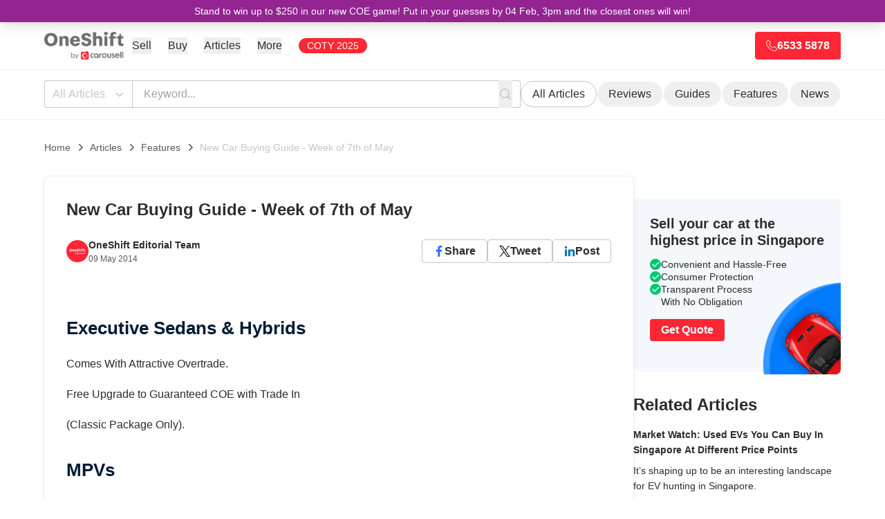

--- FILE ---
content_type: text/html; charset=UTF-8
request_url: https://www.oneshift.com/articles/features/new-car-buying-guide-week-of-7th-of-may/
body_size: 124496
content:
<!DOCTYPE html><html lang="en"><head><meta charSet="utf-8"/><meta http-equiv="x-ua-compatible" content="ie=edge"/><meta name="viewport" content="width=device-width, initial-scale=1.0, maximum-scale=6.0"/><meta name="facebook-domain-verification" content="uno6q7fa62q4h5efw7mayjco6x6x1p"/><link rel="icon" href="/favicon-32x32.png"/><meta name="generator" content="Gatsby 5.13.6"/><meta name="description" content="Get the scoop on our latest new car reviews, prices, articles and handy ownership guides" data-gatsby-head="true"/><meta name="author" content="OneShift" data-gatsby-head="true"/><meta property="og:title" content="New Car Buying Guide - Week of 7th of May | OneShift by Carousell" data-gatsby-head="true"/><meta property="og:type" content="article" data-gatsby-head="true"/><meta property="og:url" content="https://www.oneshift.com/articles/features/new-car-buying-guide-week-of-7th-of-may/" data-gatsby-head="true"/><meta property="og:locale" content="en_SG" data-gatsby-head="true"/><meta property="og:description" content="Get the scoop on our latest new car reviews, prices, articles and handy ownership guides" data-gatsby-head="true"/><meta property="og:site_name" content="OneShift" data-gatsby-head="true"/><meta property="og:image" content="https://cdn.sanity.io/images/otg9j4oh/production-v3/0c911a97468f2c0eede150094c851373fe207f71-690x460.jpg?w=1200&amp;fm=jpg" data-gatsby-head="true"/><meta property="og:image:width" content="1200" data-gatsby-head="true"/><meta property="og:image:height" content="630" data-gatsby-head="true"/><meta property="og:image:alt" content="New Car Buying Guide - Week of 7th of May | OneShift by Carousell" data-gatsby-head="true"/><meta property="og:image:type" content="image/jpeg" data-gatsby-head="true"/><meta name="twitter:card" content="summary_large_image" data-gatsby-head="true"/><meta name="twitter:creator" content="OneShift" data-gatsby-head="true"/><meta property="twitter:domain" content="https://www.oneshift.com" data-gatsby-head="true"/><meta property="twitter:url" content="https://www.oneshift.com/articles/features/new-car-buying-guide-week-of-7th-of-may/" data-gatsby-head="true"/><meta name="twitter:title" content="New Car Buying Guide - Week of 7th of May | OneShift by Carousell" data-gatsby-head="true"/><meta name="twitter:description" content="Get the scoop on our latest new car reviews, prices, articles and handy ownership guides" data-gatsby-head="true"/><meta name="twitter:image" content="https://cdn.sanity.io/images/otg9j4oh/production-v3/0c911a97468f2c0eede150094c851373fe207f71-690x460.jpg?w=1200&amp;fm=jpg" data-gatsby-head="true"/><meta name="twitter:image:alt" content="New Car Buying Guide - Week of 7th of May | OneShift by Carousell" data-gatsby-head="true"/><meta property="fb:app_id" content="349913042127" data-gatsby-head="true"/><meta property="article:publisher" content="https://www.facebook.com/oneshiftsg/" data-gatsby-head="true"/><meta name="geo.region" content="SG" data-gatsby-head="true"/><meta name="geo.placename" content="OneShift by Carousell" data-gatsby-head="true"/><meta name="geo.position" content="1.3403;103.8592" data-gatsby-head="true"/><meta name="ICBM" content="1.3403, 103.8592" data-gatsby-head="true"/><style data-href="/styles.e4e7629522e344a29135.css" data-identity="gatsby-global-css">.tos-wrapper{font-size:17px;margin-bottom:120px;margin-left:auto;margin-right:auto;max-width:1180px;padding-top:131px}.tos-wrapper h1,.tos-wrapper h2{color:#001a35;font-weight:800;line-height:1.2}.tos-wrapper h1{font-size:30px;margin-bottom:16px}.tos-wrapper h2{font-size:24px;margin-top:35px}.tos-wrapper p{color:rgba(0,0,0,.8)}.tos-wrapper ul{margin-left:40px}.tos-wrapper ul li{margin-top:16px}.latest-section-wrapper{padding-bottom:120px;padding-top:120px}.latest-section-wrapper .section-title{color:#001a35;font-size:2.2rem;font-weight:800;text-align:center}.latest-section-wrapper .latest-section-content{display:flex;justify-content:center;margin-left:auto;margin-right:auto;margin-top:24px;max-width:1180px;width:90%}.latest-section-wrapper .latest-section-content .browse-all-button-wrapper{display:flex;justify-content:center;margin-top:54px}.latest-section-wrapper .latest-section-content .browse-all-button-wrapper .ant-btn{font-size:1.35rem;font-weight:700;height:50px;line-height:50px;padding-left:32px;padding-right:32px}.inline-lead-form{background-color:#efeff0;border-radius:8px;padding:40px 50px}.inline-lead-form .ant-form-item-label>label{font-size:1rem;font-weight:700;opacity:.5}.inline-lead-form h1{font-size:2.6rem;font-weight:800}.inline-lead-form h3{font-size:1.275rem;font-weight:400}.inline-lead-form .get-quote-button{font-weight:700;width:100%}.os-container{width:1180px}.home-lead-fake-section{background:#ebf2f8;height:350px}.common-item-label{font-size:1.215rem;font-weight:800}.common-item-value{font-size:1.215rem;font-weight:400}.os-title-40{font-size:2.85rem;font-weight:800}.youtube-video-wrapper{clear:both;float:none;height:0;padding-bottom:56.25%;padding-top:25px;position:relative;width:100%}.youtube-video-wrapper iframe{height:100%;left:0;position:absolute;top:0;width:100%}.articles-home-ads{display:flex;justify-content:center;overflow:auto;width:100%}.app-content .ant-breadcrumb a{color:#2e6bf6}.app-footer a{color:#000;opacity:.8}.app-footer a .social-icon{width:40px}.os-text-10{font-size:10px}.os-text-13{font-size:.935rem}.os-text-base{font-size:1rem}.os-text-15{font-size:1.075rem}.os-text-17{font-size:1.215rem}.os-text-18{font-size:1.3rem}.os-text-19,.os-text-19-responsive{font-size:1.355rem}.os-text-20{font-size:1.425rem}.os-text-24{font-size:1.715rem}.os-text-30{font-size:2.145rem}.os-text-40{font-size:2.85rem}.os-text-50{font-size:3.575rem}.color-primary{color:#2e6bf6}.color-bold-blue{color:#013166}.color-black-100,.color-black-100.ant-typography{color:#001a35}.color-black-80{color:rgba(0,0,0,.8)}.bg-light-blue{background-color:#ebf2f8}.bg-card-grey{background-color:#efeff0}.large-button.ant-btn{font-weight:700;height:50px}.large-button.ant-btn>span{font-size:1.3rem;font-weight:700;vertical-align:middle}.large-button.large-button-with-img.ant-btn{line-height:45px}.large-button.large-button-with-img.ant-btn>img{margin-right:4px;vertical-align:middle}.primary-price-info .currency-symbol{color:#868686;font-size:2.15rem;font-weight:800}.primary-price-info .price-value{color:#2e6bf6;font-size:3.575rem;font-weight:800}.pagination-info-wrapper{margin-top:30px}.pagination-info-wrapper .pagination-desc-wrapper{font-size:1.215rem;font-weight:800;text-align:center}.pagination-info-wrapper .pagination-bar-wrapper{background-color:#fff;border:1px solid #dfdfdf;display:flex;justify-content:center;margin-top:10px;padding:15px 10px}.ads-wrapper iframe{margin-left:auto;margin-right:auto}@media only screen and (max-width:991px){.os-container{width:100%}.os-text-30{font-size:1.875rem}.latest-section-wrapper{padding-bottom:64px;padding-top:64px}.inline-lead-form{margin-top:45px}}@media only screen and (max-width:767px){.ant-pagination-item{margin-right:4px!important}.inline-lead-form{padding:20px}.os-text-24{font-size:1.5rem}.os-text-40{font-size:2.2rem}.os-text-50{font-size:1.855rem}.os-text-19-responsive{font-size:1rem}.tos-wrapper{padding-left:16px;padding-right:16px;padding-top:78px}.tos-wrapper h1{font-size:26px}.tos-wrapper h2{font-size:20px}}.sitemap ol{counter-reset:item;list-style-type:none;margin:0;padding:0}.sitemap ol>li{counter-increment:item;display:table;margin-bottom:.6em}.sitemap ol>li:before{content:counters(item,".") ". ";display:table-cell;font-weight:800;padding-right:.6em}.sitemap li ol>li{margin:0}.sitemap li ol>li:before{content:counters(item,".") " "}.lead-page-container,.lead-page-container .header{font-family:-apple-system,system-ui,BlinkMacSystemFont,Segoe UI,Roboto,Helvetica Neue,Arial,sans-serif!important}.car-valuation-title{color:#00aecc}.lead-page-wrapper{background-color:#fefefe}.lead-page-wrapper h1{font-size:2.575rem;font-weight:700;line-height:1.4;margin-bottom:10px}.lead-page-wrapper h2{font-size:2.15rem;font-weight:600}.lead-page-wrapper h3{font-size:1.715rem}.lead-page-wrapper .get-quote-button{background-color:#009e5a!important;border-color:#009e5a!important;color:#fff;width:100%}.lead-page-wrapper .bg-light{background-color:#f6f9fc!important}.lead-page-wrapper .bg-default{background-color:#f0f1f1!important}.lead-page-wrapper .text-default{color:#414244!important}.lead-page-wrapper .lead-page-hero-section{background-image:url(/static/carousell-os-car-valuation-bg-16f260021699497cff24bc5db3d896f5.svg);background-position:50%;background-repeat:repeat-x;padding:30px 15px;width:100%}.lead-page-wrapper .lead-page-hero-section .lead-page-form{background:#fff;border-radius:4px;box-shadow:0 0 10px 0 rgba(0,0,0,.1);min-height:500px;padding:30px}.lead-page-wrapper .lead-page-hero-section .lead-page-form .ant-form-item{margin-bottom:20px}.lead-page-wrapper .lead-page-hero-section .lead-page-form .get-quote-button.ant-btn{font-size:14px;font-weight:600}.lead-page-wrapper .lead-page-footer-wrapper{background-color:#f0f1f1!important;color:#414244}.lead-page-wrapper .lead-page-footer-wrapper .lead-page-footer{margin-left:auto;margin-right:auto;max-width:1170px}.lead-page-wrapper .lead-page-footer-wrapper .lead-page-footer a{color:#337ab7}.lead-page-wrapper .lead-page-footer-wrapper .lead-page-footer a:hover{text-decoration:underline}.lead-page-wrapper .lead-page-footer-wrapper .lead-page-footer hr{border-color:#c5c5c6!important}.lead-page-wrapper .lead-page-footer-wrapper .lead-page-footer .copyright{margin-bottom:100px}.lead-page-wrapper .lead-page-footer-wrapper .footer-fixed-section .footer-fixed-section-content .ant-btn:hover{background-color:#074!important;border-color:#074!important}.lead-page-large-section{margin-left:auto;margin-right:auto;padding-left:15px;padding-right:15px;width:1170px}.car-valuation-proof-section{background:#008299;color:#fff;padding-bottom:50px;padding-top:50px}.car-valuation-proof-section h3{color:#fff}.car-loan-wrapper .testimonial-wrap:before,.car-loan-wrapper h1{color:#1943b0}.car-loan-wrapper .lead-page-hero-section{background-image:url(/static/carousell-os-loan-and-paperwork-bg-2434c7723beb5e11e10c22f7c52e6a59.svg);background-size:cover}.car-loan-wrapper .lead-page-footer-wrapper .footer-fixed-section{background-color:#1943b0;background-image:url([data-uri]),url([data-uri])}.car-insurance-wrapper .testimonial-wrap:before,.car-insurance-wrapper h1{color:#932492}.car-insurance-wrapper .lead-page-hero-section{background-size:cover}.car-insurance-wrapper .lead-page-hero-section .lead-page-form{min-height:468px}.car-insurance-wrapper .lead-page-footer-wrapper .get-quote-button{background-color:#00aecc!important;border-color:#00aecc!important}.car-insurance-wrapper .lead-page-footer-wrapper .footer-fixed-section{background-color:#932492;background-image:url([data-uri]),url(/static/carousell-os-car-insurance-catfish-bg-right-2372ea349e208fc56f34f3d5dba5f787.svg)}.coe-renewal-loan-wrapper .testimonial-wrap:before,.coe-renewal-loan-wrapper h1{color:#1943b0}.coe-renewal-loan-wrapper .lead-page-hero-section{background-image:url(/static/carousell-os-coe-renewal-loan-bg-bc3097fb388aaeac64a0eaf42939f514.svg);background-size:cover}.coe-renewal-loan-wrapper .lead-page-footer-wrapper .footer-fixed-section{background-color:#1943b0;background-image:url([data-uri]),url([data-uri])}.trade-in-your-car-wrapper .testimonial-wrap:before,.trade-in-your-car-wrapper h1{color:#932492}.trade-in-your-car-wrapper .lead-page-hero-section{background-image:url(/static/carousell-os-trade-in-car-bg-16f260021699497cff24bc5db3d896f5.svg);background-size:cover}.trade-in-your-car-wrapper .car-valuation-proof-section{background-color:#932492}.trade-in-your-car-wrapper .lead-page-footer-wrapper .footer-fixed-section{background-color:#932492;background-image:url([data-uri]),url([data-uri])}.deregister-your-car-wrapper .testimonial-wrap:before,.deregister-your-car-wrapper h1{color:#00c671}.deregister-your-car-wrapper .lead-page-hero-section{background-image:url(/static/carousell-os-deregister-car-bg-16f260021699497cff24bc5db3d896f5.svg);background-size:cover}.deregister-your-car-wrapper .car-valuation-proof-section{background-color:#008f79}.deregister-your-car-wrapper .lead-page-footer-wrapper .footer-fixed-section{background-color:#00c671;background-image:url([data-uri]),url(/static/carousell-os-deregister-car-catfish-bg-right-27eb379f655f2df40fb453891e6d5f21.svg)}.deregister-your-car-wrapper .lead-page-footer-wrapper .footer-fixed-section .footer-fixed-section-content .ant-btn{background-color:#0263cc!important;border-color:#0263cc!important}.deregister-your-car-wrapper .lead-page-footer-wrapper .footer-fixed-section .footer-fixed-section-content .ant-btn.ant-btn:hover{background-color:#014a99!important;border-color:#014a99!important}.scrap-car-singapore-wrapper .testimonial-wrap:before,.scrap-car-singapore-wrapper h1{color:#00c671}.scrap-car-singapore-wrapper .lead-page-hero-section{background-image:url(/static/carousell-os-deregister-car-bg-16f260021699497cff24bc5db3d896f5.svg)}.scrap-car-singapore-wrapper .car-valuation-proof-section{background-color:#008f79}.scrap-car-singapore-wrapper .lead-page-footer-wrapper .footer-fixed-section{background-color:#00c671;background-image:url([data-uri]),url(/static/carousell-os-deregister-car-catfish-bg-right-27eb379f655f2df40fb453891e6d5f21.svg)}.scrap-car-singapore-wrapper .lead-page-footer-wrapper .footer-fixed-section .footer-fixed-section-content .ant-btn{background-color:#0263cc!important;border-color:#0263cc!important}.scrap-car-singapore-wrapper .lead-page-footer-wrapper .footer-fixed-section .footer-fixed-section-content .ant-btn.ant-btn:hover{background-color:#014a99!important;border-color:#014a99!important}.sell-my-car-online-wrapper .testimonial-wrap:before,.sell-my-car-online-wrapper h1{color:#027cff}.sell-my-car-online-wrapper .lead-page-hero-section{background-image:url(/static/carousell-os-deregister-car-bg-16f260021699497cff24bc5db3d896f5.svg);background-size:cover}.sell-my-car-online-wrapper .car-valuation-proof-section{background-color:#0263cc}.sell-my-car-online-wrapper .lead-page-footer-wrapper .footer-fixed-section{background-color:#027cff;background-image:url([data-uri]),url([data-uri])}.consign-a-car-wrapper .testimonial-wrap:before,.consign-a-car-wrapper h1{color:#027cff}.consign-a-car-wrapper .car-valuation-proof-section{background-color:#0263cc}.consign-a-car-wrapper .lead-page-hero-section{background-size:cover}.consign-a-car-wrapper .lead-page-footer-wrapper .footer-fixed-section{background-color:#027cff;background-image:url([data-uri]),url([data-uri])}.car-inspections-wrapper h4{font-size:1.3rem}.car-inspections-wrapper .lead-page-hero-section{background:#f0f1f1 url(/static/carousell-inspected-hero-bg-e2a26b6dd781f2b0640c0eba3c660dec.jpeg) no-repeat top;background-size:cover;padding:0}.car-inspections-wrapper .lead-page-hero-section h1{color:#00d9ff;font-size:60px;text-align:left}.car-inspections-wrapper .lead-page-hero-section h2{color:#fff;text-shadow:0 0 8px #000}.car-inspections-wrapper .lead-page-hero-section .vheight{height:50vh}.car-inspections-wrapper .lead-page-footer-wrapper .footer-fixed-section{background-color:#00d9ff;background-image:url([data-uri]),url([data-uri])}.car-inspections-wrapper .form-wrap{box-shadow:0 0 10px 0 rgba(0,0,0,.1);margin-top:-49vh}.lead-page-check-icon{width:22px}@media only screen and (max-width:991px){.lead-page-large-section{width:750px}.car-inspections-wrapper .lead-page-hero-section{background-position:0}.car-inspections-wrapper .lead-page-hero-section h1{font-size:48px}.car-inspections-wrapper .form-wrap{margin-top:0}}@media only screen and (max-width:767px){.lead-page-hero-section{padding-left:0!important;padding-right:0!important}.lead-page-large-section{width:100%}.car-inspections-wrapper .lead-page-hero-section .vheight{height:35vh}}.search-result-view-wrapper{display:flex;flex-direction:row;gap:40px;max-width:1180px}.search-result-view-wrapper .search-result-title{font-size:2.15rem;font-weight:800}.search-result-view-wrapper .search-result-warning{align-items:center;background-color:#fff;border:1px solid #dfdfdf;color:#e26f6b;display:flex;font-size:1.45rem;font-weight:800;gap:12px;justify-content:flex-start;margin-top:20px;padding:10px}.search-result-view-wrapper .search-result-cars-list-wrapper{margin-top:20px}.search-result-view-wrapper .search-result-left-sidebar{flex-grow:0;flex-shrink:0;width:270px}@media only screen and (max-width:991px){.search-result-view-wrapper .search-result-left-sidebar{display:none}}@media only screen and (max-width:767px){.search-result-view-wrapper .sort-by-wrapper{display:none}.search-result-view-wrapper .search-result-cars-list-wrapper{margin-top:10px}.search-result-view-wrapper .search-result-title{font-size:1.215rem}}.image-gallery-icon{appearance:none;background-color:transparent;border:0;color:#fff;cursor:pointer;filter:drop-shadow(0 2px 2px #1a1a1a);outline:none;position:absolute;transition:all .3s ease-out;z-index:4}@media(hover:hover)and (pointer:fine){.image-gallery-icon:hover{color:#337ab7}.image-gallery-icon:hover .image-gallery-svg{transform:scale(1.1)}}.image-gallery-icon:focus{outline:2px solid #337ab7}.image-gallery-using-mouse .image-gallery-icon:focus{outline:none}.image-gallery-fullscreen-button,.image-gallery-play-button{bottom:0;padding:20px}.image-gallery-fullscreen-button .image-gallery-svg,.image-gallery-play-button .image-gallery-svg{height:28px;width:28px}@media(max-width:768px){.image-gallery-fullscreen-button,.image-gallery-play-button{padding:15px}.image-gallery-fullscreen-button .image-gallery-svg,.image-gallery-play-button .image-gallery-svg{height:24px;width:24px}}@media(max-width:480px){.image-gallery-fullscreen-button,.image-gallery-play-button{padding:10px}.image-gallery-fullscreen-button .image-gallery-svg,.image-gallery-play-button .image-gallery-svg{height:16px;width:16px}}.image-gallery-fullscreen-button{right:0}.image-gallery-play-button{left:0}.image-gallery-left-nav,.image-gallery-right-nav{padding:50px 10px;top:50%;transform:translateY(-50%)}.image-gallery-left-nav .image-gallery-svg,.image-gallery-right-nav .image-gallery-svg{height:120px;width:60px}@media(max-width:768px){.image-gallery-left-nav .image-gallery-svg,.image-gallery-right-nav .image-gallery-svg{height:72px;width:36px}}@media(max-width:480px){.image-gallery-left-nav .image-gallery-svg,.image-gallery-right-nav .image-gallery-svg{height:48px;width:24px}}.image-gallery-left-nav[disabled],.image-gallery-right-nav[disabled]{cursor:disabled;opacity:.6;pointer-events:none}.image-gallery-left-nav{left:0}.image-gallery-right-nav{right:0}.image-gallery{-webkit-tap-highlight-color:rgba(0,0,0,0);position:relative;-webkit-user-select:none;-moz-user-select:none;-ms-user-select:none;-o-user-select:none;user-select:none}.image-gallery.fullscreen-modal{background:#000;bottom:0;height:100%;left:0;position:fixed;right:0;top:0;width:100%;z-index:5}.image-gallery.fullscreen-modal .image-gallery-content{top:50%;transform:translateY(-50%)}.image-gallery-content{line-height:0;position:relative;top:0}.image-gallery-content.fullscreen{background:#000}.image-gallery-content .image-gallery-slide .image-gallery-image{max-height:calc(100vh - 80px)}.image-gallery-content.left .image-gallery-slide .image-gallery-image,.image-gallery-content.right .image-gallery-slide .image-gallery-image{max-height:100vh}.image-gallery-slide-wrapper{position:relative}.image-gallery-slide-wrapper.left,.image-gallery-slide-wrapper.right{display:inline-block;width:calc(100% - 110px)}@media(max-width:768px){.image-gallery-slide-wrapper.left,.image-gallery-slide-wrapper.right{width:calc(100% - 87px)}}.image-gallery-slide-wrapper.image-gallery-rtl{direction:rtl}.image-gallery-slides{line-height:0;overflow:hidden;position:relative;text-align:center;white-space:nowrap}.image-gallery-slide{left:0;position:absolute;top:0;width:100%}.image-gallery-slide.center{position:relative}.image-gallery-slide .image-gallery-image{object-fit:contain;width:100%}.image-gallery-slide .image-gallery-description{background:rgba(0,0,0,.4);bottom:70px;color:#fff;left:0;line-height:1;padding:10px 20px;position:absolute;white-space:normal}@media(max-width:768px){.image-gallery-slide .image-gallery-description{bottom:45px;font-size:.8em;padding:8px 15px}}.image-gallery-bullets{bottom:20px;left:0;margin:0 auto;position:absolute;right:0;width:80%;z-index:4}.image-gallery-bullets .image-gallery-bullets-container{margin:0;padding:0;text-align:center}.image-gallery-bullets .image-gallery-bullet{appearance:none;background-color:transparent;border:1px solid #fff;border-radius:50%;box-shadow:0 2px 2px #1a1a1a;cursor:pointer;display:inline-block;margin:0 5px;outline:none;padding:5px;transition:all .2s ease-out}@media(max-width:768px){.image-gallery-bullets .image-gallery-bullet{margin:0 3px;padding:3px}}@media(max-width:480px){.image-gallery-bullets .image-gallery-bullet{padding:2.7px}}.image-gallery-bullets .image-gallery-bullet:focus{background:#337ab7;border:1px solid #337ab7;transform:scale(1.2)}.image-gallery-bullets .image-gallery-bullet.active{background:#fff;border:1px solid #fff;transform:scale(1.2)}@media(hover:hover)and (pointer:fine){.image-gallery-bullets .image-gallery-bullet:hover{background:#337ab7;border:1px solid #337ab7}.image-gallery-bullets .image-gallery-bullet.active:hover{background:#337ab7}}.image-gallery-thumbnails-wrapper{position:relative}.image-gallery-thumbnails-wrapper.thumbnails-swipe-horizontal{touch-action:pan-y}.image-gallery-thumbnails-wrapper.thumbnails-swipe-vertical{touch-action:pan-x}.image-gallery-thumbnails-wrapper.thumbnails-wrapper-rtl{direction:rtl}.image-gallery-thumbnails-wrapper.left,.image-gallery-thumbnails-wrapper.right{display:inline-block;vertical-align:top;width:100px}@media(max-width:768px){.image-gallery-thumbnails-wrapper.left,.image-gallery-thumbnails-wrapper.right{width:81px}}.image-gallery-thumbnails-wrapper.left .image-gallery-thumbnails,.image-gallery-thumbnails-wrapper.right .image-gallery-thumbnails{height:100%;left:0;padding:0;position:absolute;top:0;width:100%}.image-gallery-thumbnails-wrapper.left .image-gallery-thumbnails .image-gallery-thumbnail,.image-gallery-thumbnails-wrapper.right .image-gallery-thumbnails .image-gallery-thumbnail{display:block;margin-right:0;padding:0}.image-gallery-thumbnails-wrapper.left .image-gallery-thumbnails .image-gallery-thumbnail+.image-gallery-thumbnail,.image-gallery-thumbnails-wrapper.right .image-gallery-thumbnails .image-gallery-thumbnail+.image-gallery-thumbnail{margin-left:0;margin-top:2px}.image-gallery-thumbnails-wrapper.left,.image-gallery-thumbnails-wrapper.right{margin:0 5px}@media(max-width:768px){.image-gallery-thumbnails-wrapper.left,.image-gallery-thumbnails-wrapper.right{margin:0 3px}}.image-gallery-thumbnails{overflow:hidden;padding:5px 0}@media(max-width:768px){.image-gallery-thumbnails{padding:3px 0}}.image-gallery-thumbnails .image-gallery-thumbnails-container{cursor:pointer;text-align:center;white-space:nowrap}.image-gallery-thumbnail{background:transparent;border:4px solid transparent;display:inline-block;padding:0;transition:border .3s ease-out;width:100px}@media(max-width:768px){.image-gallery-thumbnail{border:3px solid transparent;width:81px}}.image-gallery-thumbnail+.image-gallery-thumbnail{margin-left:2px}.image-gallery-thumbnail .image-gallery-thumbnail-inner{display:block;position:relative}.image-gallery-thumbnail .image-gallery-thumbnail-image{line-height:0;vertical-align:middle;width:100%}.image-gallery-thumbnail.active,.image-gallery-thumbnail:focus{border:4px solid #337ab7;outline:none}@media(max-width:768px){.image-gallery-thumbnail.active,.image-gallery-thumbnail:focus{border:3px solid #337ab7}}@media(hover:hover)and (pointer:fine){.image-gallery-thumbnail:hover{border:4px solid #337ab7;outline:none}}@media(hover:hover)and (pointer:fine)and (max-width:768px){.image-gallery-thumbnail:hover{border:3px solid #337ab7}}.image-gallery-thumbnail-label{box-sizing:border-box;color:#fff;font-size:1em;left:0;line-height:1em;padding:5%;position:absolute;text-shadow:0 2px 2px #1a1a1a;top:50%;transform:translateY(-50%);white-space:normal;width:100%}@media(max-width:768px){.image-gallery-thumbnail-label{font-size:.8em;line-height:.8em}}.image-gallery-index{background:rgba(0,0,0,.4);color:#fff;line-height:1;padding:10px 20px;position:absolute;right:0;top:0;z-index:4}@media(max-width:768px){.image-gallery-index{font-size:.8em;padding:5px 10px}}

/*
! tailwindcss v3.4.3 | MIT License | https://tailwindcss.com
*/*,:after,:before{border:0 solid #e5e7eb}:after,:before{--tw-content:""}:host,html{-webkit-text-size-adjust:100%;font-feature-settings:normal;-webkit-tap-highlight-color:transparent;font-family:ui-sans-serif,system-ui,sans-serif,Apple Color Emoji,Segoe UI Emoji,Segoe UI Symbol,Noto Color Emoji;font-variation-settings:normal;line-height:1.5;tab-size:4}body{line-height:inherit}hr{border-top-width:1px;color:inherit}abbr:where([title]){-webkit-text-decoration:underline dotted;text-decoration:underline dotted}h1,h2,h3,h4,h5,h6{font-size:inherit;font-weight:inherit}a{color:inherit;text-decoration:inherit}code,kbd,pre,samp{font-feature-settings:normal;font-family:ui-monospace,SFMono-Regular,Menlo,Monaco,Consolas,Liberation Mono,Courier New,monospace;font-variation-settings:normal}table{border-color:inherit;text-indent:0}button,input,optgroup,select,textarea{font-feature-settings:inherit;font-size:100%;font-variation-settings:inherit;font-weight:inherit;letter-spacing:inherit;padding:0}button,input:where([type=button]),input:where([type=reset]),input:where([type=submit]){-webkit-appearance:button;background-color:transparent;background-image:none}:-moz-focusring{outline:auto}:-moz-ui-invalid{box-shadow:none}::-webkit-inner-spin-button,::-webkit-outer-spin-button{height:auto}[type=search]{-webkit-appearance:textfield}::-webkit-search-decoration{-webkit-appearance:none}blockquote,dd,dl,figure,h1,h2,h3,h4,h5,h6,hr,p,pre{margin:0}menu,ol,ul{list-style:none;margin:0;padding:0}dialog{padding:0}input::placeholder,textarea::placeholder{color:#9ca3af;opacity:1}[role=button],button{cursor:pointer}:disabled{cursor:default}audio,canvas,embed,iframe,img,object,svg,video{display:block;vertical-align:middle}img,video{height:auto;max-width:100%}[hidden]{display:none}*,:after,:before{--tw-border-spacing-x:0;--tw-border-spacing-y:0;--tw-translate-x:0;--tw-translate-y:0;--tw-rotate:0;--tw-skew-x:0;--tw-skew-y:0;--tw-scale-x:1;--tw-scale-y:1;--tw-pan-x: ;--tw-pan-y: ;--tw-pinch-zoom: ;--tw-scroll-snap-strictness:proximity;--tw-gradient-from-position: ;--tw-gradient-via-position: ;--tw-gradient-to-position: ;--tw-ordinal: ;--tw-slashed-zero: ;--tw-numeric-figure: ;--tw-numeric-spacing: ;--tw-numeric-fraction: ;--tw-ring-inset: ;--tw-ring-offset-width:0px;--tw-ring-offset-color:#fff;--tw-ring-color:rgba(59,130,246,.5);--tw-ring-offset-shadow:0 0 #0000;--tw-ring-shadow:0 0 #0000;--tw-shadow:0 0 #0000;--tw-shadow-colored:0 0 #0000;--tw-blur: ;--tw-brightness: ;--tw-contrast: ;--tw-grayscale: ;--tw-hue-rotate: ;--tw-invert: ;--tw-saturate: ;--tw-sepia: ;--tw-drop-shadow: ;--tw-backdrop-blur: ;--tw-backdrop-brightness: ;--tw-backdrop-contrast: ;--tw-backdrop-grayscale: ;--tw-backdrop-hue-rotate: ;--tw-backdrop-invert: ;--tw-backdrop-opacity: ;--tw-backdrop-saturate: ;--tw-backdrop-sepia: ;--tw-contain-size: ;--tw-contain-layout: ;--tw-contain-paint: ;--tw-contain-style: }::backdrop{--tw-border-spacing-x:0;--tw-border-spacing-y:0;--tw-translate-x:0;--tw-translate-y:0;--tw-rotate:0;--tw-skew-x:0;--tw-skew-y:0;--tw-scale-x:1;--tw-scale-y:1;--tw-pan-x: ;--tw-pan-y: ;--tw-pinch-zoom: ;--tw-scroll-snap-strictness:proximity;--tw-gradient-from-position: ;--tw-gradient-via-position: ;--tw-gradient-to-position: ;--tw-ordinal: ;--tw-slashed-zero: ;--tw-numeric-figure: ;--tw-numeric-spacing: ;--tw-numeric-fraction: ;--tw-ring-inset: ;--tw-ring-offset-width:0px;--tw-ring-offset-color:#fff;--tw-ring-color:rgba(59,130,246,.5);--tw-ring-offset-shadow:0 0 #0000;--tw-ring-shadow:0 0 #0000;--tw-shadow:0 0 #0000;--tw-shadow-colored:0 0 #0000;--tw-blur: ;--tw-brightness: ;--tw-contrast: ;--tw-grayscale: ;--tw-hue-rotate: ;--tw-invert: ;--tw-saturate: ;--tw-sepia: ;--tw-drop-shadow: ;--tw-backdrop-blur: ;--tw-backdrop-brightness: ;--tw-backdrop-contrast: ;--tw-backdrop-grayscale: ;--tw-backdrop-hue-rotate: ;--tw-backdrop-invert: ;--tw-backdrop-opacity: ;--tw-backdrop-saturate: ;--tw-backdrop-sepia: ;--tw-contain-size: ;--tw-contain-layout: ;--tw-contain-paint: ;--tw-contain-style: }.container{width:100%}@media (min-width:640px){.container{max-width:640px}}@media (min-width:768px){.container{max-width:768px}}@media (min-width:1024px){.container{max-width:1024px}}@media (min-width:1280px){.container{max-width:1280px}}@media (min-width:1536px){.container{max-width:1536px}}.pointer-events-none{pointer-events:none}.pointer-events-auto{pointer-events:auto}.visible{visibility:visible}.fixed{position:fixed}.absolute{position:absolute}.relative{position:relative}.sticky{position:sticky}.inset-0{inset:0}.inset-x-0{left:0;right:0}.inset-y-0{bottom:0;top:0}.-right-16{right:-4rem}.bottom-0{bottom:0}.bottom-1{bottom:.25rem}.bottom-16{bottom:4rem}.bottom-4,.bottom-\[1rem\]{bottom:1rem}.left-0{left:0}.left-4{left:1rem}.right-0{right:0}.right-2{right:.5rem}.right-3{right:.75rem}.right-6{right:1.5rem}.right-\[-12rem\]{right:-12rem}.top-0{top:0}.top-2{top:.5rem}.top-6{top:1.5rem}.top-\[100px\]{top:100px}.top-\[117px\]{top:117px}.top-\[150px\]{top:150px}.top-\[200px\]{top:200px}.top-\[46px\]{top:46px}.top-\[68px\]{top:68px}.z-0{z-index:0}.z-10{z-index:10}.z-20{z-index:20}.z-40{z-index:40}.z-50{z-index:50}.z-\[999\]{z-index:999}.order-1{order:1}.order-2{order:2}.order-3{order:3}.order-first{order:-9999}.order-last{order:9999}.col-span-1{grid-column:span 1/span 1}.col-span-2{grid-column:span 2/span 2}.col-span-3{grid-column:span 3/span 3}.col-span-4{grid-column:span 4/span 4}.col-span-6{grid-column:span 6/span 6}.col-span-7{grid-column:span 7/span 7}.m-0{margin:0}.m-auto{margin:auto}.-mx-2{margin-left:-.5rem;margin-right:-.5rem}.-mx-6{margin-left:-1.5rem;margin-right:-1.5rem}.mx-1{margin-left:.25rem;margin-right:.25rem}.mx-3{margin-left:.75rem;margin-right:.75rem}.mx-5{margin-left:1.25rem;margin-right:1.25rem}.mx-auto{margin-left:auto;margin-right:auto}.my-2{margin-bottom:.5rem;margin-top:.5rem}.my-3{margin-bottom:.75rem;margin-top:.75rem}.my-4{margin-bottom:1rem;margin-top:1rem}.my-6{margin-bottom:1.5rem;margin-top:1.5rem}.my-8{margin-bottom:2rem;margin-top:2rem}.my-auto{margin-bottom:auto;margin-top:auto}.-mb-8{margin-bottom:-2rem}.-ml-12{margin-left:-3rem}.-mr-1{margin-right:-.25rem}.-mt-9{margin-top:-2.25rem}.mb-0{margin-bottom:0}.mb-1{margin-bottom:.25rem}.mb-12{margin-bottom:3rem}.mb-2{margin-bottom:.5rem}.mb-24{margin-bottom:6rem}.mb-3{margin-bottom:.75rem}.mb-4{margin-bottom:1rem}.mb-5{margin-bottom:1.25rem}.mb-6{margin-bottom:1.5rem}.mb-8{margin-bottom:2rem}.ml-0{margin-left:0}.ml-1{margin-left:.25rem}.ml-2{margin-left:.5rem}.ml-4{margin-left:1rem}.ml-5{margin-left:1.25rem}.ml-auto{margin-left:auto}.mr-0{margin-right:0}.mr-1{margin-right:.25rem}.mr-2{margin-right:.5rem}.mr-5{margin-right:1.25rem}.mr-auto{margin-right:auto}.mt-0{margin-top:0}.mt-0\.5{margin-top:.125rem}.mt-1{margin-top:.25rem}.mt-10{margin-top:2.5rem}.mt-12{margin-top:3rem}.mt-16{margin-top:4rem}.mt-2{margin-top:.5rem}.mt-2\.5{margin-top:.625rem}.mt-3{margin-top:.75rem}.mt-3\.5{margin-top:.875rem}.mt-4{margin-top:1rem}.mt-5{margin-top:1.25rem}.mt-6{margin-top:1.5rem}.mt-7{margin-top:1.75rem}.mt-\[1px\]{margin-top:1px}.box-border{box-sizing:border-box}.line-clamp-1{-webkit-line-clamp:1}.line-clamp-1,.line-clamp-2{-webkit-box-orient:vertical;display:-webkit-box;overflow:hidden}.line-clamp-2{-webkit-line-clamp:2}.line-clamp-3{-webkit-line-clamp:3}.line-clamp-3,.line-clamp-4{-webkit-box-orient:vertical;display:-webkit-box;overflow:hidden}.line-clamp-4{-webkit-line-clamp:4}.line-clamp-5{-webkit-box-orient:vertical;-webkit-line-clamp:5;display:-webkit-box;overflow:hidden}.\!block{display:block!important}.block{display:block}.inline-block{display:inline-block}.inline{display:inline}.flex{display:flex}.inline-flex{display:inline-flex}.table{display:table}.table-cell{display:table-cell}.grid{display:grid}.contents{display:contents}.hidden{display:none}.aspect-\[3\/2\]{aspect-ratio:3/2}.aspect-video{aspect-ratio:16/9}.size-10{height:2.5rem;width:2.5rem}.size-12{height:3rem;width:3rem}.size-14{height:3.5rem;width:3.5rem}.size-16{height:4rem;width:4rem}.size-20{height:5rem;width:5rem}.size-24{height:6rem;width:6rem}.size-4{height:1rem;width:1rem}.size-7{height:1.75rem;width:1.75rem}.size-8{height:2rem;width:2rem}.size-9{height:2.25rem;width:2.25rem}.\!h-0{height:0!important}.h-10{height:2.5rem}.h-12{height:3rem}.h-14{height:3.5rem}.h-16{height:4rem}.h-20{height:5rem}.h-24{height:6rem}.h-3{height:.75rem}.h-32{height:8rem}.h-4{height:1rem}.h-48{height:12rem}.h-5{height:1.25rem}.h-6{height:1.5rem}.h-60{height:15rem}.h-64{height:16rem}.h-7{height:1.75rem}.h-8{height:2rem}.h-80{height:20rem}.h-96{height:24rem}.h-\[21px\]{height:21px}.h-\[24px\]{height:24px}.h-\[250px\]{height:250px}.h-\[44px\]{height:44px}.h-\[68px\]{height:68px}.h-auto{height:auto}.h-full{height:100%}.h-screen{height:100vh}.max-h-40{max-height:10rem}.max-h-56{max-height:14rem}.max-h-72{max-height:18rem}.max-h-\[70vh\]{max-height:70vh}.max-h-\[90vh\]{max-height:90vh}.min-h-0{min-height:0}.min-h-52{min-height:13rem}.min-h-56{min-height:14rem}.min-h-72{min-height:18rem}.min-h-\[168px\]{min-height:168px}.min-h-\[276px\]{min-height:276px}.w-1\/3{width:33.333333%}.w-10{width:2.5rem}.w-12{width:3rem}.w-14{width:3.5rem}.w-16{width:4rem}.w-20{width:5rem}.w-24{width:6rem}.w-28{width:7rem}.w-3{width:.75rem}.w-32{width:8rem}.w-4{width:1rem}.w-40{width:10rem}.w-5{width:1.25rem}.w-56{width:14rem}.w-6{width:1.5rem}.w-64{width:16rem}.w-7{width:1.75rem}.w-8{width:2rem}.w-96{width:24rem}.w-\[127px\]{width:127px}.w-\[150px\]{width:150px}.w-\[24px\]{width:24px}.w-\[280px\]{width:280px}.w-\[300px\]{width:300px}.w-\[320px\]{width:320px}.w-\[54\%\]{width:54%}.w-\[69px\]{width:69px}.w-\[75px\]{width:75px}.w-auto{width:auto}.w-fit{width:-moz-fit-content;width:fit-content}.w-full{width:100%}.w-screen{width:100vw}.max-w-3xl{max-width:48rem}.max-w-5xl{max-width:64rem}.max-w-6xl{max-width:72rem}.max-w-7xl{max-width:80rem}.max-w-\[120px\]{max-width:120px}.max-w-\[1440px\]{max-width:1440px}.max-w-\[400px\]{max-width:400px}.max-w-\[60px\]{max-width:60px}.max-w-\[800px\]{max-width:800px}.max-w-\[90vw\]{max-width:90vw}.max-w-\[976px\]{max-width:976px}.max-w-full{max-width:100%}.max-w-md{max-width:28rem}.max-w-none{max-width:none}.max-w-screen-2xl{max-width:1536px}.max-w-screen-xl{max-width:1280px}.flex-1{flex:1 1}.flex-none{flex:none}.flex-shrink-0{flex-shrink:0}.shrink{flex-shrink:1}.shrink-0{flex-shrink:0}.flex-grow{flex-grow:1}.flex-grow-0{flex-grow:0}.grow{flex-grow:1}.grow-0{flex-grow:0}.basis-1{flex-basis:0.25rem}.basis-1\/12{flex-basis:8.333333%}.basis-1\/2{flex-basis:50%}.basis-1\/3{flex-basis:33.333333%}.basis-1\/4{flex-basis:25%}.basis-1\/6{flex-basis:16.666667%}.basis-10\/12{flex-basis:83.333333%}.basis-11\/12{flex-basis:91.666667%}.basis-2\/12{flex-basis:16.666667%}.basis-2\/4{flex-basis:50%}.basis-2\/5{flex-basis:40%}.basis-2\/6{flex-basis:33.333333%}.basis-20{flex-basis:5rem}.basis-3\/12{flex-basis:25%}.basis-3\/4{flex-basis:75%}.basis-3\/5{flex-basis:60%}.basis-3\/6{flex-basis:50%}.basis-4\/6,.basis-8\/12{flex-basis:66.666667%}.basis-full{flex-basis:100%}.origin-top-right{transform-origin:top right}.-translate-x-full{--tw-translate-x:-100%}.-translate-x-full,.translate-x-0{transform:translate(var(--tw-translate-x),var(--tw-translate-y)) rotate(var(--tw-rotate)) skewX(var(--tw-skew-x)) skewY(var(--tw-skew-y)) scaleX(var(--tw-scale-x)) scaleY(var(--tw-scale-y))}.translate-x-0{--tw-translate-x:0px}.rotate-90{--tw-rotate:90deg}.rotate-90,.scale-100{transform:translate(var(--tw-translate-x),var(--tw-translate-y)) rotate(var(--tw-rotate)) skewX(var(--tw-skew-x)) skewY(var(--tw-skew-y)) scaleX(var(--tw-scale-x)) scaleY(var(--tw-scale-y))}.scale-100{--tw-scale-x:1;--tw-scale-y:1}.scale-95{--tw-scale-x:.95;--tw-scale-y:.95}.scale-95,.transform{transform:translate(var(--tw-translate-x),var(--tw-translate-y)) rotate(var(--tw-rotate)) skewX(var(--tw-skew-x)) skewY(var(--tw-skew-y)) scaleX(var(--tw-scale-x)) scaleY(var(--tw-scale-y))}.cursor-pointer{cursor:pointer}.select-none{-webkit-user-select:none;user-select:none}.resize{resize:both}.scroll-mt-52{scroll-margin-top:13rem}.list-decimal{list-style-type:decimal}.list-disc{list-style-type:disc}.grid-flow-row{grid-auto-flow:row}.grid-cols-1{grid-template-columns:repeat(1,minmax(0,1fr))}.grid-cols-12{grid-template-columns:repeat(12,minmax(0,1fr))}.grid-cols-2{grid-template-columns:repeat(2,minmax(0,1fr))}.grid-cols-3{grid-template-columns:repeat(3,minmax(0,1fr))}.grid-cols-4{grid-template-columns:repeat(4,minmax(0,1fr))}.grid-cols-6{grid-template-columns:repeat(6,minmax(0,1fr))}.grid-rows-1{grid-template-rows:repeat(1,minmax(0,1fr))}.flex-row{flex-direction:row}.flex-row-reverse{flex-direction:row-reverse}.flex-col{flex-direction:column}.flex-col-reverse{flex-direction:column-reverse}.flex-wrap{flex-wrap:wrap}.flex-nowrap{flex-wrap:nowrap}.place-items-center{place-items:center}.items-start{align-items:flex-start}.items-center{align-items:center}.items-baseline{align-items:baseline}.justify-start{justify-content:flex-start}.justify-end{justify-content:flex-end}.justify-center{justify-content:center}.justify-between{justify-content:space-between}.justify-evenly{justify-content:space-evenly}.justify-stretch{justify-content:stretch}.justify-items-center{justify-items:center}.gap-0{gap:0}.gap-1{gap:.25rem}.gap-1\.5{gap:.375rem}.gap-10{gap:2.5rem}.gap-2{gap:.5rem}.gap-2\.5{gap:.625rem}.gap-3{gap:.75rem}.gap-4{gap:1rem}.gap-5{gap:1.25rem}.gap-6{gap:1.5rem}.gap-8{gap:2rem}.gap-x-0{column-gap:0}.gap-x-1{column-gap:.25rem}.gap-x-2{column-gap:.5rem}.gap-x-2\.5{column-gap:.625rem}.gap-x-3{column-gap:.75rem}.gap-x-4{column-gap:1rem}.gap-x-6{column-gap:1.5rem}.gap-x-7{column-gap:1.75rem}.gap-x-8{column-gap:2rem}.gap-y-1{row-gap:.25rem}.gap-y-1\.5{row-gap:.375rem}.gap-y-12{row-gap:3rem}.gap-y-2{row-gap:.5rem}.gap-y-3{row-gap:.75rem}.gap-y-4{row-gap:1rem}.gap-y-6{row-gap:1.5rem}.gap-y-8{row-gap:2rem}.space-x-3>:not([hidden])~:not([hidden]){--tw-space-x-reverse:0;margin-left:calc(.75rem*(1 - var(--tw-space-x-reverse)));margin-right:calc(.75rem*var(--tw-space-x-reverse))}.space-x-5>:not([hidden])~:not([hidden]){--tw-space-x-reverse:0;margin-left:calc(1.25rem*(1 - var(--tw-space-x-reverse)));margin-right:calc(1.25rem*var(--tw-space-x-reverse))}.space-y-1>:not([hidden])~:not([hidden]){--tw-space-y-reverse:0;margin-bottom:calc(.25rem*var(--tw-space-y-reverse));margin-top:calc(.25rem*(1 - var(--tw-space-y-reverse)))}.space-y-16>:not([hidden])~:not([hidden]){--tw-space-y-reverse:0;margin-bottom:calc(4rem*var(--tw-space-y-reverse));margin-top:calc(4rem*(1 - var(--tw-space-y-reverse)))}.space-y-2>:not([hidden])~:not([hidden]){--tw-space-y-reverse:0;margin-bottom:calc(.5rem*var(--tw-space-y-reverse));margin-top:calc(.5rem*(1 - var(--tw-space-y-reverse)))}.space-y-3>:not([hidden])~:not([hidden]){--tw-space-y-reverse:0;margin-bottom:calc(.75rem*var(--tw-space-y-reverse));margin-top:calc(.75rem*(1 - var(--tw-space-y-reverse)))}.space-y-4>:not([hidden])~:not([hidden]){--tw-space-y-reverse:0;margin-bottom:calc(1rem*var(--tw-space-y-reverse));margin-top:calc(1rem*(1 - var(--tw-space-y-reverse)))}.space-y-8>:not([hidden])~:not([hidden]){--tw-space-y-reverse:0;margin-bottom:calc(2rem*var(--tw-space-y-reverse));margin-top:calc(2rem*(1 - var(--tw-space-y-reverse)))}.divide-x-0>:not([hidden])~:not([hidden]){--tw-divide-x-reverse:0;border-left-width:calc(0px*(1 - var(--tw-divide-x-reverse)));border-right-width:calc(0px*var(--tw-divide-x-reverse))}.divide-y>:not([hidden])~:not([hidden]){--tw-divide-y-reverse:0;border-bottom-width:calc(1px*var(--tw-divide-y-reverse));border-top-width:calc(1px*(1 - var(--tw-divide-y-reverse)))}.divide-gray-300>:not([hidden])~:not([hidden]){--tw-divide-opacity:1;border-color:rgb(209 213 219/var(--tw-divide-opacity))}.place-self-center{place-self:center}.self-start{align-self:flex-start}.self-center{align-self:center}.self-stretch{align-self:stretch}.overflow-auto{overflow:auto}.overflow-hidden{overflow:hidden}.overflow-x-auto{overflow-x:auto}.overflow-y-auto{overflow-y:auto}.truncate{overflow:hidden;white-space:nowrap}.text-ellipsis,.truncate{text-overflow:ellipsis}.whitespace-nowrap{white-space:nowrap}.whitespace-pre-line{white-space:pre-line}.text-nowrap{text-wrap:nowrap}.break-normal{overflow-wrap:normal;word-break:normal}.rounded{border-radius:.25rem}.rounded-3xl{border-radius:1.5rem}.rounded-\[2px\]{border-radius:2px}.rounded-full{border-radius:9999px}.rounded-lg{border-radius:.5rem}.rounded-md{border-radius:.375rem}.rounded-b{border-bottom-left-radius:.25rem}.rounded-b,.rounded-r{border-bottom-right-radius:.25rem}.rounded-r,.rounded-t{border-top-right-radius:.25rem}.rounded-t{border-top-left-radius:.25rem}.rounded-t-lg{border-top-left-radius:.5rem;border-top-right-radius:.5rem}.rounded-t-md{border-top-left-radius:.375rem;border-top-right-radius:.375rem}.rounded-bl{border-bottom-left-radius:.25rem}.rounded-tl{border-top-left-radius:.25rem}.rounded-tl-md{border-top-left-radius:.375rem}.rounded-tr-md{border-top-right-radius:.375rem}.border{border-width:1px}.border-0{border-width:0}.border-2{border-width:2px}.border-4{border-width:4px}.border-b{border-bottom-width:1px}.border-b-2{border-bottom-width:2px}.border-r{border-right-width:1px}.border-t{border-top-width:1px}.border-amber-300{--tw-border-opacity:1;border-color:rgb(252 211 77/var(--tw-border-opacity))}.border-gray-200{--tw-border-opacity:1;border-color:rgb(229 231 235/var(--tw-border-opacity))}.border-gray-300{--tw-border-opacity:1;border-color:rgb(209 213 219/var(--tw-border-opacity))}.border-gray-700{--tw-border-opacity:1;border-color:rgb(55 65 81/var(--tw-border-opacity))}.border-gray-800{--tw-border-opacity:1;border-color:rgb(31 41 55/var(--tw-border-opacity))}.border-os-border{--tw-border-opacity:1;border-color:rgb(197 197 198/var(--tw-border-opacity))}.border-os-light-gray{--tw-border-opacity:1;border-color:rgb(197 198 198/var(--tw-border-opacity))}.border-red-500{--tw-border-opacity:1;border-color:rgb(239 68 68/var(--tw-border-opacity))}.border-slate-300{--tw-border-opacity:1;border-color:rgb(203 213 225/var(--tw-border-opacity))}.border-slate-600{--tw-border-opacity:1;border-color:rgb(71 85 105/var(--tw-border-opacity))}.border-stone-200{--tw-border-opacity:1;border-color:rgb(231 229 228/var(--tw-border-opacity))}.border-stroke-boundary{--tw-border-opacity:1;border-color:rgb(240 241 241/var(--tw-border-opacity))}.border-stroke-input{--tw-border-opacity:1;border-color:rgb(197 197 198/var(--tw-border-opacity))}.border-transparent{border-color:transparent}.border-white{--tw-border-opacity:1;border-color:rgb(255 255 255/var(--tw-border-opacity))}.border-yellow-600{--tw-border-opacity:1;border-color:rgb(202 138 4/var(--tw-border-opacity))}.bg-\[\#027CFF\]{--tw-bg-opacity:1;background-color:rgb(2 124 255/var(--tw-bg-opacity))}.bg-\[\#14368D\]{--tw-bg-opacity:1;background-color:rgb(20 54 141/var(--tw-bg-opacity))}.bg-\[\#1943B0\]{--tw-bg-opacity:1;background-color:rgb(25 67 176/var(--tw-bg-opacity))}.bg-\[\#414244\]{--tw-bg-opacity:1;background-color:rgb(65 66 68/var(--tw-bg-opacity))}.bg-\[\#6D6E71\]{--tw-bg-opacity:1;background-color:rgb(109 110 113/var(--tw-bg-opacity))}.bg-\[\#932492\]{--tw-bg-opacity:1;background-color:rgb(147 36 146/var(--tw-bg-opacity))}.bg-\[\#991720\]{--tw-bg-opacity:1;background-color:rgb(153 23 32/var(--tw-bg-opacity))}.bg-\[\#CC1E2B\]{--tw-bg-opacity:1;background-color:rgb(204 30 43/var(--tw-bg-opacity))}.bg-\[\#F0F1F1\]{--tw-bg-opacity:1;background-color:rgb(240 241 241/var(--tw-bg-opacity))}.bg-\[\#FF2636\]{--tw-bg-opacity:1;background-color:rgb(255 38 54/var(--tw-bg-opacity))}.bg-amber-900{--tw-bg-opacity:1;background-color:rgb(120 53 15/var(--tw-bg-opacity))}.bg-black{--tw-bg-opacity:1;background-color:rgb(0 0 0/var(--tw-bg-opacity))}.bg-black\/60{background-color:rgba(0,0,0,.6)}.bg-blue-600{--tw-bg-opacity:1;background-color:rgb(37 99 235/var(--tw-bg-opacity))}.bg-caroured50{--tw-bg-opacity:1;background-color:rgb(255 38 54/var(--tw-bg-opacity))}.bg-emerald-600{--tw-bg-opacity:1;background-color:rgb(5 150 105/var(--tw-bg-opacity))}.bg-gray-100{--tw-bg-opacity:1;background-color:rgb(243 244 246/var(--tw-bg-opacity))}.bg-gray-200{--tw-bg-opacity:1;background-color:rgb(229 231 235/var(--tw-bg-opacity))}.bg-gray-500{--tw-bg-opacity:1;background-color:rgb(107 114 128/var(--tw-bg-opacity))}.bg-gray-900{--tw-bg-opacity:1;background-color:rgb(17 24 39/var(--tw-bg-opacity))}.bg-neutral-700{--tw-bg-opacity:1;background-color:rgb(64 64 64/var(--tw-bg-opacity))}.bg-os-blank-background{--tw-bg-opacity:1;background-color:rgb(240 241 241/var(--tw-bg-opacity))}.bg-os-light-blue-25{background-color:#d2e4f740}.bg-red-50{--tw-bg-opacity:1;background-color:rgb(254 242 242/var(--tw-bg-opacity))}.bg-red-600{--tw-bg-opacity:1;background-color:rgb(220 38 38/var(--tw-bg-opacity))}.bg-sky-500{--tw-bg-opacity:1;background-color:rgb(14 165 233/var(--tw-bg-opacity))}.bg-slate-100{--tw-bg-opacity:1;background-color:rgb(241 245 249/var(--tw-bg-opacity))}.bg-slate-50{--tw-bg-opacity:1;background-color:rgb(248 250 252/var(--tw-bg-opacity))}.bg-stone-500{--tw-bg-opacity:1;background-color:rgb(120 113 108/var(--tw-bg-opacity))}.bg-tag-bg{--tw-bg-opacity:1;background-color:rgb(240 241 241/var(--tw-bg-opacity))}.bg-transparent{background-color:transparent}.bg-white{--tw-bg-opacity:1;background-color:rgb(255 255 255/var(--tw-bg-opacity))}.bg-white-75{background-color:#ffffffbf}.bg-white\/10{background-color:hsla(0,0%,100%,.1)}.bg-white\/5{background-color:hsla(0,0%,100%,.05)}.bg-opacity-50{--tw-bg-opacity:0.5}.bg-opacity-75{--tw-bg-opacity:0.75}.bg-category-active{background-image:linear-gradient(0deg,#fff,#fff),linear-gradient(0deg,hsla(180,3%,94%,.2),hsla(180,3%,94%,.2))}.bg-cover{background-size:cover}.bg-no-repeat{background-repeat:no-repeat}.object-contain{object-fit:contain}.object-cover{object-fit:cover}.object-bottom{object-position:bottom}.object-center{object-position:center}.object-right-bottom{object-position:right bottom}.p-0{padding:0}.p-1{padding:.25rem}.p-1\.5{padding:.375rem}.p-10{padding:2.5rem}.p-2{padding:.5rem}.p-3{padding:.75rem}.p-4{padding:1rem}.p-5{padding:1.25rem}.p-6{padding:1.5rem}.p-8{padding:2rem}.px-0{padding-left:0;padding-right:0}.px-1{padding-left:.25rem;padding-right:.25rem}.px-1\.5{padding-left:.375rem;padding-right:.375rem}.px-10{padding-left:2.5rem;padding-right:2.5rem}.px-12{padding-left:3rem;padding-right:3rem}.px-2{padding-left:.5rem;padding-right:.5rem}.px-20{padding-left:5rem;padding-right:5rem}.px-3{padding-left:.75rem;padding-right:.75rem}.px-4{padding-left:1rem;padding-right:1rem}.px-5{padding-left:1.25rem;padding-right:1.25rem}.px-6{padding-left:1.5rem;padding-right:1.5rem}.px-8{padding-left:2rem;padding-right:2rem}.px-\[3px\]{padding-left:3px;padding-right:3px}.py-0{padding-bottom:0;padding-top:0}.py-0\.5{padding-bottom:.125rem;padding-top:.125rem}.py-1{padding-bottom:.25rem;padding-top:.25rem}.py-1\.5{padding-bottom:.375rem;padding-top:.375rem}.py-10{padding-bottom:2.5rem;padding-top:2.5rem}.py-12{padding-bottom:3rem;padding-top:3rem}.py-16{padding-bottom:4rem;padding-top:4rem}.py-2{padding-bottom:.5rem;padding-top:.5rem}.py-2\.5{padding-bottom:.625rem;padding-top:.625rem}.py-24{padding-bottom:6rem;padding-top:6rem}.py-28{padding-bottom:7rem;padding-top:7rem}.py-3{padding-bottom:.75rem;padding-top:.75rem}.py-4{padding-bottom:1rem;padding-top:1rem}.py-5{padding-bottom:1.25rem;padding-top:1.25rem}.py-8{padding-bottom:2rem;padding-top:2rem}.pb-0{padding-bottom:0}.pb-1{padding-bottom:.25rem}.pb-10{padding-bottom:2.5rem}.pb-12{padding-bottom:3rem}.pb-16{padding-bottom:4rem}.pb-2{padding-bottom:.5rem}.pb-4{padding-bottom:1rem}.pb-8{padding-bottom:2rem}.pl-0{padding-left:0}.pl-10{padding-left:2.5rem}.pl-2{padding-left:.5rem}.pl-36{padding-left:9rem}.pl-4{padding-left:1rem}.pl-5{padding-left:1.25rem}.pl-8{padding-left:2rem}.pr-0{padding-right:0}.pr-2{padding-right:.5rem}.pr-24{padding-right:6rem}.pr-4{padding-right:1rem}.pr-5{padding-right:1.25rem}.pt-1{padding-top:.25rem}.pt-12{padding-top:3rem}.pt-16{padding-top:4rem}.pt-2{padding-top:.5rem}.pt-6{padding-top:1.5rem}.pt-7{padding-top:1.75rem}.pt-8{padding-top:2rem}.pt-\[100\%\]{padding-top:100%}.pt-\[117px\]{padding-top:117px}.pt-\[56\%\]{padding-top:56%}.pt-\[56\.25\%\]{padding-top:56.25%}.pt-\[71px\]{padding-top:71px}.pt-\[88px\]{padding-top:88px}.text-left{text-align:left}.text-right{text-align:right}.text-justify{text-align:justify}.text-end{text-align:end}.align-baseline{vertical-align:baseline}.align-middle{vertical-align:middle}.align-bottom{vertical-align:bottom}.font-mono{font-family:ui-monospace,SFMono-Regular,Menlo,Monaco,Consolas,Liberation Mono,Courier New,monospace}.text-2xl{font-size:1.5rem;line-height:2rem}.text-3xl{font-size:1.875rem;line-height:2.25rem}.text-4xl{font-size:2.25rem;line-height:2.5rem}.text-5xl{font-size:3rem;line-height:1}.text-\[38px\]{font-size:38px}.text-base{font-size:1rem;line-height:1.5rem}.text-lg{font-size:1.125rem;line-height:1.75rem}.text-sm{font-size:.875rem;line-height:1.25rem}.text-xl{font-size:1.25rem;line-height:1.75rem}.text-xs{font-size:.75rem;line-height:1rem}.font-bold{font-weight:700}.font-extrabold{font-weight:800}.font-light{font-weight:300}.font-medium{font-weight:500}.font-normal{font-weight:400}.font-semibold{font-weight:600}.capitalize{text-transform:capitalize}.italic{font-style:italic}.leading-4{line-height:1rem}.leading-4\.5{line-height:1.125rem}.leading-5{line-height:1.25rem}.leading-5\.5{line-height:1.375rem}.leading-6{line-height:1.5rem}.leading-7{line-height:1.75rem}.leading-8{line-height:2rem}.leading-\[46px\]{line-height:46px}.leading-loose{line-height:2}.leading-none{line-height:1}.leading-normal{line-height:1.5}.leading-relaxed{line-height:1.625}.leading-snug{line-height:1.375}.leading-tight{line-height:1.25}.tracking-tighter{letter-spacing:-.05em}.text-\[\#00ff88\]{--tw-text-opacity:1;color:rgb(0 255 136/var(--tw-text-opacity))}.text-\[\#33F2D5\]{--tw-text-opacity:1;color:rgb(51 242 213/var(--tw-text-opacity))}.text-black{--tw-text-opacity:1;color:rgb(0 0 0/var(--tw-text-opacity))}.text-content-primary{--tw-text-opacity:1;color:rgb(44 44 45/var(--tw-text-opacity))}.text-content-secondary{--tw-text-opacity:1;color:rgb(87 88 90/var(--tw-text-opacity))}.text-content-subdued{--tw-text-opacity:1;color:rgb(197 197 198/var(--tw-text-opacity))}.text-gray-300{--tw-text-opacity:1;color:rgb(209 213 219/var(--tw-text-opacity))}.text-gray-400{--tw-text-opacity:1;color:rgb(156 163 175/var(--tw-text-opacity))}.text-gray-500{--tw-text-opacity:1;color:rgb(107 114 128/var(--tw-text-opacity))}.text-gray-600{--tw-text-opacity:1;color:rgb(75 85 99/var(--tw-text-opacity))}.text-gray-700{--tw-text-opacity:1;color:rgb(55 65 81/var(--tw-text-opacity))}.text-gray-900{--tw-text-opacity:1;color:rgb(17 24 39/var(--tw-text-opacity))}.text-green-500{--tw-text-opacity:1;color:rgb(34 197 94/var(--tw-text-opacity))}.text-green-600{--tw-text-opacity:1;color:rgb(22 163 74/var(--tw-text-opacity))}.text-inherit{color:inherit}.text-os-black{--tw-text-opacity:1;color:rgb(44 44 45/var(--tw-text-opacity))}.text-os-blue{--tw-text-opacity:1;color:rgb(2 124 255/var(--tw-text-opacity))}.text-red-500{--tw-text-opacity:1;color:rgb(239 68 68/var(--tw-text-opacity))}.text-red-600{--tw-text-opacity:1;color:rgb(220 38 38/var(--tw-text-opacity))}.text-red-700{--tw-text-opacity:1;color:rgb(185 28 28/var(--tw-text-opacity))}.text-red-800{--tw-text-opacity:1;color:rgb(153 27 27/var(--tw-text-opacity))}.text-stroke-input{--tw-text-opacity:1;color:rgb(197 197 198/var(--tw-text-opacity))}.text-white{--tw-text-opacity:1;color:rgb(255 255 255/var(--tw-text-opacity))}.underline{text-decoration-line:underline}.underline-offset-4{text-underline-offset:4px}.opacity-0{opacity:0}.opacity-100{opacity:1}.opacity-50{opacity:.5}.opacity-60{opacity:.6}.opacity-70{opacity:.7}.opacity-80{opacity:.8}.opacity-90{opacity:.9}.opacity-95{opacity:.95}.shadow{--tw-shadow:0 1px 3px 0 rgba(0,0,0,.1),0 1px 2px -1px rgba(0,0,0,.1);--tw-shadow-colored:0 1px 3px 0 var(--tw-shadow-color),0 1px 2px -1px var(--tw-shadow-color)}.shadow,.shadow-card{box-shadow:var(--tw-ring-offset-shadow,0 0 #0000),var(--tw-ring-shadow,0 0 #0000),var(--tw-shadow)}.shadow-card{--tw-shadow:0px 3px 10px 0px #2c2c2d12,0px 0px 0px 1px #2c2c2d12;--tw-shadow-colored:0px 3px 10px 0px var(--tw-shadow-color),0px 0px 0px 1px var(--tw-shadow-color)}.shadow-inner{--tw-shadow:inset 0 2px 4px 0 rgba(0,0,0,.05);--tw-shadow-colored:inset 0 2px 4px 0 var(--tw-shadow-color)}.shadow-inner,.shadow-lg{box-shadow:var(--tw-ring-offset-shadow,0 0 #0000),var(--tw-ring-shadow,0 0 #0000),var(--tw-shadow)}.shadow-lg{--tw-shadow:0 10px 15px -3px rgba(0,0,0,.1),0 4px 6px -4px rgba(0,0,0,.1);--tw-shadow-colored:0 10px 15px -3px var(--tw-shadow-color),0 4px 6px -4px var(--tw-shadow-color)}.shadow-md{--tw-shadow:0 4px 6px -1px rgba(0,0,0,.1),0 2px 4px -2px rgba(0,0,0,.1);--tw-shadow-colored:0 4px 6px -1px var(--tw-shadow-color),0 2px 4px -2px var(--tw-shadow-color)}.shadow-md,.shadow-menu{box-shadow:var(--tw-ring-offset-shadow,0 0 #0000),var(--tw-ring-shadow,0 0 #0000),var(--tw-shadow)}.shadow-menu{--tw-shadow:0px 8px 13px 0px #2c2c2d45;--tw-shadow-colored:0px 8px 13px 0px var(--tw-shadow-color)}.shadow-nav-button{--tw-shadow:0px 8px 12px 0px #2c2c2d45;--tw-shadow-colored:0px 8px 12px 0px var(--tw-shadow-color)}.shadow-nav-button,.shadow-xl{box-shadow:var(--tw-ring-offset-shadow,0 0 #0000),var(--tw-ring-shadow,0 0 #0000),var(--tw-shadow)}.shadow-xl{--tw-shadow:0 20px 25px -5px rgba(0,0,0,.1),0 8px 10px -6px rgba(0,0,0,.1);--tw-shadow-colored:0 20px 25px -5px var(--tw-shadow-color),0 8px 10px -6px var(--tw-shadow-color)}.outline{outline-style:solid}.outline-1{outline-width:1px}.ring-1{--tw-ring-offset-shadow:var(--tw-ring-inset) 0 0 0 var(--tw-ring-offset-width) var(--tw-ring-offset-color);--tw-ring-shadow:var(--tw-ring-inset) 0 0 0 calc(1px + var(--tw-ring-offset-width)) var(--tw-ring-color);box-shadow:var(--tw-ring-offset-shadow),var(--tw-ring-shadow),var(--tw-shadow,0 0 #0000)}.ring-inset{--tw-ring-inset:inset}.ring-black{--tw-ring-opacity:1;--tw-ring-color:rgb(0 0 0/var(--tw-ring-opacity))}.ring-stroke-input{--tw-ring-opacity:1;--tw-ring-color:rgb(197 197 198/var(--tw-ring-opacity))}.ring-opacity-5{--tw-ring-opacity:0.05}.brightness-0{--tw-brightness:brightness(0)}.brightness-0,.drop-shadow{filter:var(--tw-blur) var(--tw-brightness) var(--tw-contrast) var(--tw-grayscale) var(--tw-hue-rotate) var(--tw-invert) var(--tw-saturate) var(--tw-sepia) var(--tw-drop-shadow)}.drop-shadow{--tw-drop-shadow:drop-shadow(0 1px 2px rgba(0,0,0,.1)) drop-shadow(0 1px 1px rgba(0,0,0,.06))}.drop-shadow-lg{--tw-drop-shadow:drop-shadow(0 10px 8px rgba(0,0,0,.04)) drop-shadow(0 4px 3px rgba(0,0,0,.1))}.drop-shadow-lg,.drop-shadow-md{filter:var(--tw-blur) var(--tw-brightness) var(--tw-contrast) var(--tw-grayscale) var(--tw-hue-rotate) var(--tw-invert) var(--tw-saturate) var(--tw-sepia) var(--tw-drop-shadow)}.drop-shadow-md{--tw-drop-shadow:drop-shadow(0 4px 3px rgba(0,0,0,.07)) drop-shadow(0 2px 2px rgba(0,0,0,.06))}.invert{--tw-invert:invert(100%)}.filter,.invert{filter:var(--tw-blur) var(--tw-brightness) var(--tw-contrast) var(--tw-grayscale) var(--tw-hue-rotate) var(--tw-invert) var(--tw-saturate) var(--tw-sepia) var(--tw-drop-shadow)}.backdrop-blur-sm{--tw-backdrop-blur:blur(4px);-webkit-backdrop-filter:var(--tw-backdrop-blur) var(--tw-backdrop-brightness) var(--tw-backdrop-contrast) var(--tw-backdrop-grayscale) var(--tw-backdrop-hue-rotate) var(--tw-backdrop-invert) var(--tw-backdrop-opacity) var(--tw-backdrop-saturate) var(--tw-backdrop-sepia);backdrop-filter:var(--tw-backdrop-blur) var(--tw-backdrop-brightness) var(--tw-backdrop-contrast) var(--tw-backdrop-grayscale) var(--tw-backdrop-hue-rotate) var(--tw-backdrop-invert) var(--tw-backdrop-opacity) var(--tw-backdrop-saturate) var(--tw-backdrop-sepia)}.transition{transition-duration:.15s;transition-property:color,background-color,border-color,text-decoration-color,fill,stroke,opacity,box-shadow,transform,filter,-webkit-backdrop-filter;transition-property:color,background-color,border-color,text-decoration-color,fill,stroke,opacity,box-shadow,transform,filter,backdrop-filter;transition-property:color,background-color,border-color,text-decoration-color,fill,stroke,opacity,box-shadow,transform,filter,backdrop-filter,-webkit-backdrop-filter;transition-timing-function:cubic-bezier(.4,0,.2,1)}.transition-\[height\]{transition-duration:.15s;transition-property:height;transition-timing-function:cubic-bezier(.4,0,.2,1)}.transition-colors{transition-duration:.15s;transition-property:color,background-color,border-color,text-decoration-color,fill,stroke;transition-timing-function:cubic-bezier(.4,0,.2,1)}.transition-opacity{transition-duration:.15s;transition-property:opacity;transition-timing-function:cubic-bezier(.4,0,.2,1)}.transition-shadow{transition-duration:.15s;transition-property:box-shadow;transition-timing-function:cubic-bezier(.4,0,.2,1)}.duration-100{transition-duration:.1s}.duration-200{transition-duration:.2s}.duration-300{transition-duration:.3s}.duration-500{transition-duration:.5s}.duration-75{transition-duration:75ms}.ease-in{transition-timing-function:cubic-bezier(.4,0,1,1)}.ease-in-out{transition-timing-function:cubic-bezier(.4,0,.2,1)}.ease-out{transition-timing-function:cubic-bezier(0,0,.2,1)}html{font-size:16px}body{padding-top:100px}body.dark-theme{background-color:#000;color:#fff}body.dark-theme .ant-input{background-color:#111827!important;border-color:#374151!important;color:#fff!important}body.dark-theme .ant-input::placeholder{color:#6b7280!important}body.dark-theme .ant-input:focus,body.dark-theme .ant-input:hover{border-color:#4b5563!important}body.dark-theme .ant-form-item-explain-error{color:#ef4444!important}p{line-height:1.76}label{font-weight:400}.content-wrapper{padding:40px}.content-wrapper .app-content{margin-left:auto;margin-right:auto;max-width:1180px}.content-wrapper.fluid{padding:0}.content-wrapper.fluid .app-content{max-width:none}.block-content-wrapper ul{display:block;list-style:disc none outside;margin:1em 0;padding:0 0 0 40px}.block-content-wrapper li{display:list-item}.error-message-top .ant-form-item-control{display:flex;flex-direction:column-reverse}@media only screen and (max-width:991px){.content-wrapper{padding:32px}}@media only screen and (max-width:767px){.content-wrapper{padding:16px}}.anticon svg{vertical-align:baseline}.ant-col{z-index:1}.sticky-tab{overflow:auto;z-index:999}@font-face{font-display:swap;font-family:Metropolis;font-style:normal;font-weight:400;src:local("Metropolis Regular"),url(/fonts/Metropolis-Regular.woff) format("woff")}@font-face{font-display:swap;font-family:Metropolis;font-style:italic;font-weight:400;src:local("Metropolis Regular Italic"),url(/fonts/Metropolis-RegularItalic.woff) format("woff")}@font-face{font-display:swap;font-family:Metropolis;font-style:normal;font-weight:200;src:local("Metropolis Extra Light"),url(/fonts/Metropolis-ExtraLight.woff) format("woff")}@font-face{font-display:swap;font-family:Metropolis;font-style:normal;font-weight:300;src:local("Metropolis Light"),url(/fonts/Metropolis-Light.woff) format("woff")}@font-face{font-display:swap;font-family:Metropolis;font-style:normal;font-weight:100;src:local("Metropolis Thin"),url(/fonts/Metropolis-Thin.woff) format("woff")}@font-face{font-display:swap;font-family:Metropolis;font-style:italic;font-weight:200;src:local("Metropolis Extra Light Italic"),url(/fonts/Metropolis-ExtraLightItalic.woff) format("woff")}@font-face{font-display:swap;font-family:Metropolis;font-style:italic;font-weight:300;src:local("Metropolis Light Italic"),url(/fonts/Metropolis-LightItalic.woff) format("woff")}@font-face{font-display:swap;font-family:Metropolis;font-style:italic;font-weight:100;src:local("Metropolis Thin Italic"),url(/fonts/Metropolis-ThinItalic.woff) format("woff")}@font-face{font-display:swap;font-family:Metropolis;font-style:normal;font-weight:500;src:local("Metropolis Medium"),url(/fonts/Metropolis-Medium.woff) format("woff")}@font-face{font-display:swap;font-family:Metropolis;font-style:normal;font-weight:600;src:local("Metropolis Semi Bold"),url(/fonts/Metropolis-SemiBold.woff) format("woff")}@font-face{font-display:swap;font-family:Metropolis;font-style:normal;font-weight:700;src:local("Metropolis Bold"),url(/fonts/Metropolis-Bold.woff) format("woff")}@font-face{font-display:swap;font-family:Metropolis;font-style:italic;font-weight:700;src:local("Metropolis Bold Italic"),url(/fonts/Metropolis-BoldItalic.woff) format("woff")}@font-face{font-display:swap;font-family:Metropolis;font-style:italic;font-weight:500;src:local("Metropolis Medium Italic"),url(/fonts/Metropolis-MediumItalic.woff) format("woff")}@font-face{font-display:swap;font-family:Metropolis;font-style:italic;font-weight:600;src:local("Metropolis Semi Bold Italic"),url(/fonts/Metropolis-SemiBoldItalic.woff) format("woff")}@font-face{font-display:swap;font-family:Metropolis;font-style:normal;font-weight:800;src:local("Metropolis Extra Bold"),url(/fonts/Metropolis-ExtraBold.woff) format("woff")}@font-face{font-display:swap;font-family:Metropolis;font-style:italic;font-weight:800;src:local("Metropolis Extra Bold Italic"),url(/fonts/Metropolis-ExtraBoldItalic.woff) format("woff")}@font-face{font-display:swap;font-family:Metropolis;font-style:normal;font-weight:900;src:local("Metropolis Black"),url(/fonts/Metropolis-Black.woff) format("woff")}@font-face{font-display:swap;font-family:Metropolis Black Italic;font-style:italic;font-weight:900;src:local("Metropolis Black Italic"),url(/fonts/Metropolis-BlackItalic.woff) format("woff")}@font-face{font-display:swap;font-family:Libre Baskerville;font-style:normal;font-weight:400;src:local("Libre Baskerville"),url(/fonts/LibreBaskerville-Regular.ttf) format("truetype")}.placeholder\:text-gray-400::placeholder{--tw-text-opacity:1;color:rgb(156 163 175/var(--tw-text-opacity))}.placeholder\:text-gray-500::placeholder{--tw-text-opacity:1;color:rgb(107 114 128/var(--tw-text-opacity))}.odd\:mb-2:nth-child(odd){margin-bottom:.5rem}.even\:bg-slate-50:nth-child(2n){--tw-bg-opacity:1;background-color:rgb(248 250 252/var(--tw-bg-opacity))}.visited\:text-content-secondary:visited{color:#57585a}.visited\:text-gray-400:visited{color:#9ca3af}.hover\:cursor-pointer:hover{cursor:pointer}.hover\:bg-gray-200:hover{--tw-bg-opacity:1;background-color:rgb(229 231 235/var(--tw-bg-opacity))}.hover\:bg-gray-50:hover{--tw-bg-opacity:1;background-color:rgb(249 250 251/var(--tw-bg-opacity))}.hover\:bg-gray-900:hover{--tw-bg-opacity:1;background-color:rgb(17 24 39/var(--tw-bg-opacity))}.hover\:bg-red-700:hover{--tw-bg-opacity:1;background-color:rgb(185 28 28/var(--tw-bg-opacity))}.hover\:bg-white\/20:hover{background-color:hsla(0,0%,100%,.2)}.hover\:bg-opacity-75:hover{--tw-bg-opacity:0.75}.hover\:text-\[\#00BFA2\]:hover{--tw-text-opacity:1;color:rgb(0 191 162/var(--tw-text-opacity))}.hover\:text-\[\#00ff88\]:hover{--tw-text-opacity:1;color:rgb(0 255 136/var(--tw-text-opacity))}.hover\:text-black:hover{--tw-text-opacity:1;color:rgb(0 0 0/var(--tw-text-opacity))}.hover\:text-blue-600:hover{--tw-text-opacity:1;color:rgb(37 99 235/var(--tw-text-opacity))}.hover\:text-content-primary:hover{--tw-text-opacity:1;color:rgb(44 44 45/var(--tw-text-opacity))}.hover\:text-current:hover{color:currentColor}.hover\:text-gray-300:hover{--tw-text-opacity:1;color:rgb(209 213 219/var(--tw-text-opacity))}.hover\:text-inherit:hover{color:inherit}.hover\:text-red-900:hover{--tw-text-opacity:1;color:rgb(127 29 29/var(--tw-text-opacity))}.hover\:text-white:hover{--tw-text-opacity:1;color:rgb(255 255 255/var(--tw-text-opacity))}.hover\:underline:hover{text-decoration-line:underline}.hover\:opacity-50:hover{opacity:.5}.hover\:opacity-80:hover{opacity:.8}.hover\:shadow-lg:hover{--tw-shadow:0 10px 15px -3px rgba(0,0,0,.1),0 4px 6px -4px rgba(0,0,0,.1);--tw-shadow-colored:0 10px 15px -3px var(--tw-shadow-color),0 4px 6px -4px var(--tw-shadow-color);box-shadow:var(--tw-ring-offset-shadow,0 0 #0000),var(--tw-ring-shadow,0 0 #0000),var(--tw-shadow)}.hover\:outline:hover{outline-style:solid}.hover\:outline-1:hover{outline-width:1px}.focus\:outline-none:focus{outline:2px solid transparent;outline-offset:2px}@media not all and (min-width:640px){.max-sm\:text-center{text-align:center}}@media (min-width:640px){.sm\:-left-7{left:-1.75rem}.sm\:-right-7{right:-1.75rem}.sm\:left-0{left:0}.sm\:top-\[100px\]{top:100px}.sm\:order-first{order:-9999}.sm\:order-last{order:9999}.sm\:col-span-3{grid-column:span 3/span 3}.sm\:col-span-4{grid-column:span 4/span 4}.sm\:mx-3{margin-left:.75rem;margin-right:.75rem}.sm\:my-6{margin-bottom:1.5rem;margin-top:1.5rem}.sm\:my-8{margin-bottom:2rem;margin-top:2rem}.sm\:mb-2{margin-bottom:.5rem}.sm\:mb-4{margin-bottom:1rem}.sm\:mb-8{margin-bottom:2rem}.sm\:ml-4{margin-left:1rem}.sm\:mr-4{margin-right:1rem}.sm\:mt-0{margin-top:0}.sm\:mt-4{margin-top:1rem}.sm\:mt-5{margin-top:1.25rem}.sm\:mt-6{margin-top:1.5rem}.sm\:mt-8{margin-top:2rem}.sm\:mt-auto{margin-top:auto}.sm\:block{display:block}.sm\:inline{display:inline}.sm\:flex{display:flex}.sm\:hidden{display:none}.sm\:size-14{height:3.5rem;width:3.5rem}.sm\:size-16{height:4rem;width:4rem}.sm\:h-32{height:8rem}.sm\:h-44{height:11rem}.sm\:h-6{height:1.5rem}.sm\:h-64{height:16rem}.sm\:h-8{height:2rem}.sm\:min-h-96{min-height:24rem}.sm\:min-h-\[266px\]{min-height:266px}.sm\:min-h-\[308px\]{min-height:308px}.sm\:w-44{width:11rem}.sm\:w-6{width:1.5rem}.sm\:w-64{width:16rem}.sm\:w-auto{width:auto}.sm\:max-w-\[800px\]{max-width:800px}.sm\:max-w-full{max-width:100%}.sm\:basis-28{flex-basis:7rem}.sm\:basis-8\/12{flex-basis:66.666667%}.sm\:basis-auto{flex-basis:auto}.sm\:grid-flow-col{grid-auto-flow:column}.sm\:grid-cols-2{grid-template-columns:repeat(2,minmax(0,1fr))}.sm\:grid-cols-3{grid-template-columns:repeat(3,minmax(0,1fr))}.sm\:grid-cols-4{grid-template-columns:repeat(4,minmax(0,1fr))}.sm\:flex-row{flex-direction:row}.sm\:flex-col{flex-direction:column}.sm\:items-center{align-items:center}.sm\:gap-2{gap:.5rem}.sm\:gap-3{gap:.75rem}.sm\:gap-4{gap:1rem}.sm\:gap-8{gap:2rem}.sm\:gap-x-2{column-gap:.5rem}.sm\:gap-x-4{column-gap:1rem}.sm\:gap-x-8{column-gap:2rem}.sm\:gap-y-16{row-gap:4rem}.sm\:gap-y-3{row-gap:.75rem}.sm\:gap-y-8{row-gap:2rem}.sm\:divide-x>:not([hidden])~:not([hidden]){--tw-divide-x-reverse:0;border-left-width:calc(1px*(1 - var(--tw-divide-x-reverse)));border-right-width:calc(1px*var(--tw-divide-x-reverse))}.sm\:rounded-lg{border-radius:.5rem}.sm\:p-0{padding:0}.sm\:p-3{padding:.75rem}.sm\:p-4{padding:1rem}.sm\:p-8{padding:2rem}.sm\:px-16{padding-left:4rem;padding-right:4rem}.sm\:px-3{padding-left:.75rem;padding-right:.75rem}.sm\:px-4{padding-left:1rem;padding-right:1rem}.sm\:px-7{padding-left:1.75rem;padding-right:1.75rem}.sm\:px-8{padding-left:2rem;padding-right:2rem}.sm\:py-2{padding-bottom:.5rem;padding-top:.5rem}.sm\:py-3{padding-bottom:.75rem;padding-top:.75rem}.sm\:py-4{padding-bottom:1rem;padding-top:1rem}.sm\:pb-7{padding-bottom:1.75rem}.sm\:pl-11{padding-left:2.75rem}.sm\:pl-6{padding-left:1.5rem}.sm\:pr-6{padding-right:1.5rem}.sm\:pr-7{padding-right:1.75rem}.sm\:pt-8{padding-top:2rem}.sm\:pt-\[56\%\]{padding-top:56%}.sm\:pt-\[71px\]{padding-top:71px}.sm\:text-left{text-align:left}.sm\:text-right{text-align:right}.sm\:text-2xl{font-size:1.5rem;line-height:2rem}.sm\:text-3xl{font-size:1.875rem;line-height:2.25rem}.sm\:text-base{font-size:1rem;line-height:1.5rem}.sm\:text-lg{font-size:1.125rem;line-height:1.75rem}.sm\:text-sm{font-size:.875rem;line-height:1.25rem}.sm\:text-xl{font-size:1.25rem;line-height:1.75rem}.sm\:leading-normal{line-height:1.5}.sm\:leading-snug{line-height:1.375}.sm\:shadow-card{--tw-shadow:0px 3px 10px 0px #2c2c2d12,0px 0px 0px 1px #2c2c2d12;--tw-shadow-colored:0px 3px 10px 0px var(--tw-shadow-color),0px 0px 0px 1px var(--tw-shadow-color)}.sm\:shadow-card,.sm\:shadow-none{box-shadow:var(--tw-ring-offset-shadow,0 0 #0000),var(--tw-ring-shadow,0 0 #0000),var(--tw-shadow)}.sm\:shadow-none{--tw-shadow:0 0 #0000;--tw-shadow-colored:0 0 #0000}}@media (min-width:768px){.md\:order-1{order:1}.md\:order-2{order:2}.md\:order-first{order:-9999}.md\:order-last{order:9999}.md\:col-span-1{grid-column:span 1/span 1}.md\:col-start-1{grid-column-start:1}.md\:-mx-12{margin-left:-3rem;margin-right:-3rem}.md\:-mx-4{margin-left:-1rem;margin-right:-1rem}.md\:my-4{margin-bottom:1rem;margin-top:1rem}.md\:my-6{margin-bottom:1.5rem;margin-top:1.5rem}.md\:my-8{margin-bottom:2rem;margin-top:2rem}.md\:-mb-16{margin-bottom:-4rem}.md\:mb-10{margin-bottom:2.5rem}.md\:mb-16{margin-bottom:4rem}.md\:mb-4{margin-bottom:1rem}.md\:mb-6{margin-bottom:1.5rem}.md\:mb-8{margin-bottom:2rem}.md\:mt-0{margin-top:0}.md\:mt-1{margin-top:.25rem}.md\:mt-10{margin-top:2.5rem}.md\:mt-16{margin-top:4rem}.md\:mt-2{margin-top:.5rem}.md\:mt-8{margin-top:2rem}.md\:line-clamp-6{-webkit-box-orient:vertical;-webkit-line-clamp:6;display:-webkit-box;overflow:hidden}.md\:block{display:block}.md\:inline{display:inline}.md\:flex{display:flex}.md\:grid{display:grid}.md\:hidden{display:none}.md\:size-12{height:3rem;width:3rem}.md\:size-16{height:4rem;width:4rem}.md\:size-20{height:5rem;width:5rem}.md\:size-28{height:7rem;width:7rem}.md\:size-6{height:1.5rem;width:1.5rem}.md\:h-16{height:4rem}.md\:h-20{height:5rem}.md\:h-28{height:7rem}.md\:h-36{height:9rem}.md\:h-6{height:1.5rem}.md\:h-8{height:2rem}.md\:h-80{height:20rem}.md\:h-\[40px\]{height:40px}.md\:h-auto{height:auto}.md\:h-full{height:100%}.md\:max-h-full{max-height:100%}.md\:w-1\/2{width:50%}.md\:w-10\/12{width:83.333333%}.md\:w-2\/5{width:40%}.md\:w-20{width:5rem}.md\:w-28{width:7rem}.md\:w-3\/4{width:75%}.md\:w-3\/5{width:60%}.md\:w-36{width:9rem}.md\:w-8{width:2rem}.md\:w-96{width:24rem}.md\:w-\[115px\]{width:115px}.md\:w-\[120px\]{width:120px}.md\:w-\[208px\]{width:208px}.md\:w-\[320px\]{width:320px}.md\:w-\[728px\]{width:728px}.md\:max-w-\[976px\]{max-width:976px}.md\:flex-shrink{flex-shrink:1}.md\:basis-1\/2{flex-basis:50%}.md\:basis-1\/3{flex-basis:33.333333%}.md\:basis-1\/6,.md\:basis-2\/12{flex-basis:16.666667%}.md\:basis-2\/3{flex-basis:66.666667%}.md\:basis-3\/12{flex-basis:25%}.md\:basis-5\/12{flex-basis:41.666667%}.md\:basis-7\/12{flex-basis:58.333333%}.md\:grid-flow-col{grid-auto-flow:column}.md\:grid-cols-1{grid-template-columns:repeat(1,minmax(0,1fr))}.md\:grid-cols-2{grid-template-columns:repeat(2,minmax(0,1fr))}.md\:grid-cols-3{grid-template-columns:repeat(3,minmax(0,1fr))}.md\:grid-cols-4{grid-template-columns:repeat(4,minmax(0,1fr))}.md\:grid-cols-5{grid-template-columns:repeat(5,minmax(0,1fr))}.md\:grid-cols-6{grid-template-columns:repeat(6,minmax(0,1fr))}.md\:flex-row{flex-direction:row}.md\:flex-col{flex-direction:column}.md\:flex-nowrap{flex-wrap:nowrap}.md\:items-start{align-items:flex-start}.md\:items-end{align-items:flex-end}.md\:items-center{align-items:center}.md\:justify-start{justify-content:flex-start}.md\:justify-between{justify-content:space-between}.md\:gap-3{gap:.75rem}.md\:gap-4{gap:1rem}.md\:gap-6{gap:1.5rem}.md\:gap-8{gap:2rem}.md\:gap-x-12{column-gap:3rem}.md\:gap-x-3{column-gap:.75rem}.md\:gap-x-6{column-gap:1.5rem}.md\:gap-x-8{column-gap:2rem}.md\:gap-y-16{row-gap:4rem}.md\:gap-y-2{row-gap:.5rem}.md\:gap-y-4{row-gap:1rem}.md\:gap-y-8{row-gap:2rem}.md\:space-x-0>:not([hidden])~:not([hidden]){--tw-space-x-reverse:0;margin-left:calc(0px*(1 - var(--tw-space-x-reverse)));margin-right:calc(0px*var(--tw-space-x-reverse))}.md\:space-y-0>:not([hidden])~:not([hidden]){--tw-space-y-reverse:0;margin-bottom:calc(0px*var(--tw-space-y-reverse));margin-top:calc(0px*(1 - var(--tw-space-y-reverse)))}.md\:space-y-6>:not([hidden])~:not([hidden]){--tw-space-y-reverse:0;margin-bottom:calc(1.5rem*var(--tw-space-y-reverse));margin-top:calc(1.5rem*(1 - var(--tw-space-y-reverse)))}.md\:divide-x>:not([hidden])~:not([hidden]){--tw-divide-x-reverse:0;border-left-width:calc(1px*(1 - var(--tw-divide-x-reverse)));border-right-width:calc(1px*var(--tw-divide-x-reverse))}.md\:divide-y-0>:not([hidden])~:not([hidden]){--tw-divide-y-reverse:0;border-bottom-width:calc(0px*var(--tw-divide-y-reverse));border-top-width:calc(0px*(1 - var(--tw-divide-y-reverse)))}.md\:overflow-hidden,.md\:truncate{overflow:hidden}.md\:truncate{text-overflow:ellipsis;white-space:nowrap}.md\:rounded-lg{border-radius:.5rem}.md\:rounded-md{border-radius:.375rem}.md\:p-12{padding:3rem}.md\:p-4{padding:1rem}.md\:p-6{padding:1.5rem}.md\:p-7{padding:1.75rem}.md\:p-8{padding:2rem}.md\:px-0{padding-left:0;padding-right:0}.md\:px-10{padding-left:2.5rem;padding-right:2.5rem}.md\:px-12{padding-left:3rem;padding-right:3rem}.md\:px-4{padding-left:1rem;padding-right:1rem}.md\:px-5{padding-left:1.25rem;padding-right:1.25rem}.md\:px-6{padding-left:1.5rem;padding-right:1.5rem}.md\:px-8{padding-left:2rem;padding-right:2rem}.md\:py-0{padding-bottom:0;padding-top:0}.md\:py-12{padding-bottom:3rem;padding-top:3rem}.md\:py-16{padding-bottom:4rem;padding-top:4rem}.md\:py-2{padding-bottom:.5rem;padding-top:.5rem}.md\:py-28{padding-bottom:7rem;padding-top:7rem}.md\:py-3{padding-bottom:.75rem;padding-top:.75rem}.md\:py-36{padding-bottom:9rem;padding-top:9rem}.md\:py-4{padding-bottom:1rem;padding-top:1rem}.md\:py-8{padding-bottom:2rem;padding-top:2rem}.md\:pb-0{padding-bottom:0}.md\:pb-4{padding-bottom:1rem}.md\:pl-8{padding-left:2rem}.md\:pr-0{padding-right:0}.md\:pr-8{padding-right:2rem}.md\:pt-12{padding-top:3rem}.md\:pt-14{padding-top:3.5rem}.md\:pt-16{padding-top:4rem}.md\:pt-4{padding-top:1rem}.md\:text-left{text-align:left}.md\:text-right{text-align:right}.md\:text-2xl{font-size:1.5rem;line-height:2rem}.md\:text-3xl{font-size:1.875rem;line-height:2.25rem}.md\:text-4xl{font-size:2.25rem;line-height:2.5rem}.md\:text-5xl{font-size:3rem;line-height:1}.md\:text-6xl{font-size:3.75rem;line-height:1}.md\:text-7xl{font-size:4.5rem;line-height:1}.md\:text-base{font-size:1rem;line-height:1.5rem}.md\:text-lg{font-size:1.125rem;line-height:1.75rem}.md\:text-sm{font-size:.875rem;line-height:1.25rem}.md\:text-xl{font-size:1.25rem;line-height:1.75rem}.md\:leading-snug{line-height:1.375}.md\:shadow{--tw-shadow:0 1px 3px 0 rgba(0,0,0,.1),0 1px 2px -1px rgba(0,0,0,.1);--tw-shadow-colored:0 1px 3px 0 var(--tw-shadow-color),0 1px 2px -1px var(--tw-shadow-color);box-shadow:var(--tw-ring-offset-shadow,0 0 #0000),var(--tw-ring-shadow,0 0 #0000),var(--tw-shadow)}}@media (min-width:1024px){.lg\:order-1{order:1}.lg\:order-2{order:2}.lg\:order-3{order:3}.lg\:col-start-2{grid-column-start:2}.lg\:-mx-12{margin-left:-3rem;margin-right:-3rem}.lg\:-mx-4{margin-left:-1rem;margin-right:-1rem}.lg\:-mx-8{margin-left:-2rem;margin-right:-2rem}.lg\:mx-0{margin-left:0;margin-right:0}.lg\:mb-0{margin-bottom:0}.lg\:mb-16{margin-bottom:4rem}.lg\:mb-24{margin-bottom:6rem}.lg\:mb-8{margin-bottom:2rem}.lg\:mt-0{margin-top:0}.lg\:mt-4{margin-top:1rem}.lg\:mt-5{margin-top:1.25rem}.lg\:mt-8{margin-top:2rem}.lg\:block{display:block}.lg\:inline{display:inline}.lg\:flex{display:flex}.lg\:grid{display:grid}.lg\:hidden{display:none}.lg\:size-12{height:3rem;width:3rem}.lg\:size-24{height:6rem;width:6rem}.lg\:h-12{height:3rem}.lg\:h-16{height:4rem}.lg\:h-20{height:5rem}.lg\:h-24{height:6rem}.lg\:h-28{height:7rem}.lg\:h-40{height:10rem}.lg\:h-96{height:24rem}.lg\:w-1\/2{width:50%}.lg\:w-10\/12{width:83.333333%}.lg\:w-16{width:4rem}.lg\:w-24{width:6rem}.lg\:w-28{width:7rem}.lg\:w-\[300px\]{width:300px}.lg\:w-auto{width:auto}.lg\:w-fit{width:-moz-fit-content;width:fit-content}.lg\:min-w-0{min-width:0}.lg\:max-w-screen-xl{max-width:1280px}.lg\:basis-1\/2{flex-basis:50%}.lg\:basis-1\/3{flex-basis:33.333333%}.lg\:basis-1\/5{flex-basis:20%}.lg\:basis-2\/3{flex-basis:66.666667%}.lg\:basis-4\/5{flex-basis:80%}.lg\:basis-full{flex-basis:100%}.lg\:grid-flow-col{grid-auto-flow:column}.lg\:grid-cols-1{grid-template-columns:repeat(1,minmax(0,1fr))}.lg\:grid-cols-2{grid-template-columns:repeat(2,minmax(0,1fr))}.lg\:grid-cols-3{grid-template-columns:repeat(3,minmax(0,1fr))}.lg\:grid-cols-4{grid-template-columns:repeat(4,minmax(0,1fr))}.lg\:grid-cols-5{grid-template-columns:repeat(5,minmax(0,1fr))}.lg\:grid-cols-6{grid-template-columns:repeat(6,minmax(0,1fr))}.lg\:grid-cols-8{grid-template-columns:repeat(8,minmax(0,1fr))}.lg\:flex-row{flex-direction:row}.lg\:flex-col{flex-direction:column}.lg\:items-start{align-items:flex-start}.lg\:items-center{align-items:center}.lg\:justify-start{justify-content:flex-start}.lg\:gap-12{gap:3rem}.lg\:gap-8{gap:2rem}.lg\:gap-x-16{column-gap:4rem}.lg\:gap-x-20{column-gap:5rem}.lg\:gap-x-4{column-gap:1rem}.lg\:gap-x-8{column-gap:2rem}.lg\:gap-y-0{row-gap:0}.lg\:gap-y-6{row-gap:1.5rem}.lg\:gap-y-8{row-gap:2rem}.lg\:divide-x-0>:not([hidden])~:not([hidden]){--tw-divide-x-reverse:0;border-left-width:calc(0px*(1 - var(--tw-divide-x-reverse)));border-right-width:calc(0px*var(--tw-divide-x-reverse))}.lg\:divide-y>:not([hidden])~:not([hidden]){--tw-divide-y-reverse:0;border-bottom-width:calc(1px*var(--tw-divide-y-reverse));border-top-width:calc(1px*(1 - var(--tw-divide-y-reverse)))}.lg\:rounded-none{border-radius:0}.lg\:rounded-bl-md{border-bottom-left-radius:.375rem}.lg\:rounded-tr-none{border-top-right-radius:0}.lg\:p-0{padding:0}.lg\:p-16{padding:4rem}.lg\:px-0{padding-left:0;padding-right:0}.lg\:px-14{padding-left:3.5rem;padding-right:3.5rem}.lg\:px-16{padding-left:4rem;padding-right:4rem}.lg\:px-4{padding-left:1rem;padding-right:1rem}.lg\:px-6{padding-left:1.5rem;padding-right:1.5rem}.lg\:px-8{padding-left:2rem;padding-right:2rem}.lg\:py-1{padding-bottom:.25rem;padding-top:.25rem}.lg\:py-1\.5{padding-bottom:.375rem;padding-top:.375rem}.lg\:py-16{padding-bottom:4rem;padding-top:4rem}.lg\:py-4{padding-bottom:1rem;padding-top:1rem}.lg\:pb-24{padding-bottom:6rem}.lg\:pb-36{padding-bottom:9rem}.lg\:pl-4{padding-left:1rem}.lg\:pr-12{padding-right:3rem}.lg\:pt-14{padding-top:3.5rem}.lg\:pt-16{padding-top:4rem}.lg\:pt-\[40px\]{padding-top:40px}.lg\:pt-\[71px\]{padding-top:71px}.lg\:text-left{text-align:left}.lg\:text-right{text-align:right}.lg\:text-2xl{font-size:1.5rem;line-height:2rem}.lg\:text-3xl{font-size:1.875rem;line-height:2.25rem}.lg\:text-4xl{font-size:2.25rem;line-height:2.5rem}.lg\:text-5xl{font-size:3rem;line-height:1}.lg\:text-6xl{font-size:3.75rem;line-height:1}.lg\:text-base{font-size:1rem;line-height:1.5rem}.lg\:text-lg{font-size:1.125rem;line-height:1.75rem}.lg\:text-sm{font-size:.875rem;line-height:1.25rem}.lg\:text-xl{font-size:1.25rem;line-height:1.75rem}.lg\:opacity-100{opacity:1}}@media (min-width:1280px){.xl\:order-first{order:-9999}.xl\:col-auto{grid-column:auto}.xl\:-mx-12{margin-left:-3rem;margin-right:-3rem}.xl\:mb-24{margin-bottom:6rem}.xl\:mt-0{margin-top:0}.xl\:mt-2{margin-top:.5rem}.xl\:mt-4{margin-top:1rem}.xl\:block{display:block}.xl\:flex{display:flex}.xl\:grid{display:grid}.xl\:h-16{height:4rem}.xl\:h-24{height:6rem}.xl\:h-96{height:24rem}.xl\:h-\[212px\]{height:212px}.xl\:h-full{height:100%}.xl\:w-10\/12{width:83.333333%}.xl\:w-\[152px\]{width:152px}.xl\:w-\[378px\]{width:378px}.xl\:max-w-\[328px\]{max-width:328px}.xl\:basis-1\/2{flex-basis:50%}.xl\:basis-full{flex-basis:100%}.xl\:grid-flow-row{grid-auto-flow:row}.xl\:grid-cols-2{grid-template-columns:repeat(2,minmax(0,1fr))}.xl\:grid-cols-4{grid-template-columns:repeat(4,minmax(0,1fr))}.xl\:grid-cols-8{grid-template-columns:repeat(8,minmax(0,1fr))}.xl\:flex-row{flex-direction:row}.xl\:flex-col{flex-direction:column}.xl\:items-center{align-items:center}.xl\:justify-between{justify-content:space-between}.xl\:gap-8{gap:2rem}.xl\:gap-x-8{column-gap:2rem}.xl\:gap-y-8{row-gap:2rem}.xl\:object-left{object-position:left}.xl\:p-12{padding:3rem}.xl\:p-16{padding:4rem}.xl\:p-4{padding:1rem}.xl\:px-0{padding-left:0;padding-right:0}.xl\:px-12{padding-left:3rem;padding-right:3rem}.xl\:px-16{padding-left:4rem;padding-right:4rem}.xl\:py-14{padding-bottom:3.5rem;padding-top:3.5rem}.xl\:py-16{padding-bottom:4rem;padding-top:4rem}.xl\:py-3{padding-bottom:.75rem;padding-top:.75rem}.xl\:py-4{padding-bottom:1rem;padding-top:1rem}.xl\:pl-16{padding-left:4rem}.xl\:pt-\[56\%\]{padding-top:56%}.xl\:text-left{text-align:left}.xl\:text-2xl{font-size:1.5rem;line-height:2rem}.xl\:text-3xl{font-size:1.875rem;line-height:2.25rem}.xl\:text-4\.2xl{font-size:2.375rem}.xl\:text-5xl{font-size:3rem;line-height:1}.xl\:text-base{font-size:1rem;line-height:1.5rem}.xl\:leading-11{line-height:3rem}}@media (min-width:1536px){.\32xl\:basis-full{flex-basis:100%}.\32xl\:flex-col{flex-direction:column}}@font-face{font-family:swiper-icons;font-style:normal;font-weight:400;src:url("data:application/font-woff;charset=utf-8;base64, [base64]//wADZ2x5ZgAAAywAAADMAAAD2MHtryVoZWFkAAABbAAAADAAAAA2E2+eoWhoZWEAAAGcAAAAHwAAACQC9gDzaG10eAAAAigAAAAZAAAArgJkABFsb2NhAAAC0AAAAFoAAABaFQAUGG1heHAAAAG8AAAAHwAAACAAcABAbmFtZQAAA/gAAAE5AAACXvFdBwlwb3N0AAAFNAAAAGIAAACE5s74hXjaY2BkYGAAYpf5Hu/j+W2+MnAzMYDAzaX6QjD6/4//Bxj5GA8AuRwMYGkAPywL13jaY2BkYGA88P8Agx4j+/8fQDYfA1AEBWgDAIB2BOoAeNpjYGRgYNBh4GdgYgABEMnIABJzYNADCQAACWgAsQB42mNgYfzCOIGBlYGB0YcxjYGBwR1Kf2WQZGhhYGBiYGVmgAFGBiQQkOaawtDAoMBQxXjg/wEGPcYDDA4wNUA2CCgwsAAAO4EL6gAAeNpj2M0gyAACqxgGNWBkZ2D4/wMA+xkDdgAAAHjaY2BgYGaAYBkGRgYQiAHyGMF8FgYHIM3DwMHABGQrMOgyWDLEM1T9/w8UBfEMgLzE////P/5//f/V/xv+r4eaAAeMbAxwIUYmIMHEgKYAYjUcsDAwsLKxc3BycfPw8jEQA/[base64]/uznmfPFBNODM2K7MTQ45YEAZqGP81AmGGcF3iPqOop0r1SPTaTbVkfUe4HXj97wYE+yNwWYxwWu4v1ugWHgo3S1XdZEVqWM7ET0cfnLGxWfkgR42o2PvWrDMBSFj/IHLaF0zKjRgdiVMwScNRAoWUoH78Y2icB/yIY09An6AH2Bdu/UB+yxopYshQiEvnvu0dURgDt8QeC8PDw7Fpji3fEA4z/PEJ6YOB5hKh4dj3EvXhxPqH/SKUY3rJ7srZ4FZnh1PMAtPhwP6fl2PMJMPDgeQ4rY8YT6Gzao0eAEA409DuggmTnFnOcSCiEiLMgxCiTI6Cq5DZUd3Qmp10vO0LaLTd2cjN4fOumlc7lUYbSQcZFkutRG7g6JKZKy0RmdLY680CDnEJ+UMkpFFe1RN7nxdVpXrC4aTtnaurOnYercZg2YVmLN/d/gczfEimrE/fs/bOuq29Zmn8tloORaXgZgGa78yO9/cnXm2BpaGvq25Dv9S4E9+5SIc9PqupJKhYFSSl47+Qcr1mYNAAAAeNptw0cKwkAAAMDZJA8Q7OUJvkLsPfZ6zFVERPy8qHh2YER+3i/BP83vIBLLySsoKimrqKqpa2hp6+jq6RsYGhmbmJqZSy0sraxtbO3sHRydnEMU4uR6yx7JJXveP7WrDycAAAAAAAH//wACeNpjYGRgYOABYhkgZgJCZgZNBkYGLQZtIJsFLMYAAAw3ALgAeNolizEKgDAQBCchRbC2sFER0YD6qVQiBCv/H9ezGI6Z5XBAw8CBK/m5iQQVauVbXLnOrMZv2oLdKFa8Pjuru2hJzGabmOSLzNMzvutpB3N42mNgZGBg4GKQYzBhYMxJLMlj4GBgAYow/P/PAJJhLM6sSoWKfWCAAwDAjgbRAAB42mNgYGBkAIIbCZo5IPrmUn0hGA0AO8EFTQAA")}:root{--swiper-theme-color:#007aff}:host{display:block;margin-left:auto;margin-right:auto;position:relative;z-index:1}.swiper{display:block;list-style:none;margin-left:auto;margin-right:auto;overflow:hidden;padding:0;position:relative;z-index:1}.swiper-vertical>.swiper-wrapper{flex-direction:column}.swiper-wrapper{box-sizing:content-box;display:flex;height:100%;position:relative;transition-property:transform;transition-timing-function:var(--swiper-wrapper-transition-timing-function,initial);width:100%;z-index:1}.swiper-android .swiper-slide,.swiper-ios .swiper-slide,.swiper-wrapper{transform:translateZ(0)}.swiper-horizontal{touch-action:pan-y}.swiper-vertical{touch-action:pan-x}.swiper-slide{display:block;flex-shrink:0;height:100%;position:relative;transition-property:transform;width:100%}.swiper-slide-invisible-blank{visibility:hidden}.swiper-autoheight,.swiper-autoheight .swiper-slide{height:auto}.swiper-autoheight .swiper-wrapper{align-items:flex-start;transition-property:transform,height}.swiper-backface-hidden .swiper-slide{-webkit-backface-visibility:hidden;backface-visibility:hidden;transform:translateZ(0)}.swiper-3d.swiper-css-mode .swiper-wrapper{perspective:1200px}.swiper-3d .swiper-wrapper{transform-style:preserve-3d}.swiper-3d{perspective:1200px}.swiper-3d .swiper-cube-shadow,.swiper-3d .swiper-slide{transform-style:preserve-3d}.swiper-css-mode>.swiper-wrapper{-ms-overflow-style:none;overflow:auto;scrollbar-width:none}.swiper-css-mode>.swiper-wrapper::-webkit-scrollbar{display:none}.swiper-css-mode>.swiper-wrapper>.swiper-slide{scroll-snap-align:start start}.swiper-css-mode.swiper-horizontal>.swiper-wrapper{scroll-snap-type:x mandatory}.swiper-css-mode.swiper-vertical>.swiper-wrapper{scroll-snap-type:y mandatory}.swiper-css-mode.swiper-free-mode>.swiper-wrapper{scroll-snap-type:none}.swiper-css-mode.swiper-free-mode>.swiper-wrapper>.swiper-slide{scroll-snap-align:none}.swiper-css-mode.swiper-centered>.swiper-wrapper:before{content:"";flex-shrink:0;order:9999}.swiper-css-mode.swiper-centered>.swiper-wrapper>.swiper-slide{scroll-snap-align:center center;scroll-snap-stop:always}.swiper-css-mode.swiper-centered.swiper-horizontal>.swiper-wrapper>.swiper-slide:first-child{margin-inline-start:var(--swiper-centered-offset-before)}.swiper-css-mode.swiper-centered.swiper-horizontal>.swiper-wrapper:before{height:100%;min-height:1px;width:var(--swiper-centered-offset-after)}.swiper-css-mode.swiper-centered.swiper-vertical>.swiper-wrapper>.swiper-slide:first-child{margin-block-start:var(--swiper-centered-offset-before)}.swiper-css-mode.swiper-centered.swiper-vertical>.swiper-wrapper:before{height:var(--swiper-centered-offset-after);min-width:1px;width:100%}.swiper-3d .swiper-slide-shadow,.swiper-3d .swiper-slide-shadow-bottom,.swiper-3d .swiper-slide-shadow-left,.swiper-3d .swiper-slide-shadow-right,.swiper-3d .swiper-slide-shadow-top{height:100%;left:0;pointer-events:none;position:absolute;top:0;width:100%;z-index:10}.swiper-3d .swiper-slide-shadow{background:rgba(0,0,0,.15)}.swiper-3d .swiper-slide-shadow-left{background-image:linear-gradient(270deg,rgba(0,0,0,.5),transparent)}.swiper-3d .swiper-slide-shadow-right{background-image:linear-gradient(90deg,rgba(0,0,0,.5),transparent)}.swiper-3d .swiper-slide-shadow-top{background-image:linear-gradient(0deg,rgba(0,0,0,.5),transparent)}.swiper-3d .swiper-slide-shadow-bottom{background-image:linear-gradient(180deg,rgba(0,0,0,.5),transparent)}.swiper-lazy-preloader{border:4px solid var(--swiper-preloader-color,var(--swiper-theme-color));border-radius:50%;border-top:4px solid transparent;box-sizing:border-box;height:42px;left:50%;margin-left:-21px;margin-top:-21px;position:absolute;top:50%;transform-origin:50%;width:42px;z-index:10}.swiper-watch-progress .swiper-slide-visible .swiper-lazy-preloader,.swiper:not(.swiper-watch-progress) .swiper-lazy-preloader{animation:swiper-preloader-spin 1s linear infinite}.swiper-lazy-preloader-white{--swiper-preloader-color:#fff}.swiper-lazy-preloader-black{--swiper-preloader-color:#000}@keyframes swiper-preloader-spin{0%{transform:rotate(0deg)}to{transform:rotate(1turn)}}[class*=ant-] input::-ms-clear,[class*=ant-] input::-ms-reveal,[class*=ant-]::-ms-clear,[class^=ant-] input::-ms-clear,[class^=ant-] input::-ms-reveal,[class^=ant-]::-ms-clear{display:none}body,html{height:100%;width:100%}input::-ms-clear,input::-ms-reveal{display:none}*,:after,:before{box-sizing:border-box}html{-webkit-text-size-adjust:100%;-ms-text-size-adjust:100%;-ms-overflow-style:scrollbar;-webkit-tap-highlight-color:rgba(0,0,0,0);font-family:sans-serif;line-height:1.15}body{font-feature-settings:"tnum";background-color:#fff;color:rgba(0,0,0,.85);font-family:-apple-system,BlinkMacSystemFont,Segoe UI,Roboto,Helvetica Neue,Arial,Noto Sans,sans-serif,Apple Color Emoji,Segoe UI Emoji,Segoe UI Symbol,Noto Color Emoji;font-size:14px;font-variant:tabular-nums;line-height:1.5715;margin:0}[tabindex="-1"]:focus{outline:none!important}hr{box-sizing:content-box;height:0;overflow:visible}h1,h2,h3,h4,h5,h6{color:rgba(0,0,0,.85);font-weight:500;margin-bottom:.5em;margin-top:0}p{margin-bottom:1em;margin-top:0}abbr[data-original-title],abbr[title]{border-bottom:0;cursor:help;text-decoration:underline;-webkit-text-decoration:underline dotted;text-decoration:underline dotted}address{font-style:normal;line-height:inherit;margin-bottom:1em}input[type=number],input[type=password],input[type=text],textarea{-webkit-appearance:none}dl,ol,ul{margin-bottom:1em;margin-top:0}ol ol,ol ul,ul ol,ul ul{margin-bottom:0}dt{font-weight:500}dd{margin-bottom:.5em;margin-left:0}blockquote{margin:0 0 1em}dfn{font-style:italic}b,strong{font-weight:bolder}small{font-size:80%}sub,sup{font-size:75%;line-height:0;position:relative;vertical-align:baseline}sub{bottom:-.25em}sup{top:-.5em}a{-webkit-text-decoration-skip:objects;background-color:transparent;color:#2e6bf6;cursor:pointer;outline:none;text-decoration:none;transition:color .3s}a:hover{color:#5990ff}a:active{color:#1d4ccf}a:active,a:focus,a:hover{outline:0;text-decoration:none}a[disabled]{color:rgba(0,0,0,.25);cursor:not-allowed}code,kbd,pre,samp{font-family:SFMono-Regular,Consolas,Liberation Mono,Menlo,Courier,monospace;font-size:1em}pre{margin-bottom:1em;margin-top:0;overflow:auto}figure{margin:0 0 1em}img{border-style:none;vertical-align:middle}[role=button],a,area,button,input:not([type=range]),label,select,summary,textarea{touch-action:manipulation}table{border-collapse:collapse}caption{caption-side:bottom;color:rgba(0,0,0,.45);padding-bottom:.3em;padding-top:.75em;text-align:left}button,input,optgroup,select,textarea{color:inherit;font-family:inherit;font-size:inherit;line-height:inherit;margin:0}button,input{overflow:visible}button,select{text-transform:none}[type=reset],[type=submit],button,html [type=button]{-webkit-appearance:button}[type=button]::-moz-focus-inner,[type=reset]::-moz-focus-inner,[type=submit]::-moz-focus-inner,button::-moz-focus-inner{border-style:none;padding:0}input[type=checkbox],input[type=radio]{box-sizing:border-box;padding:0}input[type=date],input[type=datetime-local],input[type=month],input[type=time]{-webkit-appearance:listbox}textarea{overflow:auto;resize:vertical}fieldset{border:0;margin:0;min-width:0;padding:0}legend{color:inherit;display:block;font-size:1.5em;line-height:inherit;margin-bottom:.5em;max-width:100%;padding:0;white-space:normal;width:100%}progress{vertical-align:baseline}[type=number]::-webkit-inner-spin-button,[type=number]::-webkit-outer-spin-button{height:auto}[type=search]{-webkit-appearance:none;outline-offset:-2px}[type=search]::-webkit-search-cancel-button,[type=search]::-webkit-search-decoration{-webkit-appearance:none}::-webkit-file-upload-button{-webkit-appearance:button;font:inherit}output{display:inline-block}summary{display:list-item}template{display:none}[hidden]{display:none!important}mark{background-color:#feffe6;padding:.2em}::selection{background:#2e6bf6;color:#fff}.clearfix:after,.clearfix:before{content:"";display:table}.clearfix:after{clear:both}.anticon{text-rendering:optimizelegibility;-webkit-font-smoothing:antialiased;-moz-osx-font-smoothing:grayscale;align-items:center;color:inherit;display:inline-flex;font-style:normal;line-height:0;text-align:center;text-transform:none;vertical-align:-.125em}.anticon>*{line-height:1}.anticon svg{display:inline-block}.anticon:before{display:none}.anticon .anticon-icon{display:block}.anticon>.anticon{line-height:0;vertical-align:0}.anticon[tabindex]{cursor:pointer}.anticon-spin,.anticon-spin:before{animation:loadingCircle 1s linear infinite;display:inline-block}.ant-fade-appear,.ant-fade-enter,.ant-fade-leave{animation-duration:.2s;animation-fill-mode:both;animation-play-state:paused}.ant-fade-appear.ant-fade-appear-active,.ant-fade-enter.ant-fade-enter-active{animation-name:antFadeIn;animation-play-state:running}.ant-fade-leave.ant-fade-leave-active{animation-name:antFadeOut;animation-play-state:running;pointer-events:none}.ant-fade-appear,.ant-fade-enter{animation-timing-function:linear;opacity:0}.ant-fade-leave{animation-timing-function:linear}@keyframes antFadeIn{0%{opacity:0}to{opacity:1}}@keyframes antFadeOut{0%{opacity:1}to{opacity:0}}.ant-move-up-appear,.ant-move-up-enter,.ant-move-up-leave{animation-duration:.2s;animation-fill-mode:both;animation-play-state:paused}.ant-move-up-appear.ant-move-up-appear-active,.ant-move-up-enter.ant-move-up-enter-active{animation-name:antMoveUpIn;animation-play-state:running}.ant-move-up-leave.ant-move-up-leave-active{animation-name:antMoveUpOut;animation-play-state:running;pointer-events:none}.ant-move-up-appear,.ant-move-up-enter{animation-timing-function:cubic-bezier(.08,.82,.17,1);opacity:0}.ant-move-up-leave{animation-timing-function:cubic-bezier(.6,.04,.98,.34)}.ant-move-down-appear,.ant-move-down-enter,.ant-move-down-leave{animation-duration:.2s;animation-fill-mode:both;animation-play-state:paused}.ant-move-down-appear.ant-move-down-appear-active,.ant-move-down-enter.ant-move-down-enter-active{animation-name:antMoveDownIn;animation-play-state:running}.ant-move-down-leave.ant-move-down-leave-active{animation-name:antMoveDownOut;animation-play-state:running;pointer-events:none}.ant-move-down-appear,.ant-move-down-enter{animation-timing-function:cubic-bezier(.08,.82,.17,1);opacity:0}.ant-move-down-leave{animation-timing-function:cubic-bezier(.6,.04,.98,.34)}.ant-move-left-appear,.ant-move-left-enter,.ant-move-left-leave{animation-duration:.2s;animation-fill-mode:both;animation-play-state:paused}.ant-move-left-appear.ant-move-left-appear-active,.ant-move-left-enter.ant-move-left-enter-active{animation-name:antMoveLeftIn;animation-play-state:running}.ant-move-left-leave.ant-move-left-leave-active{animation-name:antMoveLeftOut;animation-play-state:running;pointer-events:none}.ant-move-left-appear,.ant-move-left-enter{animation-timing-function:cubic-bezier(.08,.82,.17,1);opacity:0}.ant-move-left-leave{animation-timing-function:cubic-bezier(.6,.04,.98,.34)}.ant-move-right-appear,.ant-move-right-enter,.ant-move-right-leave{animation-duration:.2s;animation-fill-mode:both;animation-play-state:paused}.ant-move-right-appear.ant-move-right-appear-active,.ant-move-right-enter.ant-move-right-enter-active{animation-name:antMoveRightIn;animation-play-state:running}.ant-move-right-leave.ant-move-right-leave-active{animation-name:antMoveRightOut;animation-play-state:running;pointer-events:none}.ant-move-right-appear,.ant-move-right-enter{animation-timing-function:cubic-bezier(.08,.82,.17,1);opacity:0}.ant-move-right-leave{animation-timing-function:cubic-bezier(.6,.04,.98,.34)}@keyframes antMoveDownIn{0%{opacity:0;transform:translateY(100%);transform-origin:0 0}to{opacity:1;transform:translateY(0);transform-origin:0 0}}@keyframes antMoveDownOut{0%{opacity:1;transform:translateY(0);transform-origin:0 0}to{opacity:0;transform:translateY(100%);transform-origin:0 0}}@keyframes antMoveLeftIn{0%{opacity:0;transform:translateX(-100%);transform-origin:0 0}to{opacity:1;transform:translateX(0);transform-origin:0 0}}@keyframes antMoveLeftOut{0%{opacity:1;transform:translateX(0);transform-origin:0 0}to{opacity:0;transform:translateX(-100%);transform-origin:0 0}}@keyframes antMoveRightIn{0%{opacity:0;transform:translateX(100%);transform-origin:0 0}to{opacity:1;transform:translateX(0);transform-origin:0 0}}@keyframes antMoveRightOut{0%{opacity:1;transform:translateX(0);transform-origin:0 0}to{opacity:0;transform:translateX(100%);transform-origin:0 0}}@keyframes antMoveUpIn{0%{opacity:0;transform:translateY(-100%);transform-origin:0 0}to{opacity:1;transform:translateY(0);transform-origin:0 0}}@keyframes antMoveUpOut{0%{opacity:1;transform:translateY(0);transform-origin:0 0}to{opacity:0;transform:translateY(-100%);transform-origin:0 0}}@keyframes loadingCircle{to{transform:rotate(1turn)}}[ant-click-animating-without-extra-node=true],[ant-click-animating=true]{position:relative}html{--antd-wave-shadow-color:#2e6bf6;--scroll-bar:0}.ant-click-animating-node,[ant-click-animating-without-extra-node=true]:after{animation:fadeEffect 2s cubic-bezier(.08,.82,.17,1),waveEffect .4s cubic-bezier(.08,.82,.17,1);animation-fill-mode:forwards;border-radius:inherit;bottom:0;box-shadow:0 0 0 0 #2e6bf6;box-shadow:0 0 0 0 var(--antd-wave-shadow-color);content:"";display:block;left:0;opacity:.2;pointer-events:none;position:absolute;right:0;top:0}@keyframes waveEffect{to{box-shadow:0 0 0 #2e6bf6;box-shadow:0 0 0 6px var(--antd-wave-shadow-color)}}@keyframes fadeEffect{to{opacity:0}}.ant-slide-up-appear,.ant-slide-up-enter,.ant-slide-up-leave{animation-duration:.2s;animation-fill-mode:both;animation-play-state:paused}.ant-slide-up-appear.ant-slide-up-appear-active,.ant-slide-up-enter.ant-slide-up-enter-active{animation-name:antSlideUpIn;animation-play-state:running}.ant-slide-up-leave.ant-slide-up-leave-active{animation-name:antSlideUpOut;animation-play-state:running;pointer-events:none}.ant-slide-up-appear,.ant-slide-up-enter{animation-timing-function:cubic-bezier(.23,1,.32,1);opacity:0;transform:scale(0);transform-origin:0 0}.ant-slide-up-leave{animation-timing-function:cubic-bezier(.755,.05,.855,.06)}.ant-slide-down-appear,.ant-slide-down-enter,.ant-slide-down-leave{animation-duration:.2s;animation-fill-mode:both;animation-play-state:paused}.ant-slide-down-appear.ant-slide-down-appear-active,.ant-slide-down-enter.ant-slide-down-enter-active{animation-name:antSlideDownIn;animation-play-state:running}.ant-slide-down-leave.ant-slide-down-leave-active{animation-name:antSlideDownOut;animation-play-state:running;pointer-events:none}.ant-slide-down-appear,.ant-slide-down-enter{animation-timing-function:cubic-bezier(.23,1,.32,1);opacity:0;transform:scale(0);transform-origin:0 0}.ant-slide-down-leave{animation-timing-function:cubic-bezier(.755,.05,.855,.06)}.ant-slide-left-appear,.ant-slide-left-enter,.ant-slide-left-leave{animation-duration:.2s;animation-fill-mode:both;animation-play-state:paused}.ant-slide-left-appear.ant-slide-left-appear-active,.ant-slide-left-enter.ant-slide-left-enter-active{animation-name:antSlideLeftIn;animation-play-state:running}.ant-slide-left-leave.ant-slide-left-leave-active{animation-name:antSlideLeftOut;animation-play-state:running;pointer-events:none}.ant-slide-left-appear,.ant-slide-left-enter{animation-timing-function:cubic-bezier(.23,1,.32,1);opacity:0;transform:scale(0);transform-origin:0 0}.ant-slide-left-leave{animation-timing-function:cubic-bezier(.755,.05,.855,.06)}.ant-slide-right-appear,.ant-slide-right-enter,.ant-slide-right-leave{animation-duration:.2s;animation-fill-mode:both;animation-play-state:paused}.ant-slide-right-appear.ant-slide-right-appear-active,.ant-slide-right-enter.ant-slide-right-enter-active{animation-name:antSlideRightIn;animation-play-state:running}.ant-slide-right-leave.ant-slide-right-leave-active{animation-name:antSlideRightOut;animation-play-state:running;pointer-events:none}.ant-slide-right-appear,.ant-slide-right-enter{animation-timing-function:cubic-bezier(.23,1,.32,1);opacity:0;transform:scale(0);transform-origin:0 0}.ant-slide-right-leave{animation-timing-function:cubic-bezier(.755,.05,.855,.06)}@keyframes antSlideUpIn{0%{opacity:0;transform:scaleY(.8);transform-origin:0 0}to{opacity:1;transform:scaleY(1);transform-origin:0 0}}@keyframes antSlideUpOut{0%{opacity:1;transform:scaleY(1);transform-origin:0 0}to{opacity:0;transform:scaleY(.8);transform-origin:0 0}}@keyframes antSlideDownIn{0%{opacity:0;transform:scaleY(.8);transform-origin:100% 100%}to{opacity:1;transform:scaleY(1);transform-origin:100% 100%}}@keyframes antSlideDownOut{0%{opacity:1;transform:scaleY(1);transform-origin:100% 100%}to{opacity:0;transform:scaleY(.8);transform-origin:100% 100%}}@keyframes antSlideLeftIn{0%{opacity:0;transform:scaleX(.8);transform-origin:0 0}to{opacity:1;transform:scaleX(1);transform-origin:0 0}}@keyframes antSlideLeftOut{0%{opacity:1;transform:scaleX(1);transform-origin:0 0}to{opacity:0;transform:scaleX(.8);transform-origin:0 0}}@keyframes antSlideRightIn{0%{opacity:0;transform:scaleX(.8);transform-origin:100% 0}to{opacity:1;transform:scaleX(1);transform-origin:100% 0}}@keyframes antSlideRightOut{0%{opacity:1;transform:scaleX(1);transform-origin:100% 0}to{opacity:0;transform:scaleX(.8);transform-origin:100% 0}}.ant-zoom-appear,.ant-zoom-enter,.ant-zoom-leave{animation-duration:.2s;animation-fill-mode:both;animation-play-state:paused}.ant-zoom-appear.ant-zoom-appear-active,.ant-zoom-enter.ant-zoom-enter-active{animation-name:antZoomIn;animation-play-state:running}.ant-zoom-leave.ant-zoom-leave-active{animation-name:antZoomOut;animation-play-state:running;pointer-events:none}.ant-zoom-appear,.ant-zoom-enter{animation-timing-function:cubic-bezier(.08,.82,.17,1);opacity:0;transform:scale(0)}.ant-zoom-appear-prepare,.ant-zoom-enter-prepare{transform:none}.ant-zoom-leave{animation-timing-function:cubic-bezier(.78,.14,.15,.86)}.ant-zoom-big-appear,.ant-zoom-big-enter,.ant-zoom-big-leave{animation-duration:.2s;animation-fill-mode:both;animation-play-state:paused}.ant-zoom-big-appear.ant-zoom-big-appear-active,.ant-zoom-big-enter.ant-zoom-big-enter-active{animation-name:antZoomBigIn;animation-play-state:running}.ant-zoom-big-leave.ant-zoom-big-leave-active{animation-name:antZoomBigOut;animation-play-state:running;pointer-events:none}.ant-zoom-big-appear,.ant-zoom-big-enter{animation-timing-function:cubic-bezier(.08,.82,.17,1);opacity:0;transform:scale(0)}.ant-zoom-big-appear-prepare,.ant-zoom-big-enter-prepare{transform:none}.ant-zoom-big-leave{animation-timing-function:cubic-bezier(.78,.14,.15,.86)}.ant-zoom-big-fast-appear,.ant-zoom-big-fast-enter,.ant-zoom-big-fast-leave{animation-duration:.1s;animation-fill-mode:both;animation-play-state:paused}.ant-zoom-big-fast-appear.ant-zoom-big-fast-appear-active,.ant-zoom-big-fast-enter.ant-zoom-big-fast-enter-active{animation-name:antZoomBigIn;animation-play-state:running}.ant-zoom-big-fast-leave.ant-zoom-big-fast-leave-active{animation-name:antZoomBigOut;animation-play-state:running;pointer-events:none}.ant-zoom-big-fast-appear,.ant-zoom-big-fast-enter{animation-timing-function:cubic-bezier(.08,.82,.17,1);opacity:0;transform:scale(0)}.ant-zoom-big-fast-appear-prepare,.ant-zoom-big-fast-enter-prepare{transform:none}.ant-zoom-big-fast-leave{animation-timing-function:cubic-bezier(.78,.14,.15,.86)}.ant-zoom-up-appear,.ant-zoom-up-enter,.ant-zoom-up-leave{animation-duration:.2s;animation-fill-mode:both;animation-play-state:paused}.ant-zoom-up-appear.ant-zoom-up-appear-active,.ant-zoom-up-enter.ant-zoom-up-enter-active{animation-name:antZoomUpIn;animation-play-state:running}.ant-zoom-up-leave.ant-zoom-up-leave-active{animation-name:antZoomUpOut;animation-play-state:running;pointer-events:none}.ant-zoom-up-appear,.ant-zoom-up-enter{animation-timing-function:cubic-bezier(.08,.82,.17,1);opacity:0;transform:scale(0)}.ant-zoom-up-appear-prepare,.ant-zoom-up-enter-prepare{transform:none}.ant-zoom-up-leave{animation-timing-function:cubic-bezier(.78,.14,.15,.86)}.ant-zoom-down-appear,.ant-zoom-down-enter,.ant-zoom-down-leave{animation-duration:.2s;animation-fill-mode:both;animation-play-state:paused}.ant-zoom-down-appear.ant-zoom-down-appear-active,.ant-zoom-down-enter.ant-zoom-down-enter-active{animation-name:antZoomDownIn;animation-play-state:running}.ant-zoom-down-leave.ant-zoom-down-leave-active{animation-name:antZoomDownOut;animation-play-state:running;pointer-events:none}.ant-zoom-down-appear,.ant-zoom-down-enter{animation-timing-function:cubic-bezier(.08,.82,.17,1);opacity:0;transform:scale(0)}.ant-zoom-down-appear-prepare,.ant-zoom-down-enter-prepare{transform:none}.ant-zoom-down-leave{animation-timing-function:cubic-bezier(.78,.14,.15,.86)}.ant-zoom-left-appear,.ant-zoom-left-enter,.ant-zoom-left-leave{animation-duration:.2s;animation-fill-mode:both;animation-play-state:paused}.ant-zoom-left-appear.ant-zoom-left-appear-active,.ant-zoom-left-enter.ant-zoom-left-enter-active{animation-name:antZoomLeftIn;animation-play-state:running}.ant-zoom-left-leave.ant-zoom-left-leave-active{animation-name:antZoomLeftOut;animation-play-state:running;pointer-events:none}.ant-zoom-left-appear,.ant-zoom-left-enter{animation-timing-function:cubic-bezier(.08,.82,.17,1);opacity:0;transform:scale(0)}.ant-zoom-left-appear-prepare,.ant-zoom-left-enter-prepare{transform:none}.ant-zoom-left-leave{animation-timing-function:cubic-bezier(.78,.14,.15,.86)}.ant-zoom-right-appear,.ant-zoom-right-enter,.ant-zoom-right-leave{animation-duration:.2s;animation-fill-mode:both;animation-play-state:paused}.ant-zoom-right-appear.ant-zoom-right-appear-active,.ant-zoom-right-enter.ant-zoom-right-enter-active{animation-name:antZoomRightIn;animation-play-state:running}.ant-zoom-right-leave.ant-zoom-right-leave-active{animation-name:antZoomRightOut;animation-play-state:running;pointer-events:none}.ant-zoom-right-appear,.ant-zoom-right-enter{animation-timing-function:cubic-bezier(.08,.82,.17,1);opacity:0;transform:scale(0)}.ant-zoom-right-appear-prepare,.ant-zoom-right-enter-prepare{transform:none}.ant-zoom-right-leave{animation-timing-function:cubic-bezier(.78,.14,.15,.86)}@keyframes antZoomIn{0%{opacity:0;transform:scale(.2)}to{opacity:1;transform:scale(1)}}@keyframes antZoomOut{0%{transform:scale(1)}to{opacity:0;transform:scale(.2)}}@keyframes antZoomBigIn{0%{opacity:0;transform:scale(.8)}to{opacity:1;transform:scale(1)}}@keyframes antZoomBigOut{0%{transform:scale(1)}to{opacity:0;transform:scale(.8)}}@keyframes antZoomUpIn{0%{opacity:0;transform:scale(.8);transform-origin:50% 0}to{transform:scale(1);transform-origin:50% 0}}@keyframes antZoomUpOut{0%{transform:scale(1);transform-origin:50% 0}to{opacity:0;transform:scale(.8);transform-origin:50% 0}}@keyframes antZoomLeftIn{0%{opacity:0;transform:scale(.8);transform-origin:0 50%}to{transform:scale(1);transform-origin:0 50%}}@keyframes antZoomLeftOut{0%{transform:scale(1);transform-origin:0 50%}to{opacity:0;transform:scale(.8);transform-origin:0 50%}}@keyframes antZoomRightIn{0%{opacity:0;transform:scale(.8);transform-origin:100% 50%}to{transform:scale(1);transform-origin:100% 50%}}@keyframes antZoomRightOut{0%{transform:scale(1);transform-origin:100% 50%}to{opacity:0;transform:scale(.8);transform-origin:100% 50%}}@keyframes antZoomDownIn{0%{opacity:0;transform:scale(.8);transform-origin:50% 100%}to{transform:scale(1);transform-origin:50% 100%}}@keyframes antZoomDownOut{0%{transform:scale(1);transform-origin:50% 100%}to{opacity:0;transform:scale(.8);transform-origin:50% 100%}}.ant-motion-collapse-legacy{overflow:hidden}.ant-motion-collapse,.ant-motion-collapse-legacy-active{transition:height .2s cubic-bezier(.645,.045,.355,1),opacity .2s cubic-bezier(.645,.045,.355,1)!important}.ant-motion-collapse{overflow:hidden}.ant-carousel{font-feature-settings:"tnum";box-sizing:border-box;color:rgba(0,0,0,.85);font-size:14px;font-variant:tabular-nums;line-height:1.5715;list-style:none;margin:0;padding:0}.ant-carousel .slick-slider{-webkit-touch-callout:none;-webkit-tap-highlight-color:transparent;box-sizing:border-box;display:block;position:relative;touch-action:pan-y}.ant-carousel .slick-list{display:block;margin:0;overflow:hidden;padding:0;position:relative}.ant-carousel .slick-list:focus{outline:none}.ant-carousel .slick-list.dragging{cursor:pointer}.ant-carousel .slick-list .slick-slide{pointer-events:none}.ant-carousel .slick-list .slick-slide input.ant-checkbox-input,.ant-carousel .slick-list .slick-slide input.ant-radio-input{visibility:hidden}.ant-carousel .slick-list .slick-slide.slick-active{pointer-events:auto}.ant-carousel .slick-list .slick-slide.slick-active input.ant-checkbox-input,.ant-carousel .slick-list .slick-slide.slick-active input.ant-radio-input{visibility:visible}.ant-carousel .slick-list .slick-slide>div>div{vertical-align:bottom}.ant-carousel .slick-slider .slick-list,.ant-carousel .slick-slider .slick-track{touch-action:pan-y;transform:translateZ(0)}.ant-carousel .slick-track{display:block;left:0;position:relative;top:0}.ant-carousel .slick-track:after,.ant-carousel .slick-track:before{content:"";display:table}.ant-carousel .slick-track:after{clear:both}.slick-loading .ant-carousel .slick-track{visibility:hidden}.ant-carousel .slick-slide{display:none;float:left;height:100%;min-height:1px}.ant-carousel .slick-slide img{display:block}.ant-carousel .slick-slide.slick-loading img{display:none}.ant-carousel .slick-slide.dragging img{pointer-events:none}.ant-carousel .slick-initialized .slick-slide{display:block}.ant-carousel .slick-loading .slick-slide{visibility:hidden}.ant-carousel .slick-vertical .slick-slide{display:block;height:auto}.ant-carousel .slick-arrow.slick-hidden{display:none}.ant-carousel .slick-next,.ant-carousel .slick-prev{border:0;cursor:pointer;display:block;font-size:0;height:20px;line-height:0;margin-top:-10px;padding:0;position:absolute;top:50%;width:20px}.ant-carousel .slick-next,.ant-carousel .slick-next:focus,.ant-carousel .slick-next:hover,.ant-carousel .slick-prev,.ant-carousel .slick-prev:focus,.ant-carousel .slick-prev:hover{background:transparent;color:transparent;outline:none}.ant-carousel .slick-next:focus:before,.ant-carousel .slick-next:hover:before,.ant-carousel .slick-prev:focus:before,.ant-carousel .slick-prev:hover:before{opacity:1}.ant-carousel .slick-next.slick-disabled:before,.ant-carousel .slick-prev.slick-disabled:before{opacity:.25}.ant-carousel .slick-prev{left:-25px}.ant-carousel .slick-prev:before{content:"←"}.ant-carousel .slick-next{right:-25px}.ant-carousel .slick-next:before{content:"→"}.ant-carousel .slick-dots{bottom:0;display:flex!important;justify-content:center;left:0;list-style:none;margin-bottom:0;margin-left:15%;margin-right:15%;padding-left:0;position:absolute;right:0;z-index:15}.ant-carousel .slick-dots-bottom{bottom:12px}.ant-carousel .slick-dots-top{bottom:auto;top:12px}.ant-carousel .slick-dots li{box-sizing:content-box;display:inline-block;flex:0 1 auto;height:3px;margin:0 4px;padding:0;position:relative;text-align:center;text-indent:-999px;transition:all .5s;vertical-align:top;width:16px}.ant-carousel .slick-dots li button{background:#fff;border:0;border-radius:1px;color:transparent;cursor:pointer;display:block;font-size:0;height:3px;opacity:.3;outline:none;padding:0;position:relative;transition:all .5s;width:100%}.ant-carousel .slick-dots li button:focus,.ant-carousel .slick-dots li button:hover{opacity:.75}.ant-carousel .slick-dots li button:after{bottom:-4px;content:"";left:-4px;position:absolute;right:-4px;top:-4px}.ant-carousel .slick-dots li.slick-active{width:24px}.ant-carousel .slick-dots li.slick-active button{background:#fff;opacity:1}.ant-carousel .slick-dots li.slick-active:focus,.ant-carousel .slick-dots li.slick-active:hover{opacity:1}.ant-carousel-vertical .slick-dots{bottom:auto;flex-direction:column;height:auto;margin:0;top:50%;transform:translateY(-50%);width:3px}.ant-carousel-vertical .slick-dots-left{left:12px;right:auto}.ant-carousel-vertical .slick-dots-right{left:auto;right:12px}.ant-carousel-vertical .slick-dots li{height:16px;margin:4px 0;vertical-align:baseline;width:3px}.ant-carousel-vertical .slick-dots li button{height:16px;width:3px}.ant-carousel-vertical .slick-dots li.slick-active,.ant-carousel-vertical .slick-dots li.slick-active button{height:24px;width:3px}.ant-carousel-rtl{direction:rtl}.ant-carousel-rtl .ant-carousel .slick-track{left:auto;right:0}.ant-carousel-rtl .ant-carousel .slick-prev{left:auto;right:-25px}.ant-carousel-rtl .ant-carousel .slick-prev:before{content:"→"}.ant-carousel-rtl .ant-carousel .slick-next{left:-25px;right:auto}.ant-carousel-rtl .ant-carousel .slick-next:before{content:"←"}.ant-carousel-rtl.ant-carousel .slick-dots{flex-direction:row-reverse}.ant-carousel-rtl.ant-carousel-vertical .slick-dots{flex-direction:column}.ant-tabs-small>.ant-tabs-nav .ant-tabs-tab{font-size:14px;padding:8px 0}.ant-tabs-large>.ant-tabs-nav .ant-tabs-tab{font-size:16px;padding:16px 0}.ant-tabs-card.ant-tabs-small>.ant-tabs-nav .ant-tabs-tab{padding:6px 16px}.ant-tabs-card.ant-tabs-large>.ant-tabs-nav .ant-tabs-tab{padding:7px 16px 6px}.ant-tabs-rtl{direction:rtl}.ant-tabs-rtl .ant-tabs-nav .ant-tabs-tab{margin:0 0 0 32px}.ant-tabs-rtl .ant-tabs-nav .ant-tabs-tab:last-of-type{margin-left:0}.ant-tabs-rtl .ant-tabs-nav .ant-tabs-tab .anticon{margin-left:12px;margin-right:0}.ant-tabs-rtl .ant-tabs-nav .ant-tabs-tab .ant-tabs-tab-remove{margin-left:-4px;margin-right:8px}.ant-tabs-rtl .ant-tabs-nav .ant-tabs-tab .ant-tabs-tab-remove .anticon{margin:0}.ant-tabs-rtl.ant-tabs-left>.ant-tabs-nav{order:1}.ant-tabs-rtl.ant-tabs-left>.ant-tabs-content-holder,.ant-tabs-rtl.ant-tabs-right>.ant-tabs-nav{order:0}.ant-tabs-rtl.ant-tabs-right>.ant-tabs-content-holder{order:1}.ant-tabs-rtl.ant-tabs-card.ant-tabs-bottom>.ant-tabs-nav .ant-tabs-nav-add,.ant-tabs-rtl.ant-tabs-card.ant-tabs-bottom>.ant-tabs-nav .ant-tabs-tab+.ant-tabs-tab,.ant-tabs-rtl.ant-tabs-card.ant-tabs-bottom>div>.ant-tabs-nav .ant-tabs-nav-add,.ant-tabs-rtl.ant-tabs-card.ant-tabs-bottom>div>.ant-tabs-nav .ant-tabs-tab+.ant-tabs-tab,.ant-tabs-rtl.ant-tabs-card.ant-tabs-top>.ant-tabs-nav .ant-tabs-nav-add,.ant-tabs-rtl.ant-tabs-card.ant-tabs-top>.ant-tabs-nav .ant-tabs-tab+.ant-tabs-tab,.ant-tabs-rtl.ant-tabs-card.ant-tabs-top>div>.ant-tabs-nav .ant-tabs-nav-add,.ant-tabs-rtl.ant-tabs-card.ant-tabs-top>div>.ant-tabs-nav .ant-tabs-tab+.ant-tabs-tab{margin-left:0;margin-right:2px}.ant-tabs-dropdown-rtl{direction:rtl}.ant-tabs-dropdown-rtl .ant-tabs-dropdown-menu-item{text-align:right}.ant-tabs-bottom,.ant-tabs-top{flex-direction:column}.ant-tabs-bottom>.ant-tabs-nav,.ant-tabs-bottom>div>.ant-tabs-nav,.ant-tabs-top>.ant-tabs-nav,.ant-tabs-top>div>.ant-tabs-nav{margin:0 0 16px}.ant-tabs-bottom>.ant-tabs-nav:before,.ant-tabs-bottom>div>.ant-tabs-nav:before,.ant-tabs-top>.ant-tabs-nav:before,.ant-tabs-top>div>.ant-tabs-nav:before{border-bottom:1px solid #f0f0f0;content:"";left:0;position:absolute;right:0}.ant-tabs-bottom>.ant-tabs-nav .ant-tabs-ink-bar,.ant-tabs-bottom>div>.ant-tabs-nav .ant-tabs-ink-bar,.ant-tabs-top>.ant-tabs-nav .ant-tabs-ink-bar,.ant-tabs-top>div>.ant-tabs-nav .ant-tabs-ink-bar{height:2px}.ant-tabs-bottom>.ant-tabs-nav .ant-tabs-ink-bar-animated,.ant-tabs-bottom>div>.ant-tabs-nav .ant-tabs-ink-bar-animated,.ant-tabs-top>.ant-tabs-nav .ant-tabs-ink-bar-animated,.ant-tabs-top>div>.ant-tabs-nav .ant-tabs-ink-bar-animated{transition:width .3s,left .3s,right .3s}.ant-tabs-bottom>.ant-tabs-nav .ant-tabs-nav-wrap:after,.ant-tabs-bottom>.ant-tabs-nav .ant-tabs-nav-wrap:before,.ant-tabs-bottom>div>.ant-tabs-nav .ant-tabs-nav-wrap:after,.ant-tabs-bottom>div>.ant-tabs-nav .ant-tabs-nav-wrap:before,.ant-tabs-top>.ant-tabs-nav .ant-tabs-nav-wrap:after,.ant-tabs-top>.ant-tabs-nav .ant-tabs-nav-wrap:before,.ant-tabs-top>div>.ant-tabs-nav .ant-tabs-nav-wrap:after,.ant-tabs-top>div>.ant-tabs-nav .ant-tabs-nav-wrap:before{bottom:0;top:0;width:30px}.ant-tabs-bottom>.ant-tabs-nav .ant-tabs-nav-wrap:before,.ant-tabs-bottom>div>.ant-tabs-nav .ant-tabs-nav-wrap:before,.ant-tabs-top>.ant-tabs-nav .ant-tabs-nav-wrap:before,.ant-tabs-top>div>.ant-tabs-nav .ant-tabs-nav-wrap:before{box-shadow:inset 10px 0 8px -8px rgba(0,0,0,.08);left:0}.ant-tabs-bottom>.ant-tabs-nav .ant-tabs-nav-wrap:after,.ant-tabs-bottom>div>.ant-tabs-nav .ant-tabs-nav-wrap:after,.ant-tabs-top>.ant-tabs-nav .ant-tabs-nav-wrap:after,.ant-tabs-top>div>.ant-tabs-nav .ant-tabs-nav-wrap:after{box-shadow:inset -10px 0 8px -8px rgba(0,0,0,.08);right:0}.ant-tabs-bottom>.ant-tabs-nav .ant-tabs-nav-wrap.ant-tabs-nav-wrap-ping-left:before,.ant-tabs-bottom>.ant-tabs-nav .ant-tabs-nav-wrap.ant-tabs-nav-wrap-ping-right:after,.ant-tabs-bottom>div>.ant-tabs-nav .ant-tabs-nav-wrap.ant-tabs-nav-wrap-ping-left:before,.ant-tabs-bottom>div>.ant-tabs-nav .ant-tabs-nav-wrap.ant-tabs-nav-wrap-ping-right:after,.ant-tabs-top>.ant-tabs-nav .ant-tabs-nav-wrap.ant-tabs-nav-wrap-ping-left:before,.ant-tabs-top>.ant-tabs-nav .ant-tabs-nav-wrap.ant-tabs-nav-wrap-ping-right:after,.ant-tabs-top>div>.ant-tabs-nav .ant-tabs-nav-wrap.ant-tabs-nav-wrap-ping-left:before,.ant-tabs-top>div>.ant-tabs-nav .ant-tabs-nav-wrap.ant-tabs-nav-wrap-ping-right:after{opacity:1}.ant-tabs-top>.ant-tabs-nav .ant-tabs-ink-bar,.ant-tabs-top>.ant-tabs-nav:before,.ant-tabs-top>div>.ant-tabs-nav .ant-tabs-ink-bar,.ant-tabs-top>div>.ant-tabs-nav:before{bottom:0}.ant-tabs-bottom>.ant-tabs-nav,.ant-tabs-bottom>div>.ant-tabs-nav{margin-bottom:0;margin-top:16px;order:1}.ant-tabs-bottom>.ant-tabs-nav .ant-tabs-ink-bar,.ant-tabs-bottom>.ant-tabs-nav:before,.ant-tabs-bottom>div>.ant-tabs-nav .ant-tabs-ink-bar,.ant-tabs-bottom>div>.ant-tabs-nav:before{top:0}.ant-tabs-bottom>.ant-tabs-content-holder,.ant-tabs-bottom>div>.ant-tabs-content-holder{order:0}.ant-tabs-left>.ant-tabs-nav,.ant-tabs-left>div>.ant-tabs-nav,.ant-tabs-right>.ant-tabs-nav,.ant-tabs-right>div>.ant-tabs-nav{flex-direction:column;min-width:50px}.ant-tabs-left>.ant-tabs-nav .ant-tabs-tab,.ant-tabs-left>div>.ant-tabs-nav .ant-tabs-tab,.ant-tabs-right>.ant-tabs-nav .ant-tabs-tab,.ant-tabs-right>div>.ant-tabs-nav .ant-tabs-tab{padding:8px 24px;text-align:center}.ant-tabs-left>.ant-tabs-nav .ant-tabs-tab+.ant-tabs-tab,.ant-tabs-left>div>.ant-tabs-nav .ant-tabs-tab+.ant-tabs-tab,.ant-tabs-right>.ant-tabs-nav .ant-tabs-tab+.ant-tabs-tab,.ant-tabs-right>div>.ant-tabs-nav .ant-tabs-tab+.ant-tabs-tab{margin:16px 0 0}.ant-tabs-left>.ant-tabs-nav .ant-tabs-nav-wrap,.ant-tabs-left>div>.ant-tabs-nav .ant-tabs-nav-wrap,.ant-tabs-right>.ant-tabs-nav .ant-tabs-nav-wrap,.ant-tabs-right>div>.ant-tabs-nav .ant-tabs-nav-wrap{flex-direction:column}.ant-tabs-left>.ant-tabs-nav .ant-tabs-nav-wrap:after,.ant-tabs-left>.ant-tabs-nav .ant-tabs-nav-wrap:before,.ant-tabs-left>div>.ant-tabs-nav .ant-tabs-nav-wrap:after,.ant-tabs-left>div>.ant-tabs-nav .ant-tabs-nav-wrap:before,.ant-tabs-right>.ant-tabs-nav .ant-tabs-nav-wrap:after,.ant-tabs-right>.ant-tabs-nav .ant-tabs-nav-wrap:before,.ant-tabs-right>div>.ant-tabs-nav .ant-tabs-nav-wrap:after,.ant-tabs-right>div>.ant-tabs-nav .ant-tabs-nav-wrap:before{height:30px;left:0;right:0}.ant-tabs-left>.ant-tabs-nav .ant-tabs-nav-wrap:before,.ant-tabs-left>div>.ant-tabs-nav .ant-tabs-nav-wrap:before,.ant-tabs-right>.ant-tabs-nav .ant-tabs-nav-wrap:before,.ant-tabs-right>div>.ant-tabs-nav .ant-tabs-nav-wrap:before{box-shadow:inset 0 10px 8px -8px rgba(0,0,0,.08);top:0}.ant-tabs-left>.ant-tabs-nav .ant-tabs-nav-wrap:after,.ant-tabs-left>div>.ant-tabs-nav .ant-tabs-nav-wrap:after,.ant-tabs-right>.ant-tabs-nav .ant-tabs-nav-wrap:after,.ant-tabs-right>div>.ant-tabs-nav .ant-tabs-nav-wrap:after{bottom:0;box-shadow:inset 0 -10px 8px -8px rgba(0,0,0,.08)}.ant-tabs-left>.ant-tabs-nav .ant-tabs-nav-wrap.ant-tabs-nav-wrap-ping-bottom:after,.ant-tabs-left>.ant-tabs-nav .ant-tabs-nav-wrap.ant-tabs-nav-wrap-ping-top:before,.ant-tabs-left>div>.ant-tabs-nav .ant-tabs-nav-wrap.ant-tabs-nav-wrap-ping-bottom:after,.ant-tabs-left>div>.ant-tabs-nav .ant-tabs-nav-wrap.ant-tabs-nav-wrap-ping-top:before,.ant-tabs-right>.ant-tabs-nav .ant-tabs-nav-wrap.ant-tabs-nav-wrap-ping-bottom:after,.ant-tabs-right>.ant-tabs-nav .ant-tabs-nav-wrap.ant-tabs-nav-wrap-ping-top:before,.ant-tabs-right>div>.ant-tabs-nav .ant-tabs-nav-wrap.ant-tabs-nav-wrap-ping-bottom:after,.ant-tabs-right>div>.ant-tabs-nav .ant-tabs-nav-wrap.ant-tabs-nav-wrap-ping-top:before{opacity:1}.ant-tabs-left>.ant-tabs-nav .ant-tabs-ink-bar,.ant-tabs-left>div>.ant-tabs-nav .ant-tabs-ink-bar,.ant-tabs-right>.ant-tabs-nav .ant-tabs-ink-bar,.ant-tabs-right>div>.ant-tabs-nav .ant-tabs-ink-bar{width:2px}.ant-tabs-left>.ant-tabs-nav .ant-tabs-ink-bar-animated,.ant-tabs-left>div>.ant-tabs-nav .ant-tabs-ink-bar-animated,.ant-tabs-right>.ant-tabs-nav .ant-tabs-ink-bar-animated,.ant-tabs-right>div>.ant-tabs-nav .ant-tabs-ink-bar-animated{transition:height .3s,top .3s}.ant-tabs-left>.ant-tabs-nav .ant-tabs-nav-list,.ant-tabs-left>.ant-tabs-nav .ant-tabs-nav-operations,.ant-tabs-left>div>.ant-tabs-nav .ant-tabs-nav-list,.ant-tabs-left>div>.ant-tabs-nav .ant-tabs-nav-operations,.ant-tabs-right>.ant-tabs-nav .ant-tabs-nav-list,.ant-tabs-right>.ant-tabs-nav .ant-tabs-nav-operations,.ant-tabs-right>div>.ant-tabs-nav .ant-tabs-nav-list,.ant-tabs-right>div>.ant-tabs-nav .ant-tabs-nav-operations{flex:1 0 auto;flex-direction:column}.ant-tabs-left>.ant-tabs-nav .ant-tabs-ink-bar,.ant-tabs-left>div>.ant-tabs-nav .ant-tabs-ink-bar{right:0}.ant-tabs-left>.ant-tabs-content-holder,.ant-tabs-left>div>.ant-tabs-content-holder{border-left:1px solid #f0f0f0;margin-left:-1px}.ant-tabs-left>.ant-tabs-content-holder>.ant-tabs-content>.ant-tabs-tabpane,.ant-tabs-left>div>.ant-tabs-content-holder>.ant-tabs-content>.ant-tabs-tabpane{padding-left:24px}.ant-tabs-right>.ant-tabs-nav,.ant-tabs-right>div>.ant-tabs-nav{order:1}.ant-tabs-right>.ant-tabs-nav .ant-tabs-ink-bar,.ant-tabs-right>div>.ant-tabs-nav .ant-tabs-ink-bar{left:0}.ant-tabs-right>.ant-tabs-content-holder,.ant-tabs-right>div>.ant-tabs-content-holder{border-right:1px solid #f0f0f0;margin-right:-1px;order:0}.ant-tabs-right>.ant-tabs-content-holder>.ant-tabs-content>.ant-tabs-tabpane,.ant-tabs-right>div>.ant-tabs-content-holder>.ant-tabs-content>.ant-tabs-tabpane{padding-right:24px}.ant-tabs-dropdown{font-feature-settings:"tnum";box-sizing:border-box;color:rgba(0,0,0,.85);display:block;font-size:14px;font-variant:tabular-nums;left:-9999px;line-height:1.5715;list-style:none;margin:0;padding:0;position:absolute;top:-9999px;z-index:1050}.ant-tabs-dropdown-hidden{display:none}.ant-tabs-dropdown-menu{background-clip:padding-box;background-color:#fff;border-radius:2px;box-shadow:0 3px 6px -4px rgba(0,0,0,.12),0 6px 16px 0 rgba(0,0,0,.08),0 9px 28px 8px rgba(0,0,0,.05);list-style-type:none;margin:0;max-height:200px;outline:none;overflow-x:hidden;overflow-y:auto;padding:4px 0;text-align:left}.ant-tabs-dropdown-menu-item{align-items:center;color:rgba(0,0,0,.85);cursor:pointer;display:flex;font-size:14px;font-weight:400;line-height:22px;margin:0;min-width:120px;overflow:hidden;padding:5px 12px;text-overflow:ellipsis;transition:all .3s;white-space:nowrap}.ant-tabs-dropdown-menu-item>span{flex:1 1;white-space:nowrap}.ant-tabs-dropdown-menu-item-remove{background:transparent;border:0;color:rgba(0,0,0,.45);cursor:pointer;flex:none;font-size:12px;margin-left:12px}.ant-tabs-dropdown-menu-item-remove:hover{color:#5990ff}.ant-tabs-dropdown-menu-item:hover{background:#f5f5f5}.ant-tabs-dropdown-menu-item-disabled,.ant-tabs-dropdown-menu-item-disabled:hover{background:transparent;color:rgba(0,0,0,.25);cursor:not-allowed}.ant-tabs-card>.ant-tabs-nav .ant-tabs-tab,.ant-tabs-card>div>.ant-tabs-nav .ant-tabs-tab{background:#fafafa;border:1px solid #f0f0f0;margin:0;padding:8px 16px;transition:all .3s cubic-bezier(.645,.045,.355,1)}.ant-tabs-card>.ant-tabs-nav .ant-tabs-tab-active,.ant-tabs-card>div>.ant-tabs-nav .ant-tabs-tab-active{background:#fff;color:#2e6bf6}.ant-tabs-card>.ant-tabs-nav .ant-tabs-ink-bar,.ant-tabs-card>div>.ant-tabs-nav .ant-tabs-ink-bar{visibility:hidden}.ant-tabs-card.ant-tabs-bottom>.ant-tabs-nav .ant-tabs-tab+.ant-tabs-tab,.ant-tabs-card.ant-tabs-bottom>div>.ant-tabs-nav .ant-tabs-tab+.ant-tabs-tab,.ant-tabs-card.ant-tabs-top>.ant-tabs-nav .ant-tabs-tab+.ant-tabs-tab,.ant-tabs-card.ant-tabs-top>div>.ant-tabs-nav .ant-tabs-tab+.ant-tabs-tab{margin-left:2px}.ant-tabs-card.ant-tabs-top>.ant-tabs-nav .ant-tabs-tab,.ant-tabs-card.ant-tabs-top>div>.ant-tabs-nav .ant-tabs-tab{border-radius:2px 2px 0 0}.ant-tabs-card.ant-tabs-top>.ant-tabs-nav .ant-tabs-tab-active,.ant-tabs-card.ant-tabs-top>div>.ant-tabs-nav .ant-tabs-tab-active{border-bottom-color:#fff}.ant-tabs-card.ant-tabs-bottom>.ant-tabs-nav .ant-tabs-tab,.ant-tabs-card.ant-tabs-bottom>div>.ant-tabs-nav .ant-tabs-tab{border-radius:0 0 2px 2px}.ant-tabs-card.ant-tabs-bottom>.ant-tabs-nav .ant-tabs-tab-active,.ant-tabs-card.ant-tabs-bottom>div>.ant-tabs-nav .ant-tabs-tab-active{border-top-color:#fff}.ant-tabs-card.ant-tabs-left>.ant-tabs-nav .ant-tabs-tab+.ant-tabs-tab,.ant-tabs-card.ant-tabs-left>div>.ant-tabs-nav .ant-tabs-tab+.ant-tabs-tab,.ant-tabs-card.ant-tabs-right>.ant-tabs-nav .ant-tabs-tab+.ant-tabs-tab,.ant-tabs-card.ant-tabs-right>div>.ant-tabs-nav .ant-tabs-tab+.ant-tabs-tab{margin-top:2px}.ant-tabs-card.ant-tabs-left>.ant-tabs-nav .ant-tabs-tab,.ant-tabs-card.ant-tabs-left>div>.ant-tabs-nav .ant-tabs-tab{border-radius:2px 0 0 2px}.ant-tabs-card.ant-tabs-left>.ant-tabs-nav .ant-tabs-tab-active,.ant-tabs-card.ant-tabs-left>div>.ant-tabs-nav .ant-tabs-tab-active{border-right-color:#fff}.ant-tabs-card.ant-tabs-right>.ant-tabs-nav .ant-tabs-tab,.ant-tabs-card.ant-tabs-right>div>.ant-tabs-nav .ant-tabs-tab{border-radius:0 2px 2px 0}.ant-tabs-card.ant-tabs-right>.ant-tabs-nav .ant-tabs-tab-active,.ant-tabs-card.ant-tabs-right>div>.ant-tabs-nav .ant-tabs-tab-active{border-left-color:#fff}.ant-tabs{font-feature-settings:"tnum";box-sizing:border-box;color:rgba(0,0,0,.85);display:flex;font-size:14px;font-variant:tabular-nums;line-height:1.5715;list-style:none;margin:0;padding:0}.ant-tabs>.ant-tabs-nav,.ant-tabs>div>.ant-tabs-nav{align-items:center;display:flex;flex:none;position:relative}.ant-tabs>.ant-tabs-nav .ant-tabs-nav-wrap,.ant-tabs>div>.ant-tabs-nav .ant-tabs-nav-wrap{align-self:stretch;display:inline-block;display:flex;flex:auto;overflow:hidden;position:relative;transform:translate(0);white-space:nowrap}.ant-tabs>.ant-tabs-nav .ant-tabs-nav-wrap:after,.ant-tabs>.ant-tabs-nav .ant-tabs-nav-wrap:before,.ant-tabs>div>.ant-tabs-nav .ant-tabs-nav-wrap:after,.ant-tabs>div>.ant-tabs-nav .ant-tabs-nav-wrap:before{content:"";opacity:0;pointer-events:none;position:absolute;transition:opacity .3s;z-index:1}.ant-tabs>.ant-tabs-nav .ant-tabs-nav-list,.ant-tabs>div>.ant-tabs-nav .ant-tabs-nav-list{display:flex;position:relative;transition:transform .3s}.ant-tabs>.ant-tabs-nav .ant-tabs-nav-operations,.ant-tabs>div>.ant-tabs-nav .ant-tabs-nav-operations{align-self:stretch;display:flex}.ant-tabs>.ant-tabs-nav .ant-tabs-nav-operations-hidden,.ant-tabs>div>.ant-tabs-nav .ant-tabs-nav-operations-hidden{pointer-events:none;position:absolute;visibility:hidden}.ant-tabs>.ant-tabs-nav .ant-tabs-nav-more,.ant-tabs>div>.ant-tabs-nav .ant-tabs-nav-more{background:transparent;border:0;padding:8px 16px;position:relative}.ant-tabs>.ant-tabs-nav .ant-tabs-nav-more:after,.ant-tabs>div>.ant-tabs-nav .ant-tabs-nav-more:after{bottom:0;content:"";height:5px;left:0;position:absolute;right:0;transform:translateY(100%)}.ant-tabs>.ant-tabs-nav .ant-tabs-nav-add,.ant-tabs>div>.ant-tabs-nav .ant-tabs-nav-add{background:#fafafa;border:1px solid #f0f0f0;border-radius:2px 2px 0 0;cursor:pointer;margin-left:2px;min-width:40px;outline:none;padding:0 8px;transition:all .3s cubic-bezier(.645,.045,.355,1)}.ant-tabs>.ant-tabs-nav .ant-tabs-nav-add:hover,.ant-tabs>div>.ant-tabs-nav .ant-tabs-nav-add:hover{color:#5990ff}.ant-tabs>.ant-tabs-nav .ant-tabs-nav-add:active,.ant-tabs>.ant-tabs-nav .ant-tabs-nav-add:focus,.ant-tabs>div>.ant-tabs-nav .ant-tabs-nav-add:active,.ant-tabs>div>.ant-tabs-nav .ant-tabs-nav-add:focus{color:#1d4ccf}.ant-tabs-extra-content{flex:none}.ant-tabs-centered>.ant-tabs-nav .ant-tabs-nav-wrap:not([class*=ant-tabs-nav-wrap-ping]),.ant-tabs-centered>div>.ant-tabs-nav .ant-tabs-nav-wrap:not([class*=ant-tabs-nav-wrap-ping]){justify-content:center}.ant-tabs-ink-bar{background:#2e6bf6;pointer-events:none;position:absolute}.ant-tabs-tab{align-items:center;background:transparent;border:0;cursor:pointer;display:inline-flex;font-size:14px;outline:none;padding:12px 0;position:relative}.ant-tabs-tab-btn:active,.ant-tabs-tab-btn:focus,.ant-tabs-tab-remove:active,.ant-tabs-tab-remove:focus{color:#1d4ccf}.ant-tabs-tab-btn,.ant-tabs-tab-remove{outline:none;transition:all .3s}.ant-tabs-tab-remove{background:transparent;border:none;color:rgba(0,0,0,.45);cursor:pointer;flex:none;font-size:12px;margin-left:8px;margin-right:-4px}.ant-tabs-tab-remove:hover{color:rgba(0,0,0,.85)}.ant-tabs-tab:hover{color:#5990ff}.ant-tabs-tab.ant-tabs-tab-active .ant-tabs-tab-btn{color:#2e6bf6;text-shadow:0 0 .25px currentcolor}.ant-tabs-tab.ant-tabs-tab-disabled{color:rgba(0,0,0,.25);cursor:not-allowed}.ant-tabs-tab.ant-tabs-tab-disabled .ant-tabs-tab-btn:active,.ant-tabs-tab.ant-tabs-tab-disabled .ant-tabs-tab-btn:focus,.ant-tabs-tab.ant-tabs-tab-disabled .ant-tabs-tab-remove:active,.ant-tabs-tab.ant-tabs-tab-disabled .ant-tabs-tab-remove:focus{color:rgba(0,0,0,.25)}.ant-tabs-tab .ant-tabs-tab-remove .anticon{margin:0}.ant-tabs-tab .anticon{margin-right:12px}.ant-tabs-tab+.ant-tabs-tab{margin:0 0 0 32px}.ant-tabs-content{position:relative;width:100%}.ant-tabs-content-holder{flex:auto;min-height:0;min-width:0}.ant-tabs-tabpane{outline:none}.ant-tabs-tabpane-hidden{display:none}.ant-tabs-switch-appear,.ant-tabs-switch-enter{transition:none}.ant-tabs-switch-appear-start,.ant-tabs-switch-enter-start{opacity:0}.ant-tabs-switch-appear-active,.ant-tabs-switch-enter-active{opacity:1;transition:opacity .3s}.ant-tabs-switch-leave{inset:0;position:absolute;transition:none}.ant-tabs-switch-leave-start{opacity:1}.ant-tabs-switch-leave-active{opacity:0;transition:opacity .3s}.slick-dots{bottom:1.5rem;display:flex!important;justify-content:center;left:50%;margin:0;padding:0;position:absolute;right:50%}.slick-dots li{display:inline-flex;padding:0 .5rem}.slick-dots button{background-color:#fff;border-radius:100%;height:.5rem;text-indent:-9999px;width:.5rem}.slick-dots li.slick-active button{transform:scale(1.5)}.slick-prev{left:-.0625rem!important}.slick-next{right:-.0625rem!important}.car-insurance{background-image:url(/static/Pattern-ffdc3f1366f9568d76cd4eb1e6080401.svg)}#traffic-cameras .text-content-primary{padding:1rem}#traffic-cameras img{height:auto;max-width:100%}#traffic-cameras .camera-grid{display:grid;gap:1rem}.ant-space{display:inline-flex}.ant-space-vertical{flex-direction:column}.ant-space-align-center{align-items:center}.ant-space-align-start{align-items:flex-start}.ant-space-align-end{align-items:flex-end}.ant-space-align-baseline{align-items:baseline}.ant-space-item:empty{display:none}.ant-space-compact{display:inline-flex}.ant-space-compact-block{display:flex;width:100%}.ant-space-compact-vertical{flex-direction:column}.ant-space-compact-rtl,.ant-space-rtl{direction:rtl}.ant-popover{font-feature-settings:"tnum";box-sizing:border-box;color:rgba(0,0,0,.85);cursor:auto;font-size:14px;font-variant:tabular-nums;font-weight:400;left:0;line-height:1.5715;list-style:none;margin:0;max-width:100vw;padding:0;position:absolute;text-align:left;top:0;-webkit-user-select:text;user-select:text;white-space:normal;z-index:1030}.ant-popover-content{position:relative}.ant-popover:after{background:hsla(0,0%,100%,.01);content:"";position:absolute}.ant-popover-hidden{display:none}.ant-popover-placement-top,.ant-popover-placement-topLeft,.ant-popover-placement-topRight{padding-bottom:15.3137085px}.ant-popover-placement-right,.ant-popover-placement-rightBottom,.ant-popover-placement-rightTop{padding-left:15.3137085px}.ant-popover-placement-bottom,.ant-popover-placement-bottomLeft,.ant-popover-placement-bottomRight{padding-top:15.3137085px}.ant-popover-placement-left,.ant-popover-placement-leftBottom,.ant-popover-placement-leftTop{padding-right:15.3137085px}.ant-popover-inner{background-clip:padding-box;background-color:#fff;border-radius:2px;box-shadow:0 3px 6px -4px rgba(0,0,0,.12),0 6px 16px 0 rgba(0,0,0,.08),0 9px 28px 8px rgba(0,0,0,.05)}@media (-ms-high-contrast:none),screen and (-ms-high-contrast:active){.ant-popover-inner{box-shadow:0 3px 6px -4px rgba(0,0,0,.12),0 6px 16px 0 rgba(0,0,0,.08),0 9px 28px 8px rgba(0,0,0,.05)}}.ant-popover-title{border-bottom:1px solid #f0f0f0;color:rgba(0,0,0,.85);font-weight:500;margin:0;min-height:32px;min-width:177px;padding:5px 16px 4px}.ant-popover-inner-content{color:rgba(0,0,0,.85);max-width:100%;padding:12px 16px;width:max-content}.ant-popover-message{color:rgba(0,0,0,.85);display:flex;font-size:14px;padding:4px 0 12px}.ant-popover-message-icon{color:#faad14;display:inline-block;font-size:14px;margin-right:8px}.ant-popover-buttons{margin-bottom:4px;text-align:right}.ant-popover-buttons button:not(:first-child){margin-left:8px}.ant-popover-arrow{background:transparent;display:block;height:22px;overflow:hidden;pointer-events:none;position:absolute;width:22px}.ant-popover-arrow-content{--antd-arrow-background-color:#fff;border-radius:0 0 2px;bottom:0;content:"";display:block;height:11.3137085px;left:0;margin:auto;pointer-events:auto;pointer-events:none;position:absolute;right:0;top:0;width:11.3137085px}.ant-popover-arrow-content:before{background:var(--antd-arrow-background-color);background-position:-10px -10px;background-repeat:no-repeat;clip-path:inset(33% 33%);clip-path:path("M 9.849242404917499 24.091883092036785 A 5 5 0 0 1 13.384776310850237 22.627416997969522 L 20.627416997969522 22.627416997969522 A 2 2 0 0 0 22.627416997969522 20.627416997969522 L 22.627416997969522 13.384776310850237 A 5 5 0 0 1 24.091883092036785 9.849242404917499 L 23.091883092036785 9.849242404917499 L 9.849242404917499 23.091883092036785 Z");content:"";height:33.9411255px;left:-11.3137085px;position:absolute;top:-11.3137085px;width:33.9411255px}.ant-popover-placement-top .ant-popover-arrow,.ant-popover-placement-topLeft .ant-popover-arrow,.ant-popover-placement-topRight .ant-popover-arrow{bottom:0;transform:translateY(100%)}.ant-popover-placement-top .ant-popover-arrow-content,.ant-popover-placement-topLeft .ant-popover-arrow-content,.ant-popover-placement-topRight .ant-popover-arrow-content{box-shadow:3px 3px 7px rgba(0,0,0,.07);transform:translateY(-11px) rotate(45deg)}.ant-popover-placement-top .ant-popover-arrow{left:50%;transform:translateY(100%) translateX(-50%)}.ant-popover-placement-topLeft .ant-popover-arrow{left:16px}.ant-popover-placement-topRight .ant-popover-arrow{right:16px}.ant-popover-placement-right .ant-popover-arrow,.ant-popover-placement-rightBottom .ant-popover-arrow,.ant-popover-placement-rightTop .ant-popover-arrow{left:0;transform:translateX(-100%)}.ant-popover-placement-right .ant-popover-arrow-content,.ant-popover-placement-rightBottom .ant-popover-arrow-content,.ant-popover-placement-rightTop .ant-popover-arrow-content{box-shadow:3px 3px 7px rgba(0,0,0,.07);transform:translateX(11px) rotate(135deg)}.ant-popover-placement-right .ant-popover-arrow{top:50%;transform:translateX(-100%) translateY(-50%)}.ant-popover-placement-rightTop .ant-popover-arrow{top:12px}.ant-popover-placement-rightBottom .ant-popover-arrow{bottom:12px}.ant-popover-placement-bottom .ant-popover-arrow,.ant-popover-placement-bottomLeft .ant-popover-arrow,.ant-popover-placement-bottomRight .ant-popover-arrow{top:0;transform:translateY(-100%)}.ant-popover-placement-bottom .ant-popover-arrow-content,.ant-popover-placement-bottomLeft .ant-popover-arrow-content,.ant-popover-placement-bottomRight .ant-popover-arrow-content{box-shadow:2px 2px 5px rgba(0,0,0,.06);transform:translateY(11px) rotate(-135deg)}.ant-popover-placement-bottom .ant-popover-arrow{left:50%;transform:translateY(-100%) translateX(-50%)}.ant-popover-placement-bottomLeft .ant-popover-arrow{left:16px}.ant-popover-placement-bottomRight .ant-popover-arrow{right:16px}.ant-popover-placement-left .ant-popover-arrow,.ant-popover-placement-leftBottom .ant-popover-arrow,.ant-popover-placement-leftTop .ant-popover-arrow{right:0;transform:translateX(100%)}.ant-popover-placement-left .ant-popover-arrow-content,.ant-popover-placement-leftBottom .ant-popover-arrow-content,.ant-popover-placement-leftTop .ant-popover-arrow-content{box-shadow:3px 3px 7px rgba(0,0,0,.07);transform:translateX(-11px) rotate(-45deg)}.ant-popover-placement-left .ant-popover-arrow{top:50%;transform:translateX(100%) translateY(-50%)}.ant-popover-placement-leftTop .ant-popover-arrow{top:12px}.ant-popover-placement-leftBottom .ant-popover-arrow{bottom:12px}.ant-popover-magenta .ant-popover-arrow-content,.ant-popover-magenta .ant-popover-inner,.ant-popover-pink .ant-popover-arrow-content,.ant-popover-pink .ant-popover-inner{background-color:#eb2f96}.ant-popover-red .ant-popover-arrow-content,.ant-popover-red .ant-popover-inner{background-color:#f5222d}.ant-popover-volcano .ant-popover-arrow-content,.ant-popover-volcano .ant-popover-inner{background-color:#fa541c}.ant-popover-orange .ant-popover-arrow-content,.ant-popover-orange .ant-popover-inner{background-color:#fa8c16}.ant-popover-yellow .ant-popover-arrow-content,.ant-popover-yellow .ant-popover-inner{background-color:#fadb14}.ant-popover-gold .ant-popover-arrow-content,.ant-popover-gold .ant-popover-inner{background-color:#faad14}.ant-popover-cyan .ant-popover-arrow-content,.ant-popover-cyan .ant-popover-inner{background-color:#13c2c2}.ant-popover-lime .ant-popover-arrow-content,.ant-popover-lime .ant-popover-inner{background-color:#a0d911}.ant-popover-green .ant-popover-arrow-content,.ant-popover-green .ant-popover-inner{background-color:#52c41a}.ant-popover-blue .ant-popover-arrow-content,.ant-popover-blue .ant-popover-inner{background-color:#1890ff}.ant-popover-geekblue .ant-popover-arrow-content,.ant-popover-geekblue .ant-popover-inner{background-color:#2f54eb}.ant-popover-purple .ant-popover-arrow-content,.ant-popover-purple .ant-popover-inner{background-color:#722ed1}.ant-popover-rtl{direction:rtl;text-align:right}.ant-popover-rtl .ant-popover-message-icon{margin-left:8px;margin-right:0}.ant-popover-rtl .ant-popover-message-title{padding-left:16px}.ant-popover-rtl .ant-popover-buttons{text-align:left}.ant-popover-rtl .ant-popover-buttons button{margin-left:0;margin-right:8px}.ant-btn{background-image:none;background:#fff;border:1px solid #d9d9d9;border-radius:2px;box-shadow:0 2px 0 rgba(0,0,0,.015);color:rgba(0,0,0,.85);cursor:pointer;display:inline-block;font-size:14px;font-weight:400;height:32px;line-height:1.5715;padding:4px 15px;position:relative;text-align:center;touch-action:manipulation;transition:all .3s cubic-bezier(.645,.045,.355,1);-webkit-user-select:none;user-select:none;white-space:nowrap}.ant-btn>.anticon{line-height:1}.ant-btn,.ant-btn:active,.ant-btn:focus{outline:0}.ant-btn:not([disabled]):hover{text-decoration:none}.ant-btn:not([disabled]):active{box-shadow:none;outline:0}.ant-btn[disabled]{cursor:not-allowed}.ant-btn[disabled]>*{pointer-events:none}.ant-btn-lg{border-radius:2px;font-size:16px;height:40px;padding:6.4px 15px}.ant-btn-sm{border-radius:2px;font-size:14px;height:24px;padding:0 7px}.ant-btn>a:only-child{color:currentcolor}.ant-btn>a:only-child:after{background:transparent;bottom:0;content:"";left:0;position:absolute;right:0;top:0}.ant-btn:focus,.ant-btn:hover{background:#fff;border-color:#5990ff;color:#5990ff}.ant-btn:focus>a:only-child,.ant-btn:hover>a:only-child{color:currentcolor}.ant-btn:focus>a:only-child:after,.ant-btn:hover>a:only-child:after{background:transparent;bottom:0;content:"";left:0;position:absolute;right:0;top:0}.ant-btn:active{background:#fff;border-color:#1d4ccf;color:#1d4ccf}.ant-btn:active>a:only-child{color:currentcolor}.ant-btn:active>a:only-child:after{background:transparent;bottom:0;content:"";left:0;position:absolute;right:0;top:0}.ant-btn[disabled],.ant-btn[disabled]:active,.ant-btn[disabled]:focus,.ant-btn[disabled]:hover{background:#f5f5f5;border-color:#d9d9d9;box-shadow:none;color:rgba(0,0,0,.25);text-shadow:none}.ant-btn[disabled]:active>a:only-child,.ant-btn[disabled]:focus>a:only-child,.ant-btn[disabled]:hover>a:only-child,.ant-btn[disabled]>a:only-child{color:currentcolor}.ant-btn[disabled]:active>a:only-child:after,.ant-btn[disabled]:focus>a:only-child:after,.ant-btn[disabled]:hover>a:only-child:after,.ant-btn[disabled]>a:only-child:after{background:transparent;bottom:0;content:"";left:0;position:absolute;right:0;top:0}.ant-btn:active,.ant-btn:focus,.ant-btn:hover{background:#fff;text-decoration:none}.ant-btn>span{display:inline-block}.ant-btn-primary{background:#2e6bf6;border-color:#2e6bf6;box-shadow:0 2px 0 rgba(0,0,0,.045);color:#fff;text-shadow:0 -1px 0 rgba(0,0,0,.12)}.ant-btn-primary>a:only-child{color:currentcolor}.ant-btn-primary>a:only-child:after{background:transparent;bottom:0;content:"";left:0;position:absolute;right:0;top:0}.ant-btn-primary:focus,.ant-btn-primary:hover{background:#5990ff;border-color:#5990ff;color:#fff}.ant-btn-primary:focus>a:only-child,.ant-btn-primary:hover>a:only-child{color:currentcolor}.ant-btn-primary:focus>a:only-child:after,.ant-btn-primary:hover>a:only-child:after{background:transparent;bottom:0;content:"";left:0;position:absolute;right:0;top:0}.ant-btn-primary:active{background:#1d4ccf;border-color:#1d4ccf;color:#fff}.ant-btn-primary:active>a:only-child{color:currentcolor}.ant-btn-primary:active>a:only-child:after{background:transparent;bottom:0;content:"";left:0;position:absolute;right:0;top:0}.ant-btn-primary[disabled],.ant-btn-primary[disabled]:active,.ant-btn-primary[disabled]:focus,.ant-btn-primary[disabled]:hover{background:#f5f5f5;border-color:#d9d9d9;box-shadow:none;color:rgba(0,0,0,.25);text-shadow:none}.ant-btn-primary[disabled]:active>a:only-child,.ant-btn-primary[disabled]:focus>a:only-child,.ant-btn-primary[disabled]:hover>a:only-child,.ant-btn-primary[disabled]>a:only-child{color:currentcolor}.ant-btn-primary[disabled]:active>a:only-child:after,.ant-btn-primary[disabled]:focus>a:only-child:after,.ant-btn-primary[disabled]:hover>a:only-child:after,.ant-btn-primary[disabled]>a:only-child:after{background:transparent;bottom:0;content:"";left:0;position:absolute;right:0;top:0}.ant-btn-group .ant-btn-primary:not(:first-child):not(:last-child){border-left-color:#5990ff;border-right-color:#5990ff}.ant-btn-group .ant-btn-primary:not(:first-child):not(:last-child):disabled{border-color:#d9d9d9}.ant-btn-group .ant-btn-primary:first-child:not(:last-child){border-right-color:#5990ff}.ant-btn-group .ant-btn-primary:first-child:not(:last-child)[disabled]{border-right-color:#d9d9d9}.ant-btn-group .ant-btn-primary+.ant-btn-primary,.ant-btn-group .ant-btn-primary:last-child:not(:first-child){border-left-color:#5990ff}.ant-btn-group .ant-btn-primary+.ant-btn-primary[disabled],.ant-btn-group .ant-btn-primary:last-child:not(:first-child)[disabled]{border-left-color:#d9d9d9}.ant-btn-ghost{background:transparent;border-color:#d9d9d9;color:rgba(0,0,0,.85)}.ant-btn-ghost>a:only-child{color:currentcolor}.ant-btn-ghost>a:only-child:after{background:transparent;bottom:0;content:"";left:0;position:absolute;right:0;top:0}.ant-btn-ghost:focus,.ant-btn-ghost:hover{background:transparent;border-color:#5990ff;color:#5990ff}.ant-btn-ghost:focus>a:only-child,.ant-btn-ghost:hover>a:only-child{color:currentcolor}.ant-btn-ghost:focus>a:only-child:after,.ant-btn-ghost:hover>a:only-child:after{background:transparent;bottom:0;content:"";left:0;position:absolute;right:0;top:0}.ant-btn-ghost:active{background:transparent;border-color:#1d4ccf;color:#1d4ccf}.ant-btn-ghost:active>a:only-child{color:currentcolor}.ant-btn-ghost:active>a:only-child:after{background:transparent;bottom:0;content:"";left:0;position:absolute;right:0;top:0}.ant-btn-ghost[disabled],.ant-btn-ghost[disabled]:active,.ant-btn-ghost[disabled]:focus,.ant-btn-ghost[disabled]:hover{background:#f5f5f5;border-color:#d9d9d9;box-shadow:none;color:rgba(0,0,0,.25);text-shadow:none}.ant-btn-ghost[disabled]:active>a:only-child,.ant-btn-ghost[disabled]:focus>a:only-child,.ant-btn-ghost[disabled]:hover>a:only-child,.ant-btn-ghost[disabled]>a:only-child{color:currentcolor}.ant-btn-ghost[disabled]:active>a:only-child:after,.ant-btn-ghost[disabled]:focus>a:only-child:after,.ant-btn-ghost[disabled]:hover>a:only-child:after,.ant-btn-ghost[disabled]>a:only-child:after{background:transparent;bottom:0;content:"";left:0;position:absolute;right:0;top:0}.ant-btn-dashed{background:#fff;border-color:#d9d9d9;border-style:dashed;color:rgba(0,0,0,.85)}.ant-btn-dashed>a:only-child{color:currentcolor}.ant-btn-dashed>a:only-child:after{background:transparent;bottom:0;content:"";left:0;position:absolute;right:0;top:0}.ant-btn-dashed:focus,.ant-btn-dashed:hover{background:#fff;border-color:#5990ff;color:#5990ff}.ant-btn-dashed:focus>a:only-child,.ant-btn-dashed:hover>a:only-child{color:currentcolor}.ant-btn-dashed:focus>a:only-child:after,.ant-btn-dashed:hover>a:only-child:after{background:transparent;bottom:0;content:"";left:0;position:absolute;right:0;top:0}.ant-btn-dashed:active{background:#fff;border-color:#1d4ccf;color:#1d4ccf}.ant-btn-dashed:active>a:only-child{color:currentcolor}.ant-btn-dashed:active>a:only-child:after{background:transparent;bottom:0;content:"";left:0;position:absolute;right:0;top:0}.ant-btn-dashed[disabled],.ant-btn-dashed[disabled]:active,.ant-btn-dashed[disabled]:focus,.ant-btn-dashed[disabled]:hover{background:#f5f5f5;border-color:#d9d9d9;box-shadow:none;color:rgba(0,0,0,.25);text-shadow:none}.ant-btn-dashed[disabled]:active>a:only-child,.ant-btn-dashed[disabled]:focus>a:only-child,.ant-btn-dashed[disabled]:hover>a:only-child,.ant-btn-dashed[disabled]>a:only-child{color:currentcolor}.ant-btn-dashed[disabled]:active>a:only-child:after,.ant-btn-dashed[disabled]:focus>a:only-child:after,.ant-btn-dashed[disabled]:hover>a:only-child:after,.ant-btn-dashed[disabled]>a:only-child:after{background:transparent;bottom:0;content:"";left:0;position:absolute;right:0;top:0}.ant-btn-danger{background:#ff4d4f;border-color:#ff4d4f;box-shadow:0 2px 0 rgba(0,0,0,.045);color:#fff;text-shadow:0 -1px 0 rgba(0,0,0,.12)}.ant-btn-danger>a:only-child{color:currentcolor}.ant-btn-danger>a:only-child:after{background:transparent;bottom:0;content:"";left:0;position:absolute;right:0;top:0}.ant-btn-danger:focus,.ant-btn-danger:hover{background:#ff7875;border-color:#ff7875;color:#fff}.ant-btn-danger:focus>a:only-child,.ant-btn-danger:hover>a:only-child{color:currentcolor}.ant-btn-danger:focus>a:only-child:after,.ant-btn-danger:hover>a:only-child:after{background:transparent;bottom:0;content:"";left:0;position:absolute;right:0;top:0}.ant-btn-danger:active{background:#d9363e;border-color:#d9363e;color:#fff}.ant-btn-danger:active>a:only-child{color:currentcolor}.ant-btn-danger:active>a:only-child:after{background:transparent;bottom:0;content:"";left:0;position:absolute;right:0;top:0}.ant-btn-danger[disabled],.ant-btn-danger[disabled]:active,.ant-btn-danger[disabled]:focus,.ant-btn-danger[disabled]:hover{background:#f5f5f5;border-color:#d9d9d9;box-shadow:none;color:rgba(0,0,0,.25);text-shadow:none}.ant-btn-danger[disabled]:active>a:only-child,.ant-btn-danger[disabled]:focus>a:only-child,.ant-btn-danger[disabled]:hover>a:only-child,.ant-btn-danger[disabled]>a:only-child{color:currentcolor}.ant-btn-danger[disabled]:active>a:only-child:after,.ant-btn-danger[disabled]:focus>a:only-child:after,.ant-btn-danger[disabled]:hover>a:only-child:after,.ant-btn-danger[disabled]>a:only-child:after{background:transparent;bottom:0;content:"";left:0;position:absolute;right:0;top:0}.ant-btn-link{background:transparent;border-color:transparent;box-shadow:none;color:#2e6bf6}.ant-btn-link>a:only-child{color:currentcolor}.ant-btn-link>a:only-child:after{background:transparent;bottom:0;content:"";left:0;position:absolute;right:0;top:0}.ant-btn-link:focus,.ant-btn-link:hover{background:transparent;border-color:#5990ff;color:#5990ff}.ant-btn-link:focus>a:only-child,.ant-btn-link:hover>a:only-child{color:currentcolor}.ant-btn-link:focus>a:only-child:after,.ant-btn-link:hover>a:only-child:after{background:transparent;bottom:0;content:"";left:0;position:absolute;right:0;top:0}.ant-btn-link:active{background:transparent;border-color:#1d4ccf;color:#1d4ccf}.ant-btn-link:active>a:only-child{color:currentcolor}.ant-btn-link:active>a:only-child:after{background:transparent;bottom:0;content:"";left:0;position:absolute;right:0;top:0}.ant-btn-link[disabled],.ant-btn-link[disabled]:active,.ant-btn-link[disabled]:focus,.ant-btn-link[disabled]:hover{background:#f5f5f5;border-color:#d9d9d9}.ant-btn-link:hover{background:transparent}.ant-btn-link:active,.ant-btn-link:focus,.ant-btn-link:hover{border-color:transparent}.ant-btn-link[disabled],.ant-btn-link[disabled]:active,.ant-btn-link[disabled]:focus,.ant-btn-link[disabled]:hover{background:transparent;border-color:transparent;box-shadow:none;color:rgba(0,0,0,.25);text-shadow:none}.ant-btn-link[disabled]:active>a:only-child,.ant-btn-link[disabled]:focus>a:only-child,.ant-btn-link[disabled]:hover>a:only-child,.ant-btn-link[disabled]>a:only-child{color:currentcolor}.ant-btn-link[disabled]:active>a:only-child:after,.ant-btn-link[disabled]:focus>a:only-child:after,.ant-btn-link[disabled]:hover>a:only-child:after,.ant-btn-link[disabled]>a:only-child:after{background:transparent;bottom:0;content:"";left:0;position:absolute;right:0;top:0}.ant-btn-text{background:transparent;border-color:transparent;box-shadow:none;color:rgba(0,0,0,.85)}.ant-btn-text>a:only-child{color:currentcolor}.ant-btn-text>a:only-child:after{background:transparent;bottom:0;content:"";left:0;position:absolute;right:0;top:0}.ant-btn-text:focus,.ant-btn-text:hover{background:transparent;border-color:#5990ff;color:#5990ff}.ant-btn-text:focus>a:only-child,.ant-btn-text:hover>a:only-child{color:currentcolor}.ant-btn-text:focus>a:only-child:after,.ant-btn-text:hover>a:only-child:after{background:transparent;bottom:0;content:"";left:0;position:absolute;right:0;top:0}.ant-btn-text:active{background:transparent;border-color:#1d4ccf;color:#1d4ccf}.ant-btn-text:active>a:only-child{color:currentcolor}.ant-btn-text:active>a:only-child:after{background:transparent;bottom:0;content:"";left:0;position:absolute;right:0;top:0}.ant-btn-text[disabled],.ant-btn-text[disabled]:active,.ant-btn-text[disabled]:focus,.ant-btn-text[disabled]:hover{background:#f5f5f5;border-color:#d9d9d9}.ant-btn-text:focus,.ant-btn-text:hover{background:rgba(0,0,0,.018);border-color:transparent;color:rgba(0,0,0,.85)}.ant-btn-text:active{background:rgba(0,0,0,.028);border-color:transparent;color:rgba(0,0,0,.85)}.ant-btn-text[disabled],.ant-btn-text[disabled]:active,.ant-btn-text[disabled]:focus,.ant-btn-text[disabled]:hover{background:transparent;border-color:transparent;box-shadow:none;color:rgba(0,0,0,.25);text-shadow:none}.ant-btn-text[disabled]:active>a:only-child,.ant-btn-text[disabled]:focus>a:only-child,.ant-btn-text[disabled]:hover>a:only-child,.ant-btn-text[disabled]>a:only-child{color:currentcolor}.ant-btn-text[disabled]:active>a:only-child:after,.ant-btn-text[disabled]:focus>a:only-child:after,.ant-btn-text[disabled]:hover>a:only-child:after,.ant-btn-text[disabled]>a:only-child:after{background:transparent;bottom:0;content:"";left:0;position:absolute;right:0;top:0}.ant-btn-dangerous{background:#fff;border-color:#ff4d4f;color:#ff4d4f}.ant-btn-dangerous>a:only-child{color:currentcolor}.ant-btn-dangerous>a:only-child:after{background:transparent;bottom:0;content:"";left:0;position:absolute;right:0;top:0}.ant-btn-dangerous:focus,.ant-btn-dangerous:hover{background:#fff;border-color:#ff7875;color:#ff7875}.ant-btn-dangerous:focus>a:only-child,.ant-btn-dangerous:hover>a:only-child{color:currentcolor}.ant-btn-dangerous:focus>a:only-child:after,.ant-btn-dangerous:hover>a:only-child:after{background:transparent;bottom:0;content:"";left:0;position:absolute;right:0;top:0}.ant-btn-dangerous:active{background:#fff;border-color:#d9363e;color:#d9363e}.ant-btn-dangerous:active>a:only-child{color:currentcolor}.ant-btn-dangerous:active>a:only-child:after{background:transparent;bottom:0;content:"";left:0;position:absolute;right:0;top:0}.ant-btn-dangerous[disabled],.ant-btn-dangerous[disabled]:active,.ant-btn-dangerous[disabled]:focus,.ant-btn-dangerous[disabled]:hover{background:#f5f5f5;border-color:#d9d9d9;box-shadow:none;color:rgba(0,0,0,.25);text-shadow:none}.ant-btn-dangerous[disabled]:active>a:only-child,.ant-btn-dangerous[disabled]:focus>a:only-child,.ant-btn-dangerous[disabled]:hover>a:only-child,.ant-btn-dangerous[disabled]>a:only-child{color:currentcolor}.ant-btn-dangerous[disabled]:active>a:only-child:after,.ant-btn-dangerous[disabled]:focus>a:only-child:after,.ant-btn-dangerous[disabled]:hover>a:only-child:after,.ant-btn-dangerous[disabled]>a:only-child:after{background:transparent;bottom:0;content:"";left:0;position:absolute;right:0;top:0}.ant-btn-dangerous.ant-btn-primary{background:#ff4d4f;border-color:#ff4d4f;box-shadow:0 2px 0 rgba(0,0,0,.045);color:#fff;text-shadow:0 -1px 0 rgba(0,0,0,.12)}.ant-btn-dangerous.ant-btn-primary>a:only-child{color:currentcolor}.ant-btn-dangerous.ant-btn-primary>a:only-child:after{background:transparent;bottom:0;content:"";left:0;position:absolute;right:0;top:0}.ant-btn-dangerous.ant-btn-primary:focus,.ant-btn-dangerous.ant-btn-primary:hover{background:#ff7875;border-color:#ff7875;color:#fff}.ant-btn-dangerous.ant-btn-primary:focus>a:only-child,.ant-btn-dangerous.ant-btn-primary:hover>a:only-child{color:currentcolor}.ant-btn-dangerous.ant-btn-primary:focus>a:only-child:after,.ant-btn-dangerous.ant-btn-primary:hover>a:only-child:after{background:transparent;bottom:0;content:"";left:0;position:absolute;right:0;top:0}.ant-btn-dangerous.ant-btn-primary:active{background:#d9363e;border-color:#d9363e;color:#fff}.ant-btn-dangerous.ant-btn-primary:active>a:only-child{color:currentcolor}.ant-btn-dangerous.ant-btn-primary:active>a:only-child:after{background:transparent;bottom:0;content:"";left:0;position:absolute;right:0;top:0}.ant-btn-dangerous.ant-btn-primary[disabled],.ant-btn-dangerous.ant-btn-primary[disabled]:active,.ant-btn-dangerous.ant-btn-primary[disabled]:focus,.ant-btn-dangerous.ant-btn-primary[disabled]:hover{background:#f5f5f5;border-color:#d9d9d9;box-shadow:none;color:rgba(0,0,0,.25);text-shadow:none}.ant-btn-dangerous.ant-btn-primary[disabled]:active>a:only-child,.ant-btn-dangerous.ant-btn-primary[disabled]:focus>a:only-child,.ant-btn-dangerous.ant-btn-primary[disabled]:hover>a:only-child,.ant-btn-dangerous.ant-btn-primary[disabled]>a:only-child{color:currentcolor}.ant-btn-dangerous.ant-btn-primary[disabled]:active>a:only-child:after,.ant-btn-dangerous.ant-btn-primary[disabled]:focus>a:only-child:after,.ant-btn-dangerous.ant-btn-primary[disabled]:hover>a:only-child:after,.ant-btn-dangerous.ant-btn-primary[disabled]>a:only-child:after{background:transparent;bottom:0;content:"";left:0;position:absolute;right:0;top:0}.ant-btn-dangerous.ant-btn-link{background:transparent;border-color:transparent;box-shadow:none;color:#ff4d4f}.ant-btn-dangerous.ant-btn-link>a:only-child{color:currentcolor}.ant-btn-dangerous.ant-btn-link>a:only-child:after{background:transparent;bottom:0;content:"";left:0;position:absolute;right:0;top:0}.ant-btn-dangerous.ant-btn-link:focus,.ant-btn-dangerous.ant-btn-link:hover{border-color:#5990ff;color:#5990ff}.ant-btn-dangerous.ant-btn-link:active{border-color:#1d4ccf;color:#1d4ccf}.ant-btn-dangerous.ant-btn-link[disabled],.ant-btn-dangerous.ant-btn-link[disabled]:active,.ant-btn-dangerous.ant-btn-link[disabled]:focus,.ant-btn-dangerous.ant-btn-link[disabled]:hover{background:#f5f5f5;border-color:#d9d9d9}.ant-btn-dangerous.ant-btn-link:focus,.ant-btn-dangerous.ant-btn-link:hover{background:transparent;border-color:transparent;color:#ff7875}.ant-btn-dangerous.ant-btn-link:focus>a:only-child,.ant-btn-dangerous.ant-btn-link:hover>a:only-child{color:currentcolor}.ant-btn-dangerous.ant-btn-link:focus>a:only-child:after,.ant-btn-dangerous.ant-btn-link:hover>a:only-child:after{background:transparent;bottom:0;content:"";left:0;position:absolute;right:0;top:0}.ant-btn-dangerous.ant-btn-link:active{background:transparent;border-color:transparent;color:#d9363e}.ant-btn-dangerous.ant-btn-link:active>a:only-child{color:currentcolor}.ant-btn-dangerous.ant-btn-link:active>a:only-child:after{background:transparent;bottom:0;content:"";left:0;position:absolute;right:0;top:0}.ant-btn-dangerous.ant-btn-link[disabled],.ant-btn-dangerous.ant-btn-link[disabled]:active,.ant-btn-dangerous.ant-btn-link[disabled]:focus,.ant-btn-dangerous.ant-btn-link[disabled]:hover{background:transparent;border-color:transparent;box-shadow:none;color:rgba(0,0,0,.25);text-shadow:none}.ant-btn-dangerous.ant-btn-link[disabled]:active>a:only-child,.ant-btn-dangerous.ant-btn-link[disabled]:focus>a:only-child,.ant-btn-dangerous.ant-btn-link[disabled]:hover>a:only-child,.ant-btn-dangerous.ant-btn-link[disabled]>a:only-child{color:currentcolor}.ant-btn-dangerous.ant-btn-link[disabled]:active>a:only-child:after,.ant-btn-dangerous.ant-btn-link[disabled]:focus>a:only-child:after,.ant-btn-dangerous.ant-btn-link[disabled]:hover>a:only-child:after,.ant-btn-dangerous.ant-btn-link[disabled]>a:only-child:after{background:transparent;bottom:0;content:"";left:0;position:absolute;right:0;top:0}.ant-btn-dangerous.ant-btn-text{background:transparent;border-color:transparent;box-shadow:none;color:#ff4d4f}.ant-btn-dangerous.ant-btn-text>a:only-child{color:currentcolor}.ant-btn-dangerous.ant-btn-text>a:only-child:after{background:transparent;bottom:0;content:"";left:0;position:absolute;right:0;top:0}.ant-btn-dangerous.ant-btn-text:focus,.ant-btn-dangerous.ant-btn-text:hover{background:transparent;border-color:#5990ff;color:#5990ff}.ant-btn-dangerous.ant-btn-text:active{background:transparent;border-color:#1d4ccf;color:#1d4ccf}.ant-btn-dangerous.ant-btn-text[disabled],.ant-btn-dangerous.ant-btn-text[disabled]:active,.ant-btn-dangerous.ant-btn-text[disabled]:focus,.ant-btn-dangerous.ant-btn-text[disabled]:hover{background:#f5f5f5;border-color:#d9d9d9}.ant-btn-dangerous.ant-btn-text:focus,.ant-btn-dangerous.ant-btn-text:hover{background:rgba(0,0,0,.018);border-color:transparent;color:#ff7875}.ant-btn-dangerous.ant-btn-text:focus>a:only-child,.ant-btn-dangerous.ant-btn-text:hover>a:only-child{color:currentcolor}.ant-btn-dangerous.ant-btn-text:focus>a:only-child:after,.ant-btn-dangerous.ant-btn-text:hover>a:only-child:after{background:transparent;bottom:0;content:"";left:0;position:absolute;right:0;top:0}.ant-btn-dangerous.ant-btn-text:active{background:rgba(0,0,0,.028);border-color:transparent;color:#d9363e}.ant-btn-dangerous.ant-btn-text:active>a:only-child{color:currentcolor}.ant-btn-dangerous.ant-btn-text:active>a:only-child:after{background:transparent;bottom:0;content:"";left:0;position:absolute;right:0;top:0}.ant-btn-dangerous.ant-btn-text[disabled],.ant-btn-dangerous.ant-btn-text[disabled]:active,.ant-btn-dangerous.ant-btn-text[disabled]:focus,.ant-btn-dangerous.ant-btn-text[disabled]:hover{background:transparent;border-color:transparent;box-shadow:none;color:rgba(0,0,0,.25);text-shadow:none}.ant-btn-dangerous.ant-btn-text[disabled]:active>a:only-child,.ant-btn-dangerous.ant-btn-text[disabled]:focus>a:only-child,.ant-btn-dangerous.ant-btn-text[disabled]:hover>a:only-child,.ant-btn-dangerous.ant-btn-text[disabled]>a:only-child{color:currentcolor}.ant-btn-dangerous.ant-btn-text[disabled]:active>a:only-child:after,.ant-btn-dangerous.ant-btn-text[disabled]:focus>a:only-child:after,.ant-btn-dangerous.ant-btn-text[disabled]:hover>a:only-child:after,.ant-btn-dangerous.ant-btn-text[disabled]>a:only-child:after{background:transparent;bottom:0;content:"";left:0;position:absolute;right:0;top:0}.ant-btn-icon-only{border-radius:2px;font-size:16px;height:32px;padding:2.4px 0;vertical-align:-3px;width:32px}.ant-btn-icon-only>*{font-size:16px}.ant-btn-icon-only.ant-btn-lg{border-radius:2px;font-size:18px;height:40px;padding:4.9px 0;width:40px}.ant-btn-icon-only.ant-btn-lg>*{font-size:18px}.ant-btn-icon-only.ant-btn-sm{border-radius:2px;font-size:14px;height:24px;padding:0;width:24px}.ant-btn-icon-only.ant-btn-sm>*{font-size:14px}.ant-btn-icon-only>.anticon{display:flex;justify-content:center}.ant-btn-icon-only .anticon-loading{padding:0!important}a.ant-btn-icon-only{vertical-align:-1px}a.ant-btn-icon-only>.anticon{display:inline}.ant-btn-round{border-radius:32px;font-size:14px;height:32px;padding:4px 16px}.ant-btn-round.ant-btn-lg{border-radius:40px;font-size:16px;height:40px;padding:6.4px 20px}.ant-btn-round.ant-btn-sm{border-radius:24px;font-size:14px;height:24px;padding:0 12px}.ant-btn-round.ant-btn-icon-only{width:auto}.ant-btn-circle{border-radius:50%;min-width:32px;padding-left:0;padding-right:0;text-align:center}.ant-btn-circle.ant-btn-lg{border-radius:50%;min-width:40px}.ant-btn-circle.ant-btn-sm{border-radius:50%;min-width:24px}.ant-btn:before{background:#fff;border-radius:inherit;bottom:-1px;content:"";display:none;left:-1px;opacity:.35;pointer-events:none;position:absolute;right:-1px;top:-1px;transition:opacity .2s;z-index:1}.ant-btn .anticon{transition:margin-left .3s cubic-bezier(.645,.045,.355,1)}.ant-btn .anticon.anticon-minus>svg,.ant-btn .anticon.anticon-plus>svg{shape-rendering:optimizespeed}.ant-btn.ant-btn-loading{cursor:default;position:relative}.ant-btn.ant-btn-loading:before{display:block}.ant-btn>.ant-btn-loading-icon{transition:width .3s cubic-bezier(.645,.045,.355,1),opacity .3s cubic-bezier(.645,.045,.355,1)}.ant-btn>.ant-btn-loading-icon .anticon{animation:none;padding-right:8px}.ant-btn>.ant-btn-loading-icon .anticon svg{animation:loadingCircle 1s linear infinite}.ant-btn-group{display:inline-flex}.ant-btn-group,.ant-btn-group>.ant-btn,.ant-btn-group>span>.ant-btn{position:relative}.ant-btn-group>.ant-btn:active,.ant-btn-group>.ant-btn:focus,.ant-btn-group>.ant-btn:hover,.ant-btn-group>span>.ant-btn:active,.ant-btn-group>span>.ant-btn:focus,.ant-btn-group>span>.ant-btn:hover{z-index:2}.ant-btn-group>.ant-btn[disabled],.ant-btn-group>span>.ant-btn[disabled]{z-index:0}.ant-btn-group .ant-btn-icon-only{font-size:14px}.ant-btn+.ant-btn-group,.ant-btn-group .ant-btn+.ant-btn,.ant-btn-group .ant-btn+span,.ant-btn-group span+.ant-btn,.ant-btn-group+.ant-btn,.ant-btn-group+.ant-btn-group,.ant-btn-group>span+span{margin-left:-1px}.ant-btn-group .ant-btn-primary+.ant-btn:not(.ant-btn-primary):not([disabled]){border-left-color:transparent}.ant-btn-group .ant-btn{border-radius:0}.ant-btn-group>.ant-btn:first-child,.ant-btn-group>span:first-child>.ant-btn{margin-left:0}.ant-btn-group>.ant-btn:only-child,.ant-btn-group>span:only-child>.ant-btn{border-radius:2px}.ant-btn-group>.ant-btn:first-child:not(:last-child),.ant-btn-group>span:first-child:not(:last-child)>.ant-btn{border-bottom-left-radius:2px;border-top-left-radius:2px}.ant-btn-group>.ant-btn:last-child:not(:first-child),.ant-btn-group>span:last-child:not(:first-child)>.ant-btn{border-bottom-right-radius:2px;border-top-right-radius:2px}.ant-btn-group-sm>.ant-btn:only-child,.ant-btn-group-sm>span:only-child>.ant-btn{border-radius:2px}.ant-btn-group-sm>.ant-btn:first-child:not(:last-child),.ant-btn-group-sm>span:first-child:not(:last-child)>.ant-btn{border-bottom-left-radius:2px;border-top-left-radius:2px}.ant-btn-group-sm>.ant-btn:last-child:not(:first-child),.ant-btn-group-sm>span:last-child:not(:first-child)>.ant-btn{border-bottom-right-radius:2px;border-top-right-radius:2px}.ant-btn-group>.ant-btn-group{float:left}.ant-btn-group>.ant-btn-group:not(:first-child):not(:last-child)>.ant-btn{border-radius:0}.ant-btn-group>.ant-btn-group:first-child:not(:last-child)>.ant-btn:last-child{border-bottom-right-radius:0;border-top-right-radius:0;padding-right:8px}.ant-btn-group>.ant-btn-group:last-child:not(:first-child)>.ant-btn:first-child{border-bottom-left-radius:0;border-top-left-radius:0;padding-left:8px}.ant-btn-group-rtl.ant-btn+.ant-btn-group,.ant-btn-group-rtl.ant-btn-group .ant-btn+.ant-btn,.ant-btn-group-rtl.ant-btn-group .ant-btn+span,.ant-btn-group-rtl.ant-btn-group span+.ant-btn,.ant-btn-group-rtl.ant-btn-group+.ant-btn,.ant-btn-group-rtl.ant-btn-group+.ant-btn-group,.ant-btn-group-rtl.ant-btn-group>span+span,.ant-btn-rtl.ant-btn+.ant-btn-group,.ant-btn-rtl.ant-btn-group .ant-btn+.ant-btn,.ant-btn-rtl.ant-btn-group .ant-btn+span,.ant-btn-rtl.ant-btn-group span+.ant-btn,.ant-btn-rtl.ant-btn-group+.ant-btn,.ant-btn-rtl.ant-btn-group+.ant-btn-group,.ant-btn-rtl.ant-btn-group>span+span{margin-left:auto;margin-right:-1px}.ant-btn-group.ant-btn-group-rtl{direction:rtl}.ant-btn-group-rtl.ant-btn-group>.ant-btn:first-child:not(:last-child),.ant-btn-group-rtl.ant-btn-group>span:first-child:not(:last-child)>.ant-btn{border-radius:0 2px 2px 0}.ant-btn-group-rtl.ant-btn-group>.ant-btn:last-child:not(:first-child),.ant-btn-group-rtl.ant-btn-group>span:last-child:not(:first-child)>.ant-btn{border-radius:2px 0 0 2px}.ant-btn-group-rtl.ant-btn-group-sm>.ant-btn:first-child:not(:last-child),.ant-btn-group-rtl.ant-btn-group-sm>span:first-child:not(:last-child)>.ant-btn{border-radius:0 2px 2px 0}.ant-btn-group-rtl.ant-btn-group-sm>.ant-btn:last-child:not(:first-child),.ant-btn-group-rtl.ant-btn-group-sm>span:last-child:not(:first-child)>.ant-btn{border-radius:2px 0 0 2px}.ant-btn:active>span,.ant-btn:focus>span{position:relative}.ant-btn>.anticon+span,.ant-btn>span+.anticon{margin-left:8px}.ant-btn.ant-btn-background-ghost{border-color:#fff;color:#fff}.ant-btn.ant-btn-background-ghost,.ant-btn.ant-btn-background-ghost:active,.ant-btn.ant-btn-background-ghost:focus,.ant-btn.ant-btn-background-ghost:hover{background:transparent}.ant-btn.ant-btn-background-ghost:focus,.ant-btn.ant-btn-background-ghost:hover{border-color:#5990ff;color:#5990ff}.ant-btn.ant-btn-background-ghost:active{border-color:#1d4ccf;color:#1d4ccf}.ant-btn.ant-btn-background-ghost[disabled]{background:transparent;border-color:#d9d9d9;color:rgba(0,0,0,.25)}.ant-btn-background-ghost.ant-btn-primary{border-color:#2e6bf6;color:#2e6bf6;text-shadow:none}.ant-btn-background-ghost.ant-btn-primary>a:only-child{color:currentcolor}.ant-btn-background-ghost.ant-btn-primary>a:only-child:after{background:transparent;bottom:0;content:"";left:0;position:absolute;right:0;top:0}.ant-btn-background-ghost.ant-btn-primary:focus,.ant-btn-background-ghost.ant-btn-primary:hover{border-color:#5990ff;color:#5990ff}.ant-btn-background-ghost.ant-btn-primary:focus>a:only-child,.ant-btn-background-ghost.ant-btn-primary:hover>a:only-child{color:currentcolor}.ant-btn-background-ghost.ant-btn-primary:focus>a:only-child:after,.ant-btn-background-ghost.ant-btn-primary:hover>a:only-child:after{background:transparent;bottom:0;content:"";left:0;position:absolute;right:0;top:0}.ant-btn-background-ghost.ant-btn-primary:active{border-color:#1d4ccf;color:#1d4ccf}.ant-btn-background-ghost.ant-btn-primary:active>a:only-child{color:currentcolor}.ant-btn-background-ghost.ant-btn-primary:active>a:only-child:after{background:transparent;bottom:0;content:"";left:0;position:absolute;right:0;top:0}.ant-btn-background-ghost.ant-btn-primary[disabled],.ant-btn-background-ghost.ant-btn-primary[disabled]:active,.ant-btn-background-ghost.ant-btn-primary[disabled]:focus,.ant-btn-background-ghost.ant-btn-primary[disabled]:hover{background:#f5f5f5;border-color:#d9d9d9;box-shadow:none;color:rgba(0,0,0,.25);text-shadow:none}.ant-btn-background-ghost.ant-btn-primary[disabled]:active>a:only-child,.ant-btn-background-ghost.ant-btn-primary[disabled]:focus>a:only-child,.ant-btn-background-ghost.ant-btn-primary[disabled]:hover>a:only-child,.ant-btn-background-ghost.ant-btn-primary[disabled]>a:only-child{color:currentcolor}.ant-btn-background-ghost.ant-btn-primary[disabled]:active>a:only-child:after,.ant-btn-background-ghost.ant-btn-primary[disabled]:focus>a:only-child:after,.ant-btn-background-ghost.ant-btn-primary[disabled]:hover>a:only-child:after,.ant-btn-background-ghost.ant-btn-primary[disabled]>a:only-child:after{background:transparent;bottom:0;content:"";left:0;position:absolute;right:0;top:0}.ant-btn-background-ghost.ant-btn-danger{border-color:#ff4d4f;color:#ff4d4f;text-shadow:none}.ant-btn-background-ghost.ant-btn-danger>a:only-child{color:currentcolor}.ant-btn-background-ghost.ant-btn-danger>a:only-child:after{background:transparent;bottom:0;content:"";left:0;position:absolute;right:0;top:0}.ant-btn-background-ghost.ant-btn-danger:focus,.ant-btn-background-ghost.ant-btn-danger:hover{border-color:#ff7875;color:#ff7875}.ant-btn-background-ghost.ant-btn-danger:focus>a:only-child,.ant-btn-background-ghost.ant-btn-danger:hover>a:only-child{color:currentcolor}.ant-btn-background-ghost.ant-btn-danger:focus>a:only-child:after,.ant-btn-background-ghost.ant-btn-danger:hover>a:only-child:after{background:transparent;bottom:0;content:"";left:0;position:absolute;right:0;top:0}.ant-btn-background-ghost.ant-btn-danger:active{border-color:#d9363e;color:#d9363e}.ant-btn-background-ghost.ant-btn-danger:active>a:only-child{color:currentcolor}.ant-btn-background-ghost.ant-btn-danger:active>a:only-child:after{background:transparent;bottom:0;content:"";left:0;position:absolute;right:0;top:0}.ant-btn-background-ghost.ant-btn-danger[disabled],.ant-btn-background-ghost.ant-btn-danger[disabled]:active,.ant-btn-background-ghost.ant-btn-danger[disabled]:focus,.ant-btn-background-ghost.ant-btn-danger[disabled]:hover{background:#f5f5f5;border-color:#d9d9d9;box-shadow:none;color:rgba(0,0,0,.25);text-shadow:none}.ant-btn-background-ghost.ant-btn-danger[disabled]:active>a:only-child,.ant-btn-background-ghost.ant-btn-danger[disabled]:focus>a:only-child,.ant-btn-background-ghost.ant-btn-danger[disabled]:hover>a:only-child,.ant-btn-background-ghost.ant-btn-danger[disabled]>a:only-child{color:currentcolor}.ant-btn-background-ghost.ant-btn-danger[disabled]:active>a:only-child:after,.ant-btn-background-ghost.ant-btn-danger[disabled]:focus>a:only-child:after,.ant-btn-background-ghost.ant-btn-danger[disabled]:hover>a:only-child:after,.ant-btn-background-ghost.ant-btn-danger[disabled]>a:only-child:after{background:transparent;bottom:0;content:"";left:0;position:absolute;right:0;top:0}.ant-btn-background-ghost.ant-btn-dangerous{border-color:#ff4d4f;color:#ff4d4f;text-shadow:none}.ant-btn-background-ghost.ant-btn-dangerous>a:only-child{color:currentcolor}.ant-btn-background-ghost.ant-btn-dangerous>a:only-child:after{background:transparent;bottom:0;content:"";left:0;position:absolute;right:0;top:0}.ant-btn-background-ghost.ant-btn-dangerous:focus,.ant-btn-background-ghost.ant-btn-dangerous:hover{border-color:#ff7875;color:#ff7875}.ant-btn-background-ghost.ant-btn-dangerous:focus>a:only-child,.ant-btn-background-ghost.ant-btn-dangerous:hover>a:only-child{color:currentcolor}.ant-btn-background-ghost.ant-btn-dangerous:focus>a:only-child:after,.ant-btn-background-ghost.ant-btn-dangerous:hover>a:only-child:after{background:transparent;bottom:0;content:"";left:0;position:absolute;right:0;top:0}.ant-btn-background-ghost.ant-btn-dangerous:active{border-color:#d9363e;color:#d9363e}.ant-btn-background-ghost.ant-btn-dangerous:active>a:only-child{color:currentcolor}.ant-btn-background-ghost.ant-btn-dangerous:active>a:only-child:after{background:transparent;bottom:0;content:"";left:0;position:absolute;right:0;top:0}.ant-btn-background-ghost.ant-btn-dangerous[disabled],.ant-btn-background-ghost.ant-btn-dangerous[disabled]:active,.ant-btn-background-ghost.ant-btn-dangerous[disabled]:focus,.ant-btn-background-ghost.ant-btn-dangerous[disabled]:hover{background:#f5f5f5;border-color:#d9d9d9;box-shadow:none;color:rgba(0,0,0,.25);text-shadow:none}.ant-btn-background-ghost.ant-btn-dangerous[disabled]:active>a:only-child,.ant-btn-background-ghost.ant-btn-dangerous[disabled]:focus>a:only-child,.ant-btn-background-ghost.ant-btn-dangerous[disabled]:hover>a:only-child,.ant-btn-background-ghost.ant-btn-dangerous[disabled]>a:only-child{color:currentcolor}.ant-btn-background-ghost.ant-btn-dangerous[disabled]:active>a:only-child:after,.ant-btn-background-ghost.ant-btn-dangerous[disabled]:focus>a:only-child:after,.ant-btn-background-ghost.ant-btn-dangerous[disabled]:hover>a:only-child:after,.ant-btn-background-ghost.ant-btn-dangerous[disabled]>a:only-child:after{background:transparent;bottom:0;content:"";left:0;position:absolute;right:0;top:0}.ant-btn-background-ghost.ant-btn-dangerous.ant-btn-link{border-color:transparent;color:#ff4d4f;text-shadow:none}.ant-btn-background-ghost.ant-btn-dangerous.ant-btn-link>a:only-child{color:currentcolor}.ant-btn-background-ghost.ant-btn-dangerous.ant-btn-link>a:only-child:after{background:transparent;bottom:0;content:"";left:0;position:absolute;right:0;top:0}.ant-btn-background-ghost.ant-btn-dangerous.ant-btn-link:focus,.ant-btn-background-ghost.ant-btn-dangerous.ant-btn-link:hover{border-color:transparent;color:#ff7875}.ant-btn-background-ghost.ant-btn-dangerous.ant-btn-link:focus>a:only-child,.ant-btn-background-ghost.ant-btn-dangerous.ant-btn-link:hover>a:only-child{color:currentcolor}.ant-btn-background-ghost.ant-btn-dangerous.ant-btn-link:focus>a:only-child:after,.ant-btn-background-ghost.ant-btn-dangerous.ant-btn-link:hover>a:only-child:after{background:transparent;bottom:0;content:"";left:0;position:absolute;right:0;top:0}.ant-btn-background-ghost.ant-btn-dangerous.ant-btn-link:active{border-color:transparent;color:#d9363e}.ant-btn-background-ghost.ant-btn-dangerous.ant-btn-link:active>a:only-child{color:currentcolor}.ant-btn-background-ghost.ant-btn-dangerous.ant-btn-link:active>a:only-child:after{background:transparent;bottom:0;content:"";left:0;position:absolute;right:0;top:0}.ant-btn-background-ghost.ant-btn-dangerous.ant-btn-link[disabled],.ant-btn-background-ghost.ant-btn-dangerous.ant-btn-link[disabled]:active,.ant-btn-background-ghost.ant-btn-dangerous.ant-btn-link[disabled]:focus,.ant-btn-background-ghost.ant-btn-dangerous.ant-btn-link[disabled]:hover{background:#f5f5f5;border-color:#d9d9d9;box-shadow:none;color:rgba(0,0,0,.25);text-shadow:none}.ant-btn-background-ghost.ant-btn-dangerous.ant-btn-link[disabled]:active>a:only-child,.ant-btn-background-ghost.ant-btn-dangerous.ant-btn-link[disabled]:focus>a:only-child,.ant-btn-background-ghost.ant-btn-dangerous.ant-btn-link[disabled]:hover>a:only-child,.ant-btn-background-ghost.ant-btn-dangerous.ant-btn-link[disabled]>a:only-child{color:currentcolor}.ant-btn-background-ghost.ant-btn-dangerous.ant-btn-link[disabled]:active>a:only-child:after,.ant-btn-background-ghost.ant-btn-dangerous.ant-btn-link[disabled]:focus>a:only-child:after,.ant-btn-background-ghost.ant-btn-dangerous.ant-btn-link[disabled]:hover>a:only-child:after,.ant-btn-background-ghost.ant-btn-dangerous.ant-btn-link[disabled]>a:only-child:after{background:transparent;bottom:0;content:"";left:0;position:absolute;right:0;top:0}.ant-btn-two-chinese-chars:first-letter{letter-spacing:.34em}.ant-btn-two-chinese-chars>:not(.anticon){letter-spacing:.34em;margin-right:-.34em}.ant-btn.ant-btn-block{width:100%}.ant-btn:empty{content:"\a0";display:inline-block;visibility:hidden;width:0}a.ant-btn{line-height:30px;padding-top:.01px!important}a.ant-btn-disabled{cursor:not-allowed}a.ant-btn-disabled>*{pointer-events:none}a.ant-btn-disabled,a.ant-btn-disabled:active,a.ant-btn-disabled:focus,a.ant-btn-disabled:hover{background:transparent;border-color:transparent;box-shadow:none;color:rgba(0,0,0,.25);text-shadow:none}a.ant-btn-disabled:active>a:only-child,a.ant-btn-disabled:focus>a:only-child,a.ant-btn-disabled:hover>a:only-child,a.ant-btn-disabled>a:only-child{color:currentcolor}a.ant-btn-disabled:active>a:only-child:after,a.ant-btn-disabled:focus>a:only-child:after,a.ant-btn-disabled:hover>a:only-child:after,a.ant-btn-disabled>a:only-child:after{background:transparent;bottom:0;content:"";left:0;position:absolute;right:0;top:0}a.ant-btn-lg{line-height:38px}a.ant-btn-sm{line-height:22px}.ant-btn-compact-item:not(.ant-btn-compact-last-item):not(.ant-btn-compact-item-rtl){margin-right:-1px}.ant-btn-compact-item:not(.ant-btn-compact-last-item).ant-btn-compact-item-rtl{margin-left:-1px}.ant-btn-compact-item:active,.ant-btn-compact-item:focus,.ant-btn-compact-item:hover{z-index:2}.ant-btn-compact-item[disabled]{z-index:0}.ant-btn-compact-item:not(.ant-btn-compact-first-item):not(.ant-btn-compact-last-item).ant-btn{border-radius:0}.ant-btn-compact-item.ant-btn.ant-btn-compact-first-item:not(.ant-btn-compact-last-item):not(.ant-btn-compact-item-rtl){border-bottom-right-radius:0;border-top-right-radius:0}.ant-btn-compact-item.ant-btn.ant-btn-compact-item-rtl.ant-btn-compact-first-item:not(.ant-btn-compact-last-item),.ant-btn-compact-item.ant-btn.ant-btn-compact-last-item:not(.ant-btn-compact-first-item):not(.ant-btn-compact-item-rtl){border-bottom-left-radius:0;border-top-left-radius:0}.ant-btn-compact-item.ant-btn.ant-btn-compact-item-rtl.ant-btn-compact-last-item:not(.ant-btn-compact-first-item){border-bottom-right-radius:0;border-top-right-radius:0}.ant-btn-icon-only.ant-btn-compact-item{flex:none}.ant-btn-compact-item.ant-btn-primary:not([disabled])+.ant-btn-compact-item.ant-btn-primary:not([disabled]){position:relative}.ant-btn-compact-item.ant-btn-primary:not([disabled])+.ant-btn-compact-item.ant-btn-primary:not([disabled]):after{background-color:#5990ff;content:" ";display:inline-block;height:calc(100% + 2px);left:-1px;position:absolute;top:-1px;width:1px}.ant-btn-compact-item-rtl.ant-btn-compact-first-item.ant-btn-compact-item-rtl:not(.ant-btn-compact-last-item){border-bottom-left-radius:0;border-top-left-radius:0}.ant-btn-compact-item-rtl.ant-btn-compact-last-item.ant-btn-compact-item-rtl:not(.ant-btn-compact-first-item){border-bottom-right-radius:0;border-top-right-radius:0}.ant-btn-compact-item-rtl.ant-btn-sm.ant-btn-compact-first-item.ant-btn-compact-item-rtl.ant-btn-sm:not(.ant-btn-compact-last-item){border-bottom-left-radius:0;border-top-left-radius:0}.ant-btn-compact-item-rtl.ant-btn-sm.ant-btn-compact-last-item.ant-btn-compact-item-rtl.ant-btn-sm:not(.ant-btn-compact-first-item){border-bottom-right-radius:0;border-top-right-radius:0}.ant-btn-compact-item-rtl.ant-btn-primary:not([disabled])+.ant-btn-compact-item-rtl.ant-btn-primary:not([disabled]):after{right:-1px}.ant-btn-compact-vertical-item:not(.ant-btn-compact-vertical-last-item){margin-bottom:-1px}.ant-btn-compact-vertical-item:active,.ant-btn-compact-vertical-item:focus,.ant-btn-compact-vertical-item:hover{z-index:2}.ant-btn-compact-vertical-item[disabled]{z-index:0}.ant-btn-compact-vertical-item:not(.ant-btn-compact-vertical-first-item):not(.ant-btn-compact-vertical-last-item){border-radius:0}.ant-btn-compact-vertical-item.ant-btn-compact-vertical-first-item:not(.ant-btn-compact-vertical-last-item){border-bottom-left-radius:0;border-bottom-right-radius:0}.ant-btn-compact-vertical-item.ant-btn-compact-vertical-last-item:not(.ant-btn-compact-vertical-first-item){border-top-left-radius:0;border-top-right-radius:0}.ant-btn-compact-vertical-item.ant-btn-primary:not([disabled])+.ant-btn-compact-vertical-item.ant-btn-primary:not([disabled]){position:relative}.ant-btn-compact-vertical-item.ant-btn-primary:not([disabled])+.ant-btn-compact-vertical-item.ant-btn-primary:not([disabled]):after{background-color:#5990ff;content:" ";display:inline-block;height:1px;left:-1px;position:absolute;top:-1px;width:calc(100% + 2px)}.ant-btn-rtl{direction:rtl}.ant-btn-group-rtl.ant-btn-group .ant-btn-primary+.ant-btn-primary,.ant-btn-group-rtl.ant-btn-group .ant-btn-primary:last-child:not(:first-child){border-left-color:#d9d9d9;border-right-color:#5990ff}.ant-btn-group-rtl.ant-btn-group .ant-btn-primary+.ant-btn-primary[disabled],.ant-btn-group-rtl.ant-btn-group .ant-btn-primary:last-child:not(:first-child)[disabled]{border-left-color:#5990ff;border-right-color:#d9d9d9}.ant-btn-rtl.ant-btn>.ant-btn-loading-icon .anticon{padding-left:8px;padding-right:0}.ant-btn-rtl.ant-btn>.anticon+span,.ant-btn-rtl.ant-btn>span+.anticon{margin-left:0;margin-right:8px}.not-found-page-wrapper{background-color:#fff}.not-found-page-wrapper .image-404{background-image:url(/static/404page-bg-3ae8e0ebe6fe68139f5286563fc1fceb.png);background-position:50%;padding-top:150px}.not-found-page-wrapper .image-404 img{max-width:530px;min-width:305px;width:50%}.ant-carousel .slick-prev,.ant-carousel .slick-prev:focus,.ant-carousel .slick-prev:hover{background:#fff;border-radius:50%;box-shadow:0 0 5px 0 rgba(0,0,0,.25);color:#6d6e71;font-size:1rem;height:2rem;left:-1rem;line-height:2.25;width:2rem;z-index:2}.ant-carousel .slick-next,.ant-carousel .slick-next:focus,.ant-carousel .slick-next:hover{background:#fff;border-radius:50%;box-shadow:0 0 5px 0 rgba(0,0,0,.25);color:#6d6e71;font-size:1rem;height:2rem;line-height:2.25;right:-1rem;width:2rem;z-index:2}.testimonials-wrap{background:#fff;border-radius:4px;box-shadow:0 0 5px 0 rgba(0,0,0,.25)}.ant-popover-content{max-width:240px;text-align:center;width:100%}.coe-price-trend .ant-tabs-tab{font-size:1.125rem!important}.coe-price-trend .ant-tabs-card.ant-tabs-top>.ant-tabs-nav .ant-tabs-tab{border-radius:9999px!important}.coe-price-trend .ant-tabs-card>.ant-tabs-nav .ant-tabs-tab{padding:.25rem 1.25rem!important}.coe-price-trend .ant-tabs-card.ant-tabs-top>.ant-tabs-nav .ant-tabs-tab+.ant-tabs-tab{margin-left:10.5px!important}.coe-price-trend .ant-tabs-card.ant-tabs-top>.ant-tabs-nav .ant-tabs-tab-active{background-color:#2e6bf6}.coe-price-trend .ant-tabs-tab.ant-tabs-tab-active .ant-tabs-tab-btn{color:#fff!important}.coe-price-trend .ant-tabs-top>.ant-tabs-nav:before{border:none!important}.ant-table.ant-table-middle{font-size:14px}.ant-table.ant-table-middle .ant-table-footer,.ant-table.ant-table-middle .ant-table-tbody>tr>td,.ant-table.ant-table-middle .ant-table-thead>tr>th,.ant-table.ant-table-middle .ant-table-title,.ant-table.ant-table-middle tfoot>tr>td,.ant-table.ant-table-middle tfoot>tr>th{padding:12px 8px}.ant-table.ant-table-middle .ant-table-filter-trigger{margin-right:-4px}.ant-table.ant-table-middle .ant-table-expanded-row-fixed{margin:-12px -8px}.ant-table.ant-table-middle .ant-table-tbody .ant-table-wrapper:only-child .ant-table{margin:-12px -8px -12px 40px}.ant-table.ant-table-middle .ant-table-selection-column{padding-inline-start:2px}.ant-table.ant-table-small{font-size:14px}.ant-table.ant-table-small .ant-table-footer,.ant-table.ant-table-small .ant-table-tbody>tr>td,.ant-table.ant-table-small .ant-table-thead>tr>th,.ant-table.ant-table-small .ant-table-title,.ant-table.ant-table-small tfoot>tr>td,.ant-table.ant-table-small tfoot>tr>th{padding:8px}.ant-table.ant-table-small .ant-table-filter-trigger{margin-right:-4px}.ant-table.ant-table-small .ant-table-expanded-row-fixed{margin:-8px}.ant-table.ant-table-small .ant-table-tbody .ant-table-wrapper:only-child .ant-table{margin:-8px -8px -8px 40px}.ant-table.ant-table-small .ant-table-selection-column{padding-inline-start:2px}.ant-table.ant-table-bordered>.ant-table-title{border:1px solid #f0f0f0;border-bottom:0}.ant-table.ant-table-bordered>.ant-table-container{border-left:1px solid #f0f0f0}.ant-table.ant-table-bordered>.ant-table-container>.ant-table-body>table>tbody>tr>td,.ant-table.ant-table-bordered>.ant-table-container>.ant-table-body>table>tfoot>tr>td,.ant-table.ant-table-bordered>.ant-table-container>.ant-table-body>table>tfoot>tr>th,.ant-table.ant-table-bordered>.ant-table-container>.ant-table-body>table>thead>tr>th,.ant-table.ant-table-bordered>.ant-table-container>.ant-table-content>table>tbody>tr>td,.ant-table.ant-table-bordered>.ant-table-container>.ant-table-content>table>tfoot>tr>td,.ant-table.ant-table-bordered>.ant-table-container>.ant-table-content>table>tfoot>tr>th,.ant-table.ant-table-bordered>.ant-table-container>.ant-table-content>table>thead>tr>th,.ant-table.ant-table-bordered>.ant-table-container>.ant-table-header>table>tbody>tr>td,.ant-table.ant-table-bordered>.ant-table-container>.ant-table-header>table>tfoot>tr>td,.ant-table.ant-table-bordered>.ant-table-container>.ant-table-header>table>tfoot>tr>th,.ant-table.ant-table-bordered>.ant-table-container>.ant-table-header>table>thead>tr>th,.ant-table.ant-table-bordered>.ant-table-container>.ant-table-summary>table>tbody>tr>td,.ant-table.ant-table-bordered>.ant-table-container>.ant-table-summary>table>tfoot>tr>td,.ant-table.ant-table-bordered>.ant-table-container>.ant-table-summary>table>tfoot>tr>th,.ant-table.ant-table-bordered>.ant-table-container>.ant-table-summary>table>thead>tr>th{border-right:1px solid #f0f0f0}.ant-table.ant-table-bordered>.ant-table-container>.ant-table-body>table>thead>tr:not(:last-child)>th,.ant-table.ant-table-bordered>.ant-table-container>.ant-table-content>table>thead>tr:not(:last-child)>th,.ant-table.ant-table-bordered>.ant-table-container>.ant-table-header>table>thead>tr:not(:last-child)>th,.ant-table.ant-table-bordered>.ant-table-container>.ant-table-summary>table>thead>tr:not(:last-child)>th{border-bottom:1px solid #f0f0f0}.ant-table.ant-table-bordered>.ant-table-container>.ant-table-body>table>thead>tr>th:before,.ant-table.ant-table-bordered>.ant-table-container>.ant-table-content>table>thead>tr>th:before,.ant-table.ant-table-bordered>.ant-table-container>.ant-table-header>table>thead>tr>th:before,.ant-table.ant-table-bordered>.ant-table-container>.ant-table-summary>table>thead>tr>th:before{background-color:transparent!important}.ant-table.ant-table-bordered>.ant-table-container>.ant-table-body>table>tbody>tr>.ant-table-cell-fix-right-first:after,.ant-table.ant-table-bordered>.ant-table-container>.ant-table-body>table>tfoot>tr>.ant-table-cell-fix-right-first:after,.ant-table.ant-table-bordered>.ant-table-container>.ant-table-body>table>thead>tr>.ant-table-cell-fix-right-first:after,.ant-table.ant-table-bordered>.ant-table-container>.ant-table-content>table>tbody>tr>.ant-table-cell-fix-right-first:after,.ant-table.ant-table-bordered>.ant-table-container>.ant-table-content>table>tfoot>tr>.ant-table-cell-fix-right-first:after,.ant-table.ant-table-bordered>.ant-table-container>.ant-table-content>table>thead>tr>.ant-table-cell-fix-right-first:after,.ant-table.ant-table-bordered>.ant-table-container>.ant-table-header>table>tbody>tr>.ant-table-cell-fix-right-first:after,.ant-table.ant-table-bordered>.ant-table-container>.ant-table-header>table>tfoot>tr>.ant-table-cell-fix-right-first:after,.ant-table.ant-table-bordered>.ant-table-container>.ant-table-header>table>thead>tr>.ant-table-cell-fix-right-first:after,.ant-table.ant-table-bordered>.ant-table-container>.ant-table-summary>table>tbody>tr>.ant-table-cell-fix-right-first:after,.ant-table.ant-table-bordered>.ant-table-container>.ant-table-summary>table>tfoot>tr>.ant-table-cell-fix-right-first:after,.ant-table.ant-table-bordered>.ant-table-container>.ant-table-summary>table>thead>tr>.ant-table-cell-fix-right-first:after{border-right:1px solid #f0f0f0}.ant-table.ant-table-bordered>.ant-table-container>.ant-table-body>table>tbody>tr>td>.ant-table-expanded-row-fixed,.ant-table.ant-table-bordered>.ant-table-container>.ant-table-content>table>tbody>tr>td>.ant-table-expanded-row-fixed,.ant-table.ant-table-bordered>.ant-table-container>.ant-table-header>table>tbody>tr>td>.ant-table-expanded-row-fixed,.ant-table.ant-table-bordered>.ant-table-container>.ant-table-summary>table>tbody>tr>td>.ant-table-expanded-row-fixed{margin:-16px -17px}.ant-table.ant-table-bordered>.ant-table-container>.ant-table-body>table>tbody>tr>td>.ant-table-expanded-row-fixed:after,.ant-table.ant-table-bordered>.ant-table-container>.ant-table-content>table>tbody>tr>td>.ant-table-expanded-row-fixed:after,.ant-table.ant-table-bordered>.ant-table-container>.ant-table-header>table>tbody>tr>td>.ant-table-expanded-row-fixed:after,.ant-table.ant-table-bordered>.ant-table-container>.ant-table-summary>table>tbody>tr>td>.ant-table-expanded-row-fixed:after{border-right:1px solid #f0f0f0;bottom:0;content:"";position:absolute;right:1px;top:0}.ant-table.ant-table-bordered>.ant-table-container>.ant-table-content>table,.ant-table.ant-table-bordered>.ant-table-container>.ant-table-header>table{border-top:1px solid #f0f0f0}.ant-table.ant-table-bordered.ant-table-scroll-horizontal>.ant-table-container>.ant-table-body>table>tbody>tr.ant-table-expanded-row>td,.ant-table.ant-table-bordered.ant-table-scroll-horizontal>.ant-table-container>.ant-table-body>table>tbody>tr.ant-table-placeholder>td{border-right:0}.ant-table.ant-table-bordered.ant-table-middle>.ant-table-container>.ant-table-body>table>tbody>tr>td>.ant-table-expanded-row-fixed,.ant-table.ant-table-bordered.ant-table-middle>.ant-table-container>.ant-table-content>table>tbody>tr>td>.ant-table-expanded-row-fixed{margin:-12px -9px}.ant-table.ant-table-bordered.ant-table-small>.ant-table-container>.ant-table-body>table>tbody>tr>td>.ant-table-expanded-row-fixed,.ant-table.ant-table-bordered.ant-table-small>.ant-table-container>.ant-table-content>table>tbody>tr>td>.ant-table-expanded-row-fixed{margin:-8px -9px}.ant-table.ant-table-bordered>.ant-table-footer{border:1px solid #f0f0f0;border-top:0}.ant-table-cell .ant-table-container:first-child{border-top:0}.ant-table-cell-scrollbar:not([rowspan]){box-shadow:0 1px 0 1px #fafafa}.ant-table-wrapper{clear:both;max-width:100%}.ant-table-wrapper:before{content:"";display:table}.ant-table-wrapper:after{clear:both;content:"";display:table}.ant-table{font-feature-settings:"tnum";background:#fff;border-radius:2px;box-sizing:border-box;color:rgba(0,0,0,.85);font-size:14px;font-variant:tabular-nums;line-height:1.5715;list-style:none;margin:0;padding:0;position:relative}.ant-table table{border-collapse:separate;border-radius:2px 2px 0 0;border-spacing:0;text-align:left;width:100%}.ant-table tfoot>tr>td,.ant-table tfoot>tr>th,.ant-table-tbody>tr>td,.ant-table-thead>tr>th{overflow-wrap:break-word;padding:16px;position:relative}.ant-table-cell-ellipsis{overflow:hidden;text-overflow:ellipsis;white-space:nowrap;word-break:keep-all}.ant-table-cell-ellipsis.ant-table-cell-fix-left-last,.ant-table-cell-ellipsis.ant-table-cell-fix-right-first{overflow:visible}.ant-table-cell-ellipsis.ant-table-cell-fix-left-last .ant-table-cell-content,.ant-table-cell-ellipsis.ant-table-cell-fix-right-first .ant-table-cell-content{display:block;overflow:hidden;text-overflow:ellipsis}.ant-table-cell-ellipsis .ant-table-column-title{overflow:hidden;text-overflow:ellipsis;word-break:keep-all}.ant-table-title{padding:16px}.ant-table-footer{background:#fafafa;color:rgba(0,0,0,.85);padding:16px}.ant-table-thead>tr>th{background:#fafafa;border-bottom:1px solid #f0f0f0;color:rgba(0,0,0,.85);font-weight:500;position:relative;text-align:left;transition:background .3s ease}.ant-table-thead>tr>th[colspan]:not([colspan="1"]){text-align:center}.ant-table-thead>tr>th:not(:last-child):not(.ant-table-selection-column):not(.ant-table-row-expand-icon-cell):not([colspan]):before{background-color:rgba(0,0,0,.06);content:"";height:1.6em;position:absolute;right:0;top:50%;transform:translateY(-50%);transition:background-color .3s;width:1px}.ant-table-thead>tr:not(:last-child)>th[colspan]{border-bottom:0}.ant-table-tbody>tr>td{border-bottom:1px solid #f0f0f0;transition:background .3s}.ant-table-tbody>tr>td>.ant-table-expanded-row-fixed>.ant-table-wrapper:only-child .ant-table,.ant-table-tbody>tr>td>.ant-table-wrapper:only-child .ant-table{margin:-16px -16px -16px 32px}.ant-table-tbody>tr>td>.ant-table-expanded-row-fixed>.ant-table-wrapper:only-child .ant-table-tbody>tr:last-child>td,.ant-table-tbody>tr>td>.ant-table-wrapper:only-child .ant-table-tbody>tr:last-child>td{border-bottom:0}.ant-table-tbody>tr>td>.ant-table-expanded-row-fixed>.ant-table-wrapper:only-child .ant-table-tbody>tr:last-child>td:first-child,.ant-table-tbody>tr>td>.ant-table-expanded-row-fixed>.ant-table-wrapper:only-child .ant-table-tbody>tr:last-child>td:last-child,.ant-table-tbody>tr>td>.ant-table-wrapper:only-child .ant-table-tbody>tr:last-child>td:first-child,.ant-table-tbody>tr>td>.ant-table-wrapper:only-child .ant-table-tbody>tr:last-child>td:last-child{border-radius:0}.ant-table-tbody>tr.ant-table-row:hover>td,.ant-table-tbody>tr>td.ant-table-cell-row-hover{background:#fafafa}.ant-table-tbody>tr.ant-table-row-selected>td{background:#f0f7ff;border-color:rgba(0,0,0,.03)}.ant-table-tbody>tr.ant-table-row-selected:hover>td{background:#e6f2ff}.ant-table-summary{background:#fff;position:relative;z-index:2}div.ant-table-summary{box-shadow:0 -1px 0 #f0f0f0}.ant-table-summary>tr>td,.ant-table-summary>tr>th{border-bottom:1px solid #f0f0f0}.ant-table-pagination.ant-pagination{margin:16px 0}.ant-table-pagination{display:flex;flex-wrap:wrap;row-gap:8px}.ant-table-pagination>*{flex:none}.ant-table-pagination-left{justify-content:flex-start}.ant-table-pagination-center{justify-content:center}.ant-table-pagination-right{justify-content:flex-end}.ant-table-thead th.ant-table-column-has-sorters{cursor:pointer;outline:none;transition:all .3s}.ant-table-thead th.ant-table-column-has-sorters:hover{background:rgba(0,0,0,.04)}.ant-table-thead th.ant-table-column-has-sorters:hover:before{background-color:transparent!important}.ant-table-thead th.ant-table-column-has-sorters:focus-visible{color:#2e6bf6}.ant-table-thead th.ant-table-column-has-sorters.ant-table-cell-fix-left:hover,.ant-table-thead th.ant-table-column-has-sorters.ant-table-cell-fix-right:hover,.ant-table-thead th.ant-table-column-sort{background:#f5f5f5}.ant-table-thead th.ant-table-column-sort:before{background-color:transparent!important}td.ant-table-column-sort{background:#fafafa}.ant-table-column-title{flex:1 1;position:relative;z-index:1}.ant-table-column-sorters{align-items:center;display:flex;flex:auto;justify-content:space-between}.ant-table-column-sorters:after{bottom:0;content:"";height:100%;left:0;position:absolute;right:0;top:0;width:100%}.ant-table-column-sorter{color:#bfbfbf;font-size:0;margin-left:4px;transition:color .3s}.ant-table-column-sorter-inner{align-items:center;display:inline-flex;flex-direction:column}.ant-table-column-sorter-down,.ant-table-column-sorter-up{font-size:11px}.ant-table-column-sorter-down.active,.ant-table-column-sorter-up.active{color:#2e6bf6}.ant-table-column-sorter-up+.ant-table-column-sorter-down{margin-top:-.3em}.ant-table-column-sorters:hover .ant-table-column-sorter{color:#a6a6a6}.ant-table-filter-column{display:flex;justify-content:space-between}.ant-table-filter-trigger{align-items:center;border-radius:2px;color:#bfbfbf;cursor:pointer;display:flex;font-size:12px;margin:-4px -8px -4px 4px;padding:0 4px;position:relative;transition:all .3s}.ant-table-filter-trigger:hover{background:rgba(0,0,0,.04);color:rgba(0,0,0,.45)}.ant-table-filter-trigger.active{color:#2e6bf6}.ant-table-filter-dropdown{font-feature-settings:"tnum";background-color:#fff;border-radius:2px;box-shadow:0 3px 6px -4px rgba(0,0,0,.12),0 6px 16px 0 rgba(0,0,0,.08),0 9px 28px 8px rgba(0,0,0,.05);box-sizing:border-box;color:rgba(0,0,0,.85);font-size:14px;font-variant:tabular-nums;line-height:1.5715;list-style:none;margin:0;min-width:120px;padding:0}.ant-table-filter-dropdown .ant-dropdown-menu{border:0;box-shadow:none;max-height:264px;overflow-x:hidden}.ant-table-filter-dropdown .ant-dropdown-menu:empty:after{color:rgba(0,0,0,.25);content:"Not Found";display:block;font-size:12px;padding:8px 0;text-align:center}.ant-table-filter-dropdown-tree{padding:8px 8px 0}.ant-table-filter-dropdown-tree .ant-tree-treenode .ant-tree-node-content-wrapper:hover{background-color:#f5f5f5}.ant-table-filter-dropdown-tree .ant-tree-treenode-checkbox-checked .ant-tree-node-content-wrapper,.ant-table-filter-dropdown-tree .ant-tree-treenode-checkbox-checked .ant-tree-node-content-wrapper:hover{background-color:#d4e6ff}.ant-table-filter-dropdown-search{border-bottom:1px solid #f0f0f0;padding:8px}.ant-table-filter-dropdown-search-input input{min-width:140px}.ant-table-filter-dropdown-search-input .anticon{color:rgba(0,0,0,.25)}.ant-table-filter-dropdown-checkall{margin-bottom:4px;margin-left:4px;width:100%}.ant-table-filter-dropdown-submenu>ul{max-height:calc(100vh - 130px);overflow-x:hidden;overflow-y:auto}.ant-table-filter-dropdown .ant-checkbox-wrapper+span,.ant-table-filter-dropdown-submenu .ant-checkbox-wrapper+span{padding-left:8px}.ant-table-filter-dropdown-btns{background-color:inherit;border-top:1px solid #f0f0f0;display:flex;justify-content:space-between;overflow:hidden;padding:7px 8px}.ant-table-selection-col{width:32px}.ant-table-bordered .ant-table-selection-col{width:50px}table tr td.ant-table-selection-column,table tr th.ant-table-selection-column{padding-left:8px;padding-right:8px;text-align:center}table tr td.ant-table-selection-column .ant-radio-wrapper,table tr th.ant-table-selection-column .ant-radio-wrapper{margin-right:0}table tr th.ant-table-selection-column.ant-table-cell-fix-left{z-index:3}table tr th.ant-table-selection-column:after{background-color:transparent!important}.ant-table-selection{display:inline-flex;flex-direction:column;position:relative}.ant-table-selection-extra{cursor:pointer;margin-inline-start:100%;padding-inline-start:4px;position:absolute;top:0;transition:all .3s;z-index:1}.ant-table-selection-extra .anticon{color:#bfbfbf;font-size:10px}.ant-table-selection-extra .anticon:hover{color:#a6a6a6}.ant-table-expand-icon-col{width:48px}.ant-table-row-expand-icon-cell{text-align:center}.ant-table-row-expand-icon-cell .ant-table-row-expand-icon{display:inline-flex;float:none;vertical-align:sub}.ant-table-row-indent{float:left;height:1px}.ant-table-row-expand-icon{background:#fff;border:1px solid #f0f0f0;border-radius:2px;box-sizing:border-box;color:#2e6bf6;color:inherit;cursor:pointer;float:left;height:17px;line-height:17px;outline:none;padding:0;position:relative;transform:scale(.94117647);transition:color .3s;transition:all .3s;-webkit-user-select:none;user-select:none;width:17px}.ant-table-row-expand-icon:focus-visible,.ant-table-row-expand-icon:hover{color:#5990ff}.ant-table-row-expand-icon:active{color:#1d4ccf}.ant-table-row-expand-icon:active,.ant-table-row-expand-icon:focus,.ant-table-row-expand-icon:hover{border-color:currentcolor}.ant-table-row-expand-icon:after,.ant-table-row-expand-icon:before{background:currentcolor;content:"";position:absolute;transition:transform .3s ease-out}.ant-table-row-expand-icon:before{height:1px;left:3px;right:3px;top:7px}.ant-table-row-expand-icon:after{bottom:3px;left:7px;top:3px;transform:rotate(90deg);width:1px}.ant-table-row-expand-icon-collapsed:before{transform:rotate(-180deg)}.ant-table-row-expand-icon-collapsed:after{transform:rotate(0deg)}.ant-table-row-expand-icon-spaced{background:transparent;border:0;visibility:hidden}.ant-table-row-expand-icon-spaced:after,.ant-table-row-expand-icon-spaced:before{content:none;display:none}.ant-table-row-indent+.ant-table-row-expand-icon{margin-right:8px;margin-top:2.5005px}tr.ant-table-expanded-row:hover>td,tr.ant-table-expanded-row>td{background:#fbfbfb}tr.ant-table-expanded-row .ant-descriptions-view{display:flex}tr.ant-table-expanded-row .ant-descriptions-view table{flex:auto;width:auto}.ant-table .ant-table-expanded-row-fixed{margin:-16px;padding:16px;position:relative}.ant-table-tbody>tr.ant-table-placeholder{text-align:center}.ant-table-empty .ant-table-tbody>tr.ant-table-placeholder{color:rgba(0,0,0,.25)}.ant-table-tbody>tr.ant-table-placeholder:hover>td{background:#fff}.ant-table-cell-fix-left,.ant-table-cell-fix-right{background:#fff;position:sticky!important;z-index:2}.ant-table-cell-fix-left-first:after,.ant-table-cell-fix-left-last:after{bottom:-1px;content:"";pointer-events:none;position:absolute;right:0;top:0;transform:translateX(100%);transition:box-shadow .3s;width:30px}.ant-table-cell-fix-left-all:after{display:none}.ant-table-cell-fix-right-first:after,.ant-table-cell-fix-right-last:after{bottom:-1px;content:"";left:0;pointer-events:none;position:absolute;top:0;transform:translateX(-100%);transition:box-shadow .3s;width:30px}.ant-table .ant-table-container:after,.ant-table .ant-table-container:before{bottom:0;content:"";pointer-events:none;position:absolute;top:0;transition:box-shadow .3s;width:30px;z-index:4}.ant-table .ant-table-container:before{left:0}.ant-table .ant-table-container:after{right:0}.ant-table-ping-left:not(.ant-table-has-fix-left)>.ant-table-container{position:relative}.ant-table-ping-left .ant-table-cell-fix-left-first:after,.ant-table-ping-left .ant-table-cell-fix-left-last:after,.ant-table-ping-left:not(.ant-table-has-fix-left)>.ant-table-container:before{box-shadow:inset 10px 0 8px -8px rgba(0,0,0,.15)}.ant-table-ping-left .ant-table-cell-fix-left-last:before{background-color:transparent!important}.ant-table-ping-right:not(.ant-table-has-fix-right)>.ant-table-container{position:relative}.ant-table-ping-right .ant-table-cell-fix-right-first:after,.ant-table-ping-right .ant-table-cell-fix-right-last:after,.ant-table-ping-right:not(.ant-table-has-fix-right)>.ant-table-container:after{box-shadow:inset -10px 0 8px -8px rgba(0,0,0,.15)}.ant-table-sticky-holder,.ant-table-sticky-scroll{background:#fff;position:sticky;z-index:3}.ant-table-sticky-scroll{align-items:center;border-top:1px solid #f0f0f0;bottom:0;display:flex;opacity:.6}.ant-table-sticky-scroll:hover{transform-origin:center bottom}.ant-table-sticky-scroll-bar{background-color:rgba(0,0,0,.35);border-radius:4px;height:8px}.ant-table-sticky-scroll-bar-active,.ant-table-sticky-scroll-bar:hover{background-color:rgba(0,0,0,.8)}@media (-ms-high-contrast:none){.ant-table-ping-left .ant-table-cell-fix-left-last:after,.ant-table-ping-right .ant-table-cell-fix-right-first:after{box-shadow:none!important}}.ant-table-title{border-radius:2px 2px 0 0}.ant-table-title+.ant-table-container{border-top-left-radius:0;border-top-right-radius:0}.ant-table-title+.ant-table-container table,.ant-table-title+.ant-table-container table>thead>tr:first-child th:first-child,.ant-table-title+.ant-table-container table>thead>tr:first-child th:last-child{border-radius:0}.ant-table-container{border-top-right-radius:2px}.ant-table-container,.ant-table-container table>thead>tr:first-child th:first-child{border-top-left-radius:2px}.ant-table-container table>thead>tr:first-child th:last-child{border-top-right-radius:2px}.ant-table-footer{border-radius:0 0 2px 2px}.ant-table-rtl,.ant-table-wrapper-rtl{direction:rtl}.ant-table-wrapper-rtl .ant-table table{text-align:right}.ant-table-wrapper-rtl .ant-table-thead>tr>th[colspan]:not([colspan="1"]){text-align:center}.ant-table-wrapper-rtl .ant-table-thead>tr>th:not(:last-child):not(.ant-table-selection-column):not(.ant-table-row-expand-icon-cell):not([colspan]):before{left:0;right:auto}.ant-table-wrapper-rtl .ant-table-thead>tr>th{text-align:right}.ant-table-tbody>tr .ant-table-wrapper:only-child .ant-table.ant-table-rtl{margin:-16px 33px -16px -16px}.ant-table-wrapper.ant-table-wrapper-rtl .ant-table-pagination-left{justify-content:flex-end}.ant-table-wrapper.ant-table-wrapper-rtl .ant-table-pagination-right{justify-content:flex-start}.ant-table-wrapper-rtl .ant-table-column-sorter{margin-left:0;margin-right:4px}.ant-table-wrapper-rtl .ant-table-filter-column-title{padding:16px 16px 16px 2.3em}.ant-table-rtl .ant-table-thead tr th.ant-table-column-has-sorters .ant-table-filter-column-title{padding:0 0 0 2.3em}.ant-table-wrapper-rtl .ant-table-filter-trigger{margin:-4px 4px -4px -8px}.ant-dropdown-menu-submenu-rtl.ant-table-filter-dropdown .ant-checkbox-wrapper+span,.ant-dropdown-menu-submenu-rtl.ant-table-filter-dropdown-submenu .ant-checkbox-wrapper+span,.ant-dropdown-rtl .ant-table-filter-dropdown .ant-checkbox-wrapper+span,.ant-dropdown-rtl .ant-table-filter-dropdown-submenu .ant-checkbox-wrapper+span{padding-left:0;padding-right:8px}.ant-table-wrapper-rtl .ant-table-selection{text-align:center}.ant-table-wrapper-rtl .ant-table-row-expand-icon,.ant-table-wrapper-rtl .ant-table-row-indent{float:right}.ant-table-wrapper-rtl .ant-table-row-indent+.ant-table-row-expand-icon{margin-left:8px;margin-right:0}.ant-table-wrapper-rtl .ant-table-row-expand-icon:after{transform:rotate(-90deg)}.ant-table-wrapper-rtl .ant-table-row-expand-icon-collapsed:before{transform:rotate(180deg)}.ant-table-wrapper-rtl .ant-table-row-expand-icon-collapsed:after{transform:rotate(0deg)}.coe-results-wrapper{background-color:#efeff0;min-height:100%;padding:20px;text-align:center}.coe-results-wrapper .coe-results-title{font-size:2.15rem;font-weight:800}.coe-results-wrapper .coe-results-date{font-size:1.35rem;font-weight:400}.coe-results-wrapper .coe-results-table{margin-top:40px;text-align:left}.coe-results-wrapper .coe-results-table .coe-results-table-header{font-size:.925rem;font-weight:700;opacity:.5}.coe-results-wrapper .coe-results-table .coe-results-table-content{font-size:1.16rem;font-weight:700}.coe-results-wrapper .coe-results-footer{margin-top:70px}.coe-results-wrapper .coe-results-footer .ant-btn{font-size:1.35rem;font-weight:700;height:44px;width:100%}.ant-btn-dangerous.ant-btn-primary{background:#ff2636;border-color:#ff2636}.ant-btn-dangerous.ant-btn-primary:focus,.ant-btn-dangerous.ant-btn-primary:hover{background:#cc1e2b;border-color:#cc1e2b}.ant-typography{color:rgba(0,0,0,.85);word-break:break-word}.ant-typography.ant-typography-secondary{color:rgba(0,0,0,.45)}.ant-typography.ant-typography-success{color:#52c41a}.ant-typography.ant-typography-warning{color:#faad14}.ant-typography.ant-typography-danger{color:#ff4d4f}a.ant-typography.ant-typography-danger:active,a.ant-typography.ant-typography-danger:focus{color:#d9363e}a.ant-typography.ant-typography-danger:hover{color:#ff7875}.ant-typography.ant-typography-disabled{color:rgba(0,0,0,.25);cursor:not-allowed;-webkit-user-select:none;user-select:none}.ant-typography p,div.ant-typography{margin-bottom:1em}.ant-typography h1,div.ant-typography-h1,div.ant-typography-h1>textarea,h1.ant-typography{color:rgba(0,0,0,.85);font-size:38px;font-weight:600;line-height:1.23;margin-bottom:.5em}.ant-typography h2,div.ant-typography-h2,div.ant-typography-h2>textarea,h2.ant-typography{color:rgba(0,0,0,.85);font-size:30px;font-weight:600;line-height:1.35;margin-bottom:.5em}.ant-typography h3,div.ant-typography-h3,div.ant-typography-h3>textarea,h3.ant-typography{color:rgba(0,0,0,.85);font-size:24px;font-weight:600;line-height:1.35;margin-bottom:.5em}.ant-typography h4,div.ant-typography-h4,div.ant-typography-h4>textarea,h4.ant-typography{color:rgba(0,0,0,.85);font-size:20px;font-weight:600;line-height:1.4;margin-bottom:.5em}.ant-typography h5,div.ant-typography-h5,div.ant-typography-h5>textarea,h5.ant-typography{color:rgba(0,0,0,.85);font-size:16px;font-weight:600;line-height:1.5;margin-bottom:.5em}.ant-typography div+h1,.ant-typography div+h2,.ant-typography div+h3,.ant-typography div+h4,.ant-typography div+h5,.ant-typography h1+h1,.ant-typography h1+h2,.ant-typography h1+h3,.ant-typography h1+h4,.ant-typography h1+h5,.ant-typography h2+h1,.ant-typography h2+h2,.ant-typography h2+h3,.ant-typography h2+h4,.ant-typography h2+h5,.ant-typography h3+h1,.ant-typography h3+h2,.ant-typography h3+h3,.ant-typography h3+h4,.ant-typography h3+h5,.ant-typography h4+h1,.ant-typography h4+h2,.ant-typography h4+h3,.ant-typography h4+h4,.ant-typography h4+h5,.ant-typography h5+h1,.ant-typography h5+h2,.ant-typography h5+h3,.ant-typography h5+h4,.ant-typography h5+h5,.ant-typography li+h1,.ant-typography li+h2,.ant-typography li+h3,.ant-typography li+h4,.ant-typography li+h5,.ant-typography p+h1,.ant-typography p+h2,.ant-typography p+h3,.ant-typography p+h4,.ant-typography p+h5,.ant-typography ul+h1,.ant-typography ul+h2,.ant-typography ul+h3,.ant-typography ul+h4,.ant-typography ul+h5,.ant-typography+h1.ant-typography,.ant-typography+h2.ant-typography,.ant-typography+h3.ant-typography,.ant-typography+h4.ant-typography,.ant-typography+h5.ant-typography{margin-top:1.2em}a.ant-typography-ellipsis,span.ant-typography-ellipsis{display:inline-block;max-width:100%}.ant-typography a,a.ant-typography{color:#2e6bf6;cursor:pointer;outline:none;text-decoration:none;transition:color .3s}.ant-typography a:focus-visible,.ant-typography a:hover,a.ant-typography:focus-visible,a.ant-typography:hover{color:#5990ff}.ant-typography a:active,a.ant-typography:active{color:#1d4ccf}.ant-typography a:active,.ant-typography a:hover,a.ant-typography:active,a.ant-typography:hover{text-decoration:none}.ant-typography a.ant-typography-disabled,.ant-typography a[disabled],a.ant-typography.ant-typography-disabled,a.ant-typography[disabled]{color:rgba(0,0,0,.25);cursor:not-allowed}.ant-typography a.ant-typography-disabled:active,.ant-typography a.ant-typography-disabled:hover,.ant-typography a[disabled]:active,.ant-typography a[disabled]:hover,a.ant-typography.ant-typography-disabled:active,a.ant-typography.ant-typography-disabled:hover,a.ant-typography[disabled]:active,a.ant-typography[disabled]:hover{color:rgba(0,0,0,.25)}.ant-typography a.ant-typography-disabled:active,.ant-typography a[disabled]:active,a.ant-typography.ant-typography-disabled:active,a.ant-typography[disabled]:active{pointer-events:none}.ant-typography code{background:hsla(0,0%,59%,.1);border:1px solid hsla(0,0%,39%,.2);border-radius:3px;font-size:85%;margin:0 .2em;padding:.2em .4em .1em}.ant-typography kbd{background:hsla(0,0%,59%,.06);border:solid hsla(0,0%,39%,.2);border-radius:3px;border-width:1px 1px 2px;font-size:90%;margin:0 .2em;padding:.15em .4em .1em}.ant-typography mark{background-color:#ffe58f;padding:0}.ant-typography ins,.ant-typography u{-webkit-text-decoration-skip:ink;text-decoration:underline;text-decoration-skip-ink:auto}.ant-typography del,.ant-typography s{text-decoration:line-through}.ant-typography strong{font-weight:600}.ant-typography-copy,.ant-typography-edit,.ant-typography-expand{color:#2e6bf6;cursor:pointer;margin-left:4px;outline:none;transition:color .3s}.ant-typography-copy:focus-visible,.ant-typography-copy:hover,.ant-typography-edit:focus-visible,.ant-typography-edit:hover,.ant-typography-expand:focus-visible,.ant-typography-expand:hover{color:#5990ff}.ant-typography-copy:active,.ant-typography-edit:active,.ant-typography-expand:active{color:#1d4ccf}.ant-typography-copy-success,.ant-typography-copy-success:focus,.ant-typography-copy-success:hover{color:#52c41a}.ant-typography-edit-content{position:relative}div.ant-typography-edit-content{left:-12px;margin-bottom:calc(1em - 5px);margin-top:-5px}.ant-typography-edit-content-confirm{bottom:8px;color:rgba(0,0,0,.45);font-size:14px;font-style:normal;font-weight:400;pointer-events:none;position:absolute;right:10px}.ant-typography-edit-content textarea{height:1em;margin:0!important;-moz-transition:none}.ant-typography ol,.ant-typography ul{margin:0 0 1em;padding:0}.ant-typography ol li,.ant-typography ul li{margin:0 0 0 20px;padding:0 0 0 4px}.ant-typography ul{list-style-type:circle}.ant-typography ul ul{list-style-type:disc}.ant-typography ol{list-style-type:decimal}.ant-typography blockquote,.ant-typography pre{margin:1em 0}.ant-typography pre{word-wrap:break-word;background:hsla(0,0%,59%,.1);border:1px solid hsla(0,0%,39%,.2);border-radius:3px;padding:.4em .6em;white-space:pre-wrap}.ant-typography pre code{background:transparent;border:0;display:inline;font-family:inherit;font-size:inherit;margin:0;padding:0}.ant-typography blockquote{border-left:4px solid hsla(0,0%,39%,.2);opacity:.85;padding:0 0 0 .6em}.ant-typography-single-line{white-space:nowrap}.ant-typography-ellipsis-single-line{overflow:hidden;text-overflow:ellipsis}a.ant-typography-ellipsis-single-line,span.ant-typography-ellipsis-single-line{vertical-align:bottom}.ant-typography-ellipsis-multiple-line{-webkit-line-clamp:3;
  /*! autoprefixer: ignore next */-webkit-box-orient:vertical;display:-webkit-box;overflow:hidden}.ant-typography-rtl{direction:rtl}.ant-typography-rtl .ant-typography-copy,.ant-typography-rtl .ant-typography-edit,.ant-typography-rtl .ant-typography-expand{margin-left:0;margin-right:4px}.ant-typography-rtl .ant-typography-expand{float:left}div.ant-typography-edit-content.ant-typography-rtl{left:auto;right:-12px}.ant-typography-rtl .ant-typography-edit-content-confirm{left:10px;right:auto}.ant-typography-rtl.ant-typography ol li,.ant-typography-rtl.ant-typography ul li{margin:0 20px 0 0;padding:0 4px 0 0}.ant-rate{font-feature-settings:"tnum";box-sizing:border-box;color:rgba(0,0,0,.85);color:#fadb14;display:inline-block;font-size:20px;font-variant:tabular-nums;line-height:1.5715;line-height:unset;list-style:none;margin:0;outline:none;padding:0}.ant-rate-disabled .ant-rate-star{cursor:default}.ant-rate-disabled .ant-rate-star>div:hover{transform:scale(1)}.ant-rate-star{color:inherit;cursor:pointer;display:inline-block;position:relative}.ant-rate-star:not(:last-child){margin-right:8px}.ant-rate-star>div{transition:all .3s,outline 0s}.ant-rate-star>div:hover{transform:scale(1.1)}.ant-rate-star>div:focus{outline:0}.ant-rate-star>div:focus-visible{outline:1px dashed #fadb14;transform:scale(1.1)}.ant-rate-star-first,.ant-rate-star-second{color:#f0f0f0;transition:all .3s;-webkit-user-select:none;user-select:none}.ant-rate-star-first .anticon,.ant-rate-star-second .anticon{vertical-align:middle}.ant-rate-star-first{height:100%;left:0;opacity:0;overflow:hidden;position:absolute;top:0;width:50%}.ant-rate-star-half .ant-rate-star-first,.ant-rate-star-half .ant-rate-star-second{opacity:1}.ant-rate-star-full .ant-rate-star-second,.ant-rate-star-half .ant-rate-star-first{color:inherit}.ant-rate-text{display:inline-block;font-size:14px;margin:0 8px}.ant-rate-rtl{direction:rtl}.ant-rate-rtl .ant-rate-star:not(:last-child){margin-left:8px;margin-right:0}.ant-rate-rtl .ant-rate-star-first{left:auto;right:0}.ant-checkbox{font-feature-settings:"tnum";box-sizing:border-box;color:rgba(0,0,0,.85);cursor:pointer;font-size:14px;font-variant:tabular-nums;line-height:1;list-style:none;margin:0;outline:none;padding:0;position:relative;top:.2em;white-space:nowrap}.ant-checkbox-input:focus+.ant-checkbox-inner,.ant-checkbox-wrapper:hover .ant-checkbox-inner,.ant-checkbox:hover .ant-checkbox-inner{border-color:#2e6bf6}.ant-checkbox-checked:after{animation:antCheckboxEffect .36s ease-in-out;animation-fill-mode:backwards;border:1px solid #2e6bf6;border-radius:2px;content:"";height:100%;left:0;position:absolute;top:0;visibility:hidden;width:100%}.ant-checkbox-wrapper:hover .ant-checkbox:after,.ant-checkbox:hover:after{visibility:visible}.ant-checkbox-inner{background-color:#fff;border:1px solid #d9d9d9;border-collapse:separate;border-radius:2px;direction:ltr;display:block;height:16px;left:0;position:relative;top:0;transition:all .3s;width:16px}.ant-checkbox-inner:after{border:2px solid #fff;border-left:0;border-top:0;content:" ";display:table;height:9.14285714px;left:21.5%;opacity:0;position:absolute;top:50%;transform:rotate(45deg) scale(0) translate(-50%,-50%);transition:all .1s cubic-bezier(.71,-.46,.88,.6),opacity .1s;width:5.71428571px}.ant-checkbox-input{bottom:0;cursor:pointer;height:100%;left:0;opacity:0;position:absolute;right:0;top:0;width:100%;z-index:1}.ant-checkbox-checked .ant-checkbox-inner:after{border:2px solid #fff;border-left:0;border-top:0;content:" ";display:table;opacity:1;position:absolute;transform:rotate(45deg) scale(1) translate(-50%,-50%);transition:all .2s cubic-bezier(.12,.4,.29,1.46) .1s}.ant-checkbox-checked .ant-checkbox-inner{background-color:#2e6bf6;border-color:#2e6bf6}.ant-checkbox-disabled{cursor:not-allowed}.ant-checkbox-disabled.ant-checkbox-checked .ant-checkbox-inner:after{animation-name:none;border-color:rgba(0,0,0,.25)}.ant-checkbox-disabled .ant-checkbox-input{cursor:not-allowed;pointer-events:none}.ant-checkbox-disabled .ant-checkbox-inner{background-color:#f5f5f5;border-color:#d9d9d9!important}.ant-checkbox-disabled .ant-checkbox-inner:after{animation-name:none;border-collapse:separate;border-color:#f5f5f5}.ant-checkbox-disabled+span{color:rgba(0,0,0,.25);cursor:not-allowed}.ant-checkbox-disabled:hover:after,.ant-checkbox-wrapper:hover .ant-checkbox-disabled:after{visibility:hidden}.ant-checkbox-wrapper{font-feature-settings:"tnum";align-items:baseline;box-sizing:border-box;color:rgba(0,0,0,.85);cursor:pointer;display:inline-flex;font-size:14px;font-variant:tabular-nums;line-height:1.5715;line-height:unset;list-style:none;margin:0;padding:0}.ant-checkbox-wrapper:after{content:"\a0";display:inline-block;overflow:hidden;width:0}.ant-checkbox-wrapper.ant-checkbox-wrapper-disabled{cursor:not-allowed}.ant-checkbox-wrapper+.ant-checkbox-wrapper{margin-left:8px}.ant-checkbox-wrapper.ant-checkbox-wrapper-in-form-item input[type=checkbox]{height:14px;width:14px}.ant-checkbox+span{padding-left:8px;padding-right:8px}.ant-checkbox-group{font-feature-settings:"tnum";box-sizing:border-box;color:rgba(0,0,0,.85);display:inline-block;font-size:14px;font-variant:tabular-nums;line-height:1.5715;list-style:none;margin:0;padding:0}.ant-checkbox-group-item{margin-right:8px}.ant-checkbox-group-item:last-child{margin-right:0}.ant-checkbox-group-item+.ant-checkbox-group-item{margin-left:0}.ant-checkbox-indeterminate .ant-checkbox-inner{background-color:#fff;border-color:#d9d9d9}.ant-checkbox-indeterminate .ant-checkbox-inner:after{background-color:#2e6bf6;border:0;content:" ";height:8px;left:50%;opacity:1;top:50%;transform:translate(-50%,-50%) scale(1);width:8px}.ant-checkbox-indeterminate.ant-checkbox-disabled .ant-checkbox-inner:after{background-color:rgba(0,0,0,.25);border-color:rgba(0,0,0,.25)}.ant-checkbox-rtl{direction:rtl}.ant-checkbox-group-rtl .ant-checkbox-group-item{margin-left:8px;margin-right:0}.ant-checkbox-group-rtl .ant-checkbox-group-item:last-child{margin-left:0!important}.ant-checkbox-group-rtl .ant-checkbox-group-item+.ant-checkbox-group-item{margin-left:8px}.ant-dropdown-menu-item.ant-dropdown-menu-item-danger{color:#ff4d4f}.ant-dropdown-menu-item.ant-dropdown-menu-item-danger:hover{background-color:#ff4d4f;color:#fff}.ant-dropdown{font-feature-settings:"tnum";box-sizing:border-box;color:rgba(0,0,0,.85);display:block;font-size:14px;font-variant:tabular-nums;left:-9999px;line-height:1.5715;list-style:none;margin:0;padding:0;position:absolute;top:-9999px;z-index:1050}.ant-dropdown:before{bottom:-4px;content:" ";left:-7px;opacity:.0001;position:absolute;right:0;top:-4px;z-index:-9999}.ant-dropdown-wrap{position:relative}.ant-dropdown-wrap .ant-btn>.anticon-down{font-size:10px}.ant-dropdown-wrap .anticon-down:before{transition:transform .2s}.ant-dropdown-wrap-open .anticon-down:before{transform:rotate(180deg)}.ant-dropdown-hidden,.ant-dropdown-menu-hidden,.ant-dropdown-menu-submenu-hidden{display:none}.ant-dropdown-show-arrow.ant-dropdown-placement-top,.ant-dropdown-show-arrow.ant-dropdown-placement-topLeft,.ant-dropdown-show-arrow.ant-dropdown-placement-topRight{padding-bottom:15.3137085px}.ant-dropdown-show-arrow.ant-dropdown-placement-bottom,.ant-dropdown-show-arrow.ant-dropdown-placement-bottomLeft,.ant-dropdown-show-arrow.ant-dropdown-placement-bottomRight{padding-top:15.3137085px}.ant-dropdown-arrow{border-radius:0 0 2px;display:block;height:11.3137085px;pointer-events:none;position:absolute;width:11.3137085px;z-index:1}.ant-dropdown-arrow:before{background:#fff;background-position:-10px -10px;background-repeat:no-repeat;clip-path:inset(33% 33%);clip-path:path("M 9.849242404917499 24.091883092036785 A 5 5 0 0 1 13.384776310850237 22.627416997969522 L 20.627416997969522 22.627416997969522 A 2 2 0 0 0 22.627416997969522 20.627416997969522 L 22.627416997969522 13.384776310850237 A 5 5 0 0 1 24.091883092036785 9.849242404917499 L 23.091883092036785 9.849242404917499 L 9.849242404917499 23.091883092036785 Z");content:"";height:33.9411255px;left:-11.3137085px;position:absolute;top:-11.3137085px;width:33.9411255px}.ant-dropdown-placement-top>.ant-dropdown-arrow,.ant-dropdown-placement-topLeft>.ant-dropdown-arrow,.ant-dropdown-placement-topRight>.ant-dropdown-arrow{bottom:10px;box-shadow:3px 3px 7px -3px rgba(0,0,0,.1);transform:rotate(45deg)}.ant-dropdown-placement-top>.ant-dropdown-arrow{left:50%;transform:translateX(-50%) rotate(45deg)}.ant-dropdown-placement-topLeft>.ant-dropdown-arrow{left:16px}.ant-dropdown-placement-topRight>.ant-dropdown-arrow{right:16px}.ant-dropdown-placement-bottom>.ant-dropdown-arrow,.ant-dropdown-placement-bottomLeft>.ant-dropdown-arrow,.ant-dropdown-placement-bottomRight>.ant-dropdown-arrow{box-shadow:2px 2px 5px -2px rgba(0,0,0,.1);top:9.41421356px;transform:rotate(-135deg) translateY(-.5px)}.ant-dropdown-placement-bottom>.ant-dropdown-arrow{left:50%;transform:translateX(-50%) rotate(-135deg) translateY(-.5px)}.ant-dropdown-placement-bottomLeft>.ant-dropdown-arrow{left:16px}.ant-dropdown-placement-bottomRight>.ant-dropdown-arrow{right:16px}.ant-dropdown-menu{background-clip:padding-box;background-color:#fff;border-radius:2px;box-shadow:0 3px 6px -4px rgba(0,0,0,.12),0 6px 16px 0 rgba(0,0,0,.08),0 9px 28px 8px rgba(0,0,0,.05);list-style-type:none;margin:0;outline:none;padding:4px 0;position:relative;text-align:left}.ant-dropdown-menu-item-group-title{color:rgba(0,0,0,.45);padding:5px 12px;transition:all .3s}.ant-dropdown-menu-submenu-popup{background:transparent;box-shadow:none;position:absolute;transform-origin:0 0;z-index:1050}.ant-dropdown-menu-submenu-popup li,.ant-dropdown-menu-submenu-popup ul{list-style:none}.ant-dropdown-menu-submenu-popup ul{margin-left:.3em;margin-right:.3em}.ant-dropdown-menu-item{align-items:center;display:flex;position:relative}.ant-dropdown-menu-item-icon{font-size:12px;margin-right:8px;min-width:12px}.ant-dropdown-menu-title-content{flex:auto}.ant-dropdown-menu-title-content>a{color:inherit;transition:all .3s}.ant-dropdown-menu-title-content>a:hover{color:inherit}.ant-dropdown-menu-title-content>a:after{bottom:0;content:"";left:0;position:absolute;right:0;top:0}.ant-dropdown-menu-item,.ant-dropdown-menu-submenu-title{clear:both;color:rgba(0,0,0,.85);cursor:pointer;font-size:14px;font-weight:400;line-height:22px;margin:0;padding:5px 12px;transition:all .3s}.ant-dropdown-menu-item-selected,.ant-dropdown-menu-submenu-title-selected{background-color:#f0f7ff;color:#2e6bf6}.ant-dropdown-menu-item.ant-dropdown-menu-item-active,.ant-dropdown-menu-item.ant-dropdown-menu-submenu-title-active,.ant-dropdown-menu-item:hover,.ant-dropdown-menu-submenu-title.ant-dropdown-menu-item-active,.ant-dropdown-menu-submenu-title.ant-dropdown-menu-submenu-title-active,.ant-dropdown-menu-submenu-title:hover{background-color:#f5f5f5}.ant-dropdown-menu-item.ant-dropdown-menu-item-disabled,.ant-dropdown-menu-item.ant-dropdown-menu-submenu-title-disabled,.ant-dropdown-menu-submenu-title.ant-dropdown-menu-item-disabled,.ant-dropdown-menu-submenu-title.ant-dropdown-menu-submenu-title-disabled{color:rgba(0,0,0,.25);cursor:not-allowed}.ant-dropdown-menu-item.ant-dropdown-menu-item-disabled:hover,.ant-dropdown-menu-item.ant-dropdown-menu-submenu-title-disabled:hover,.ant-dropdown-menu-submenu-title.ant-dropdown-menu-item-disabled:hover,.ant-dropdown-menu-submenu-title.ant-dropdown-menu-submenu-title-disabled:hover{background-color:#fff;color:rgba(0,0,0,.25);cursor:not-allowed}.ant-dropdown-menu-item.ant-dropdown-menu-item-disabled a,.ant-dropdown-menu-item.ant-dropdown-menu-submenu-title-disabled a,.ant-dropdown-menu-submenu-title.ant-dropdown-menu-item-disabled a,.ant-dropdown-menu-submenu-title.ant-dropdown-menu-submenu-title-disabled a{pointer-events:none}.ant-dropdown-menu-item-divider,.ant-dropdown-menu-submenu-title-divider{background-color:#f0f0f0;height:1px;line-height:0;margin:4px 0;overflow:hidden}.ant-dropdown-menu-item .ant-dropdown-menu-submenu-expand-icon,.ant-dropdown-menu-submenu-title .ant-dropdown-menu-submenu-expand-icon{position:absolute;right:8px}.ant-dropdown-menu-item .ant-dropdown-menu-submenu-expand-icon .ant-dropdown-menu-submenu-arrow-icon,.ant-dropdown-menu-submenu-title .ant-dropdown-menu-submenu-expand-icon .ant-dropdown-menu-submenu-arrow-icon{color:rgba(0,0,0,.45);font-size:10px;font-style:normal;margin-right:0!important}.ant-dropdown-menu-item-group-list{list-style:none;margin:0 8px;padding:0}.ant-dropdown-menu-submenu-title{padding-right:24px}.ant-dropdown-menu-submenu-vertical{position:relative}.ant-dropdown-menu-submenu-vertical>.ant-dropdown-menu{left:100%;margin-left:4px;min-width:100%;position:absolute;top:0;transform-origin:0 0}.ant-dropdown-menu-submenu.ant-dropdown-menu-submenu-disabled .ant-dropdown-menu-submenu-title,.ant-dropdown-menu-submenu.ant-dropdown-menu-submenu-disabled .ant-dropdown-menu-submenu-title .ant-dropdown-menu-submenu-arrow-icon{background-color:#fff;color:rgba(0,0,0,.25);cursor:not-allowed}.ant-dropdown-menu-submenu-selected .ant-dropdown-menu-submenu-title{color:#2e6bf6}.ant-dropdown.ant-slide-down-appear.ant-slide-down-appear-active.ant-dropdown-placement-bottom,.ant-dropdown.ant-slide-down-appear.ant-slide-down-appear-active.ant-dropdown-placement-bottomLeft,.ant-dropdown.ant-slide-down-appear.ant-slide-down-appear-active.ant-dropdown-placement-bottomRight,.ant-dropdown.ant-slide-down-enter.ant-slide-down-enter-active.ant-dropdown-placement-bottom,.ant-dropdown.ant-slide-down-enter.ant-slide-down-enter-active.ant-dropdown-placement-bottomLeft,.ant-dropdown.ant-slide-down-enter.ant-slide-down-enter-active.ant-dropdown-placement-bottomRight{animation-name:antSlideUpIn}.ant-dropdown.ant-slide-up-appear.ant-slide-up-appear-active.ant-dropdown-placement-top,.ant-dropdown.ant-slide-up-appear.ant-slide-up-appear-active.ant-dropdown-placement-topLeft,.ant-dropdown.ant-slide-up-appear.ant-slide-up-appear-active.ant-dropdown-placement-topRight,.ant-dropdown.ant-slide-up-enter.ant-slide-up-enter-active.ant-dropdown-placement-top,.ant-dropdown.ant-slide-up-enter.ant-slide-up-enter-active.ant-dropdown-placement-topLeft,.ant-dropdown.ant-slide-up-enter.ant-slide-up-enter-active.ant-dropdown-placement-topRight{animation-name:antSlideDownIn}.ant-dropdown.ant-slide-down-leave.ant-slide-down-leave-active.ant-dropdown-placement-bottom,.ant-dropdown.ant-slide-down-leave.ant-slide-down-leave-active.ant-dropdown-placement-bottomLeft,.ant-dropdown.ant-slide-down-leave.ant-slide-down-leave-active.ant-dropdown-placement-bottomRight{animation-name:antSlideUpOut}.ant-dropdown.ant-slide-up-leave.ant-slide-up-leave-active.ant-dropdown-placement-top,.ant-dropdown.ant-slide-up-leave.ant-slide-up-leave-active.ant-dropdown-placement-topLeft,.ant-dropdown.ant-slide-up-leave.ant-slide-up-leave-active.ant-dropdown-placement-topRight{animation-name:antSlideDownOut}.ant-dropdown-button>.anticon.anticon-down,.ant-dropdown-link>.anticon.anticon-down,.ant-dropdown-trigger>.anticon.anticon-down{font-size:10px;vertical-align:baseline}.ant-dropdown-button{white-space:nowrap}.ant-dropdown-button.ant-btn-group>.ant-btn-loading,.ant-dropdown-button.ant-btn-group>.ant-btn-loading+.ant-btn{cursor:default;pointer-events:none}.ant-dropdown-button.ant-btn-group>.ant-btn-loading+.ant-btn:before{display:block}.ant-dropdown-button.ant-btn-group>.ant-btn:last-child:not(:first-child):not(.ant-btn-icon-only){padding-left:8px;padding-right:8px}.ant-dropdown-menu-dark,.ant-dropdown-menu-dark .ant-dropdown-menu{background:#001529}.ant-dropdown-menu-dark .ant-dropdown-menu-item,.ant-dropdown-menu-dark .ant-dropdown-menu-item .ant-dropdown-menu-submenu-arrow:after,.ant-dropdown-menu-dark .ant-dropdown-menu-item>.anticon+span>a,.ant-dropdown-menu-dark .ant-dropdown-menu-item>.anticon+span>a .ant-dropdown-menu-submenu-arrow:after,.ant-dropdown-menu-dark .ant-dropdown-menu-item>a,.ant-dropdown-menu-dark .ant-dropdown-menu-item>a .ant-dropdown-menu-submenu-arrow:after,.ant-dropdown-menu-dark .ant-dropdown-menu-submenu-title,.ant-dropdown-menu-dark .ant-dropdown-menu-submenu-title .ant-dropdown-menu-submenu-arrow:after{color:hsla(0,0%,100%,.65)}.ant-dropdown-menu-dark .ant-dropdown-menu-item:hover,.ant-dropdown-menu-dark .ant-dropdown-menu-item>.anticon+span>a:hover,.ant-dropdown-menu-dark .ant-dropdown-menu-item>a:hover,.ant-dropdown-menu-dark .ant-dropdown-menu-submenu-title:hover{background:transparent;color:#fff}.ant-dropdown-menu-dark .ant-dropdown-menu-item-selected,.ant-dropdown-menu-dark .ant-dropdown-menu-item-selected:hover,.ant-dropdown-menu-dark .ant-dropdown-menu-item-selected>a{background:#2e6bf6;color:#fff}.ant-dropdown-rtl{direction:rtl}.ant-dropdown-rtl.ant-dropdown:before{left:0;right:-7px}.ant-dropdown-menu-submenu-rtl .ant-dropdown-menu-item-group-title,.ant-dropdown-menu.ant-dropdown-menu-rtl,.ant-dropdown-rtl .ant-dropdown-menu-item-group-title{direction:rtl;text-align:right}.ant-dropdown-menu-submenu-popup.ant-dropdown-menu-submenu-rtl{transform-origin:100% 0}.ant-dropdown-rtl .ant-dropdown-menu-item,.ant-dropdown-rtl .ant-dropdown-menu-submenu-popup li,.ant-dropdown-rtl .ant-dropdown-menu-submenu-popup ul,.ant-dropdown-rtl .ant-dropdown-menu-submenu-title{text-align:right}.ant-dropdown-rtl .ant-dropdown-menu-item>.anticon:first-child,.ant-dropdown-rtl .ant-dropdown-menu-item>span>.anticon:first-child,.ant-dropdown-rtl .ant-dropdown-menu-submenu-title>.anticon:first-child,.ant-dropdown-rtl .ant-dropdown-menu-submenu-title>span>.anticon:first-child{margin-left:8px;margin-right:0}.ant-dropdown-rtl .ant-dropdown-menu-item .ant-dropdown-menu-submenu-expand-icon,.ant-dropdown-rtl .ant-dropdown-menu-submenu-title .ant-dropdown-menu-submenu-expand-icon{left:8px;right:auto}.ant-dropdown-rtl .ant-dropdown-menu-item .ant-dropdown-menu-submenu-expand-icon .ant-dropdown-menu-submenu-arrow-icon,.ant-dropdown-rtl .ant-dropdown-menu-submenu-title .ant-dropdown-menu-submenu-expand-icon .ant-dropdown-menu-submenu-arrow-icon{margin-left:0!important;transform:scaleX(-1)}.ant-dropdown-rtl .ant-dropdown-menu-submenu-title{padding-left:24px;padding-right:12px}.ant-dropdown-rtl .ant-dropdown-menu-submenu-vertical>.ant-dropdown-menu{left:0;margin-left:0;margin-right:4px;right:100%}.ant-menu-item-danger.ant-menu-item,.ant-menu-item-danger.ant-menu-item-active,.ant-menu-item-danger.ant-menu-item:hover{color:#ff4d4f}.ant-menu-item-danger.ant-menu-item:active{background:#fff1f0}.ant-menu-item-danger.ant-menu-item-selected,.ant-menu-item-danger.ant-menu-item-selected>a,.ant-menu-item-danger.ant-menu-item-selected>a:hover{color:#ff4d4f}.ant-menu:not(.ant-menu-horizontal) .ant-menu-item-danger.ant-menu-item-selected{background-color:#fff1f0}.ant-menu-inline .ant-menu-item-danger.ant-menu-item:after{border-right-color:#ff4d4f}.ant-menu-dark .ant-menu-item-danger.ant-menu-item,.ant-menu-dark .ant-menu-item-danger.ant-menu-item:hover,.ant-menu-dark .ant-menu-item-danger.ant-menu-item>a{color:#ff4d4f}.ant-menu-dark.ant-menu-dark:not(.ant-menu-horizontal) .ant-menu-item-danger.ant-menu-item-selected{background-color:#ff4d4f;color:#fff}.ant-menu{font-feature-settings:"tnum";background:#fff;box-shadow:0 3px 6px -4px rgba(0,0,0,.12),0 6px 16px 0 rgba(0,0,0,.08),0 9px 28px 8px rgba(0,0,0,.05);box-sizing:border-box;color:rgba(0,0,0,.85);font-size:14px;font-variant:tabular-nums;line-height:0;list-style:none;margin:0;outline:none;padding:0;text-align:left;transition:background .3s,width .3s cubic-bezier(.2,0,0,1) 0s}.ant-menu:after,.ant-menu:before{content:"";display:table}.ant-menu:after{clear:both}.ant-menu.ant-menu-root:focus-visible{box-shadow:0 0 0 2px #d4e6ff}.ant-menu ol,.ant-menu ul{list-style:none;margin:0;padding:0}.ant-menu-overflow{display:flex}.ant-menu-overflow-item{flex:none}.ant-menu-hidden,.ant-menu-submenu-hidden{display:none}.ant-menu-item-group-title{color:rgba(0,0,0,.45);font-size:14px;height:1.5715;line-height:1.5715;padding:8px 16px;transition:all .3s}.ant-menu-horizontal .ant-menu-submenu{transition:border-color .3s cubic-bezier(.645,.045,.355,1),background .3s cubic-bezier(.645,.045,.355,1)}.ant-menu-submenu,.ant-menu-submenu-inline{transition:border-color .3s cubic-bezier(.645,.045,.355,1),background .3s cubic-bezier(.645,.045,.355,1),padding .15s cubic-bezier(.645,.045,.355,1)}.ant-menu-submenu-selected{color:#2e6bf6}.ant-menu-item:active,.ant-menu-submenu-title:active{background:#f0f7ff}.ant-menu-submenu .ant-menu-sub{cursor:auto;transition:background .3s cubic-bezier(.645,.045,.355,1),padding .3s cubic-bezier(.645,.045,.355,1)}.ant-menu-title-content{transition:color .3s}.ant-menu-item a{color:rgba(0,0,0,.85)}.ant-menu-item a:hover{color:#2e6bf6}.ant-menu-item a:before{background-color:transparent;bottom:0;content:"";left:0;position:absolute;right:0;top:0}.ant-menu-item>.ant-badge a{color:rgba(0,0,0,.85)}.ant-menu-item>.ant-badge a:hover{color:#2e6bf6}.ant-menu-item-divider{border:solid #f0f0f0;border-width:1px 0 0;line-height:0;overflow:hidden}.ant-menu-item-divider-dashed{border-style:dashed}.ant-menu-horizontal .ant-menu-item,.ant-menu-horizontal .ant-menu-submenu{margin-top:-1px}.ant-menu-horizontal>.ant-menu-item-active,.ant-menu-horizontal>.ant-menu-item:hover,.ant-menu-horizontal>.ant-menu-submenu .ant-menu-submenu-title:hover{background-color:transparent}.ant-menu-item-selected,.ant-menu-item-selected a,.ant-menu-item-selected a:hover{color:#2e6bf6}.ant-menu:not(.ant-menu-horizontal) .ant-menu-item-selected{background-color:#f0f7ff}.ant-menu-inline,.ant-menu-vertical,.ant-menu-vertical-left{border-right:1px solid #f0f0f0}.ant-menu-vertical-right{border-left:1px solid #f0f0f0}.ant-menu-vertical-left.ant-menu-sub,.ant-menu-vertical-right.ant-menu-sub,.ant-menu-vertical.ant-menu-sub{border-right:0;max-height:calc(100vh - 100px);min-width:160px;overflow:hidden;padding:0}.ant-menu-vertical-left.ant-menu-sub:not([class*=-active]),.ant-menu-vertical-right.ant-menu-sub:not([class*=-active]),.ant-menu-vertical.ant-menu-sub:not([class*=-active]){overflow-x:hidden;overflow-y:auto}.ant-menu-vertical-left.ant-menu-sub .ant-menu-item,.ant-menu-vertical-right.ant-menu-sub .ant-menu-item,.ant-menu-vertical.ant-menu-sub .ant-menu-item{border-right:0;left:0;margin-left:0}.ant-menu-vertical-left.ant-menu-sub .ant-menu-item:after,.ant-menu-vertical-right.ant-menu-sub .ant-menu-item:after,.ant-menu-vertical.ant-menu-sub .ant-menu-item:after{border-right:0}.ant-menu-vertical-left.ant-menu-sub>.ant-menu-item,.ant-menu-vertical-left.ant-menu-sub>.ant-menu-submenu,.ant-menu-vertical-right.ant-menu-sub>.ant-menu-item,.ant-menu-vertical-right.ant-menu-sub>.ant-menu-submenu,.ant-menu-vertical.ant-menu-sub>.ant-menu-item,.ant-menu-vertical.ant-menu-sub>.ant-menu-submenu{transform-origin:0 0}.ant-menu-horizontal.ant-menu-sub{min-width:114px}.ant-menu-horizontal .ant-menu-item,.ant-menu-horizontal .ant-menu-submenu-title{transition:border-color .3s,background .3s}.ant-menu-item,.ant-menu-submenu-title{cursor:pointer;display:block;margin:0;padding:0 20px;position:relative;transition:border-color .3s,background .3s,padding .3s cubic-bezier(.645,.045,.355,1);white-space:nowrap}.ant-menu-item .ant-menu-item-icon,.ant-menu-item .anticon,.ant-menu-submenu-title .ant-menu-item-icon,.ant-menu-submenu-title .anticon{font-size:14px;min-width:14px;transition:font-size .15s cubic-bezier(.215,.61,.355,1),margin .3s cubic-bezier(.645,.045,.355,1),color .3s}.ant-menu-item .ant-menu-item-icon+span,.ant-menu-item .anticon+span,.ant-menu-submenu-title .ant-menu-item-icon+span,.ant-menu-submenu-title .anticon+span{margin-left:10px;opacity:1;transition:opacity .3s cubic-bezier(.645,.045,.355,1),margin .3s,color .3s}.ant-menu-item .ant-menu-item-icon.svg,.ant-menu-submenu-title .ant-menu-item-icon.svg{vertical-align:-.125em}.ant-menu-item.ant-menu-item-only-child>.ant-menu-item-icon,.ant-menu-item.ant-menu-item-only-child>.anticon,.ant-menu-submenu-title.ant-menu-item-only-child>.ant-menu-item-icon,.ant-menu-submenu-title.ant-menu-item-only-child>.anticon{margin-right:0}.ant-menu-item:not(.ant-menu-item-disabled):focus-visible,.ant-menu-submenu-title:not(.ant-menu-item-disabled):focus-visible{box-shadow:0 0 0 2px #d4e6ff}.ant-menu>.ant-menu-item-divider{margin:1px 0;padding:0}.ant-menu-submenu-popup{background:transparent;border-radius:2px;box-shadow:none;position:absolute;transform-origin:0 0;z-index:1050}.ant-menu-submenu-popup:before{bottom:0;content:" ";height:100%;left:0;opacity:.0001;position:absolute;right:0;top:-7px;width:100%;z-index:-1}.ant-menu-submenu-placement-rightTop:before{left:-7px;top:0}.ant-menu-submenu>.ant-menu{background-color:#fff;border-radius:2px}.ant-menu-submenu>.ant-menu-submenu-title:after{transition:transform .3s cubic-bezier(.645,.045,.355,1)}.ant-menu-submenu-popup>.ant-menu{background-color:#fff}.ant-menu-submenu-arrow,.ant-menu-submenu-expand-icon{color:rgba(0,0,0,.85);position:absolute;right:16px;top:50%;transform:translateY(-50%);transition:transform .3s cubic-bezier(.645,.045,.355,1);width:10px}.ant-menu-submenu-arrow:after,.ant-menu-submenu-arrow:before{background-color:currentcolor;border-radius:2px;content:"";height:1.5px;position:absolute;transition:background .3s cubic-bezier(.645,.045,.355,1),transform .3s cubic-bezier(.645,.045,.355,1),top .3s cubic-bezier(.645,.045,.355,1),color .3s cubic-bezier(.645,.045,.355,1);width:6px}.ant-menu-submenu-arrow:before{transform:rotate(45deg) translateY(-2.5px)}.ant-menu-submenu-arrow:after{transform:rotate(-45deg) translateY(2.5px)}.ant-menu-submenu:hover>.ant-menu-submenu-title>.ant-menu-submenu-arrow,.ant-menu-submenu:hover>.ant-menu-submenu-title>.ant-menu-submenu-expand-icon{color:#2e6bf6}.ant-menu-inline-collapsed .ant-menu-submenu-arrow:before,.ant-menu-submenu-inline .ant-menu-submenu-arrow:before{transform:rotate(-45deg) translateX(2.5px)}.ant-menu-inline-collapsed .ant-menu-submenu-arrow:after,.ant-menu-submenu-inline .ant-menu-submenu-arrow:after{transform:rotate(45deg) translateX(-2.5px)}.ant-menu-submenu-horizontal .ant-menu-submenu-arrow{display:none}.ant-menu-submenu-open.ant-menu-submenu-inline>.ant-menu-submenu-title>.ant-menu-submenu-arrow{transform:translateY(-2px)}.ant-menu-submenu-open.ant-menu-submenu-inline>.ant-menu-submenu-title>.ant-menu-submenu-arrow:after{transform:rotate(-45deg) translateX(-2.5px)}.ant-menu-submenu-open.ant-menu-submenu-inline>.ant-menu-submenu-title>.ant-menu-submenu-arrow:before{transform:rotate(45deg) translateX(2.5px)}.ant-menu-vertical .ant-menu-submenu-selected,.ant-menu-vertical-left .ant-menu-submenu-selected,.ant-menu-vertical-right .ant-menu-submenu-selected{color:#2e6bf6}.ant-menu-horizontal{border:0;border-bottom:1px solid #f0f0f0;box-shadow:none;line-height:46px}.ant-menu-horizontal:not(.ant-menu-dark)>.ant-menu-item,.ant-menu-horizontal:not(.ant-menu-dark)>.ant-menu-submenu{margin-bottom:0;margin-top:-1px;padding:0 20px}.ant-menu-horizontal:not(.ant-menu-dark)>.ant-menu-item-active,.ant-menu-horizontal:not(.ant-menu-dark)>.ant-menu-item-open,.ant-menu-horizontal:not(.ant-menu-dark)>.ant-menu-item-selected,.ant-menu-horizontal:not(.ant-menu-dark)>.ant-menu-item:hover,.ant-menu-horizontal:not(.ant-menu-dark)>.ant-menu-submenu-active,.ant-menu-horizontal:not(.ant-menu-dark)>.ant-menu-submenu-open,.ant-menu-horizontal:not(.ant-menu-dark)>.ant-menu-submenu-selected,.ant-menu-horizontal:not(.ant-menu-dark)>.ant-menu-submenu:hover{color:#2e6bf6}.ant-menu-horizontal:not(.ant-menu-dark)>.ant-menu-item-active:after,.ant-menu-horizontal:not(.ant-menu-dark)>.ant-menu-item-open:after,.ant-menu-horizontal:not(.ant-menu-dark)>.ant-menu-item-selected:after,.ant-menu-horizontal:not(.ant-menu-dark)>.ant-menu-item:hover:after,.ant-menu-horizontal:not(.ant-menu-dark)>.ant-menu-submenu-active:after,.ant-menu-horizontal:not(.ant-menu-dark)>.ant-menu-submenu-open:after,.ant-menu-horizontal:not(.ant-menu-dark)>.ant-menu-submenu-selected:after,.ant-menu-horizontal:not(.ant-menu-dark)>.ant-menu-submenu:hover:after{border-bottom:2px solid #2e6bf6}.ant-menu-horizontal>.ant-menu-item,.ant-menu-horizontal>.ant-menu-submenu{display:inline-block;position:relative;top:1px;vertical-align:bottom}.ant-menu-horizontal>.ant-menu-item:after,.ant-menu-horizontal>.ant-menu-submenu:after{border-bottom:2px solid transparent;bottom:0;content:"";left:20px;position:absolute;right:20px;transition:border-color .3s cubic-bezier(.645,.045,.355,1)}.ant-menu-horizontal>.ant-menu-submenu>.ant-menu-submenu-title{padding:0}.ant-menu-horizontal>.ant-menu-item a{color:rgba(0,0,0,.85)}.ant-menu-horizontal>.ant-menu-item a:hover{color:#2e6bf6}.ant-menu-horizontal>.ant-menu-item a:before{bottom:-2px}.ant-menu-horizontal>.ant-menu-item-selected a{color:#2e6bf6}.ant-menu-horizontal:after{clear:both;content:"\20";display:block;height:0}.ant-menu-inline .ant-menu-item,.ant-menu-vertical .ant-menu-item,.ant-menu-vertical-left .ant-menu-item,.ant-menu-vertical-right .ant-menu-item{position:relative}.ant-menu-inline .ant-menu-item:after,.ant-menu-vertical .ant-menu-item:after,.ant-menu-vertical-left .ant-menu-item:after,.ant-menu-vertical-right .ant-menu-item:after{border-right:3px solid #2e6bf6;bottom:0;content:"";opacity:0;position:absolute;right:0;top:0;transform:scaleY(.0001);transition:transform .15s cubic-bezier(.215,.61,.355,1),opacity .15s cubic-bezier(.215,.61,.355,1)}.ant-menu-inline .ant-menu-item,.ant-menu-inline .ant-menu-submenu-title,.ant-menu-vertical .ant-menu-item,.ant-menu-vertical .ant-menu-submenu-title,.ant-menu-vertical-left .ant-menu-item,.ant-menu-vertical-left .ant-menu-submenu-title,.ant-menu-vertical-right .ant-menu-item,.ant-menu-vertical-right .ant-menu-submenu-title{height:40px;line-height:40px;margin-bottom:4px;margin-top:4px;overflow:hidden;padding:0 16px;text-overflow:ellipsis}.ant-menu-inline .ant-menu-submenu,.ant-menu-vertical .ant-menu-submenu,.ant-menu-vertical-left .ant-menu-submenu,.ant-menu-vertical-right .ant-menu-submenu{padding-bottom:.02px}.ant-menu-inline .ant-menu-item:not(:last-child),.ant-menu-vertical .ant-menu-item:not(:last-child),.ant-menu-vertical-left .ant-menu-item:not(:last-child),.ant-menu-vertical-right .ant-menu-item:not(:last-child){margin-bottom:8px}.ant-menu-inline>.ant-menu-item,.ant-menu-inline>.ant-menu-submenu>.ant-menu-submenu-title,.ant-menu-vertical-left>.ant-menu-item,.ant-menu-vertical-left>.ant-menu-submenu>.ant-menu-submenu-title,.ant-menu-vertical-right>.ant-menu-item,.ant-menu-vertical-right>.ant-menu-submenu>.ant-menu-submenu-title,.ant-menu-vertical>.ant-menu-item,.ant-menu-vertical>.ant-menu-submenu>.ant-menu-submenu-title{height:40px;line-height:40px}.ant-menu-vertical .ant-menu-item-group-list .ant-menu-submenu-title,.ant-menu-vertical .ant-menu-submenu-title{padding-right:34px}.ant-menu-inline{width:100%}.ant-menu-inline .ant-menu-item-selected:after,.ant-menu-inline .ant-menu-selected:after{opacity:1;transform:scaleY(1);transition:transform .15s cubic-bezier(.645,.045,.355,1),opacity .15s cubic-bezier(.645,.045,.355,1)}.ant-menu-inline .ant-menu-item,.ant-menu-inline .ant-menu-submenu-title{width:calc(100% + 1px)}.ant-menu-inline .ant-menu-item-group-list .ant-menu-submenu-title,.ant-menu-inline .ant-menu-submenu-title{padding-right:34px}.ant-menu-inline.ant-menu-root .ant-menu-item,.ant-menu-inline.ant-menu-root .ant-menu-submenu-title{align-items:center;display:flex;transition:border-color .3s,background .3s,padding .1s cubic-bezier(.215,.61,.355,1)}.ant-menu-inline.ant-menu-root .ant-menu-item>.ant-menu-title-content,.ant-menu-inline.ant-menu-root .ant-menu-submenu-title>.ant-menu-title-content{flex:auto;min-width:0;overflow:hidden;text-overflow:ellipsis}.ant-menu-inline.ant-menu-root .ant-menu-item>*,.ant-menu-inline.ant-menu-root .ant-menu-submenu-title>*{flex:none}.ant-menu.ant-menu-inline-collapsed{width:80px}.ant-menu.ant-menu-inline-collapsed>.ant-menu-item,.ant-menu.ant-menu-inline-collapsed>.ant-menu-item-group>.ant-menu-item-group-list>.ant-menu-item,.ant-menu.ant-menu-inline-collapsed>.ant-menu-item-group>.ant-menu-item-group-list>.ant-menu-submenu>.ant-menu-submenu-title,.ant-menu.ant-menu-inline-collapsed>.ant-menu-submenu>.ant-menu-submenu-title{left:0;padding:0 calc(50% - 8px);text-overflow:clip}.ant-menu.ant-menu-inline-collapsed>.ant-menu-item .ant-menu-submenu-arrow,.ant-menu.ant-menu-inline-collapsed>.ant-menu-item-group>.ant-menu-item-group-list>.ant-menu-item .ant-menu-submenu-arrow,.ant-menu.ant-menu-inline-collapsed>.ant-menu-item-group>.ant-menu-item-group-list>.ant-menu-submenu>.ant-menu-submenu-title .ant-menu-submenu-arrow,.ant-menu.ant-menu-inline-collapsed>.ant-menu-submenu>.ant-menu-submenu-title .ant-menu-submenu-arrow{opacity:0}.ant-menu.ant-menu-inline-collapsed>.ant-menu-item .ant-menu-item-icon,.ant-menu.ant-menu-inline-collapsed>.ant-menu-item .anticon,.ant-menu.ant-menu-inline-collapsed>.ant-menu-item-group>.ant-menu-item-group-list>.ant-menu-item .ant-menu-item-icon,.ant-menu.ant-menu-inline-collapsed>.ant-menu-item-group>.ant-menu-item-group-list>.ant-menu-item .anticon,.ant-menu.ant-menu-inline-collapsed>.ant-menu-item-group>.ant-menu-item-group-list>.ant-menu-submenu>.ant-menu-submenu-title .ant-menu-item-icon,.ant-menu.ant-menu-inline-collapsed>.ant-menu-item-group>.ant-menu-item-group-list>.ant-menu-submenu>.ant-menu-submenu-title .anticon,.ant-menu.ant-menu-inline-collapsed>.ant-menu-submenu>.ant-menu-submenu-title .ant-menu-item-icon,.ant-menu.ant-menu-inline-collapsed>.ant-menu-submenu>.ant-menu-submenu-title .anticon{font-size:16px;line-height:40px;margin:0}.ant-menu.ant-menu-inline-collapsed>.ant-menu-item .ant-menu-item-icon+span,.ant-menu.ant-menu-inline-collapsed>.ant-menu-item .anticon+span,.ant-menu.ant-menu-inline-collapsed>.ant-menu-item-group>.ant-menu-item-group-list>.ant-menu-item .ant-menu-item-icon+span,.ant-menu.ant-menu-inline-collapsed>.ant-menu-item-group>.ant-menu-item-group-list>.ant-menu-item .anticon+span,.ant-menu.ant-menu-inline-collapsed>.ant-menu-item-group>.ant-menu-item-group-list>.ant-menu-submenu>.ant-menu-submenu-title .ant-menu-item-icon+span,.ant-menu.ant-menu-inline-collapsed>.ant-menu-item-group>.ant-menu-item-group-list>.ant-menu-submenu>.ant-menu-submenu-title .anticon+span,.ant-menu.ant-menu-inline-collapsed>.ant-menu-submenu>.ant-menu-submenu-title .ant-menu-item-icon+span,.ant-menu.ant-menu-inline-collapsed>.ant-menu-submenu>.ant-menu-submenu-title .anticon+span{display:inline-block;opacity:0}.ant-menu.ant-menu-inline-collapsed .ant-menu-item-icon,.ant-menu.ant-menu-inline-collapsed .anticon{display:inline-block}.ant-menu.ant-menu-inline-collapsed-tooltip{pointer-events:none}.ant-menu.ant-menu-inline-collapsed-tooltip .ant-menu-item-icon,.ant-menu.ant-menu-inline-collapsed-tooltip .anticon{display:none}.ant-menu.ant-menu-inline-collapsed-tooltip a{color:hsla(0,0%,100%,.85)}.ant-menu.ant-menu-inline-collapsed .ant-menu-item-group-title{overflow:hidden;padding-left:4px;padding-right:4px;text-overflow:ellipsis;white-space:nowrap}.ant-menu-item-group-list{margin:0;padding:0}.ant-menu-item-group-list .ant-menu-item,.ant-menu-item-group-list .ant-menu-submenu-title{padding:0 16px 0 28px}.ant-menu-root.ant-menu-inline,.ant-menu-root.ant-menu-vertical,.ant-menu-root.ant-menu-vertical-left,.ant-menu-root.ant-menu-vertical-right{box-shadow:none}.ant-menu-root.ant-menu-inline-collapsed .ant-menu-item>.ant-menu-inline-collapsed-noicon,.ant-menu-root.ant-menu-inline-collapsed .ant-menu-submenu .ant-menu-submenu-title>.ant-menu-inline-collapsed-noicon{font-size:16px;text-align:center}.ant-menu-sub.ant-menu-inline{background:#fafafa;border-radius:0;box-shadow:none;padding:0}.ant-menu-sub.ant-menu-inline>.ant-menu-item,.ant-menu-sub.ant-menu-inline>.ant-menu-submenu>.ant-menu-submenu-title{height:40px;line-height:40px;list-style-position:inside;list-style-type:disc}.ant-menu-sub.ant-menu-inline .ant-menu-item-group-title{padding-left:32px}.ant-menu-item-disabled,.ant-menu-submenu-disabled{background:none;color:rgba(0,0,0,.25)!important;cursor:not-allowed}.ant-menu-item-disabled:after,.ant-menu-submenu-disabled:after{border-color:transparent!important}.ant-menu-item-disabled a,.ant-menu-submenu-disabled a{color:rgba(0,0,0,.25)!important;pointer-events:none}.ant-menu-item-disabled>.ant-menu-submenu-title,.ant-menu-submenu-disabled>.ant-menu-submenu-title{color:rgba(0,0,0,.25)!important;cursor:not-allowed}.ant-menu-item-disabled>.ant-menu-submenu-title>.ant-menu-submenu-arrow:after,.ant-menu-item-disabled>.ant-menu-submenu-title>.ant-menu-submenu-arrow:before,.ant-menu-submenu-disabled>.ant-menu-submenu-title>.ant-menu-submenu-arrow:after,.ant-menu-submenu-disabled>.ant-menu-submenu-title>.ant-menu-submenu-arrow:before{background:rgba(0,0,0,.25)!important}.ant-layout-header .ant-menu{line-height:inherit}.ant-menu-inline-collapsed-tooltip a,.ant-menu-inline-collapsed-tooltip a:hover{color:#fff}.ant-menu-light .ant-menu-item-active,.ant-menu-light .ant-menu-item:hover,.ant-menu-light .ant-menu-submenu-active,.ant-menu-light .ant-menu-submenu-title:hover,.ant-menu-light .ant-menu:not(.ant-menu-inline) .ant-menu-submenu-open{color:#2e6bf6}.ant-menu.ant-menu-root:focus-visible{box-shadow:0 0 0 2px #1d4ccf}.ant-menu-dark .ant-menu-item:focus-visible,.ant-menu-dark .ant-menu-submenu-title:focus-visible{box-shadow:0 0 0 2px #1d4ccf}.ant-menu-dark .ant-menu-sub,.ant-menu.ant-menu-dark,.ant-menu.ant-menu-dark .ant-menu-sub{background:#001529;color:hsla(0,0%,100%,.65)}.ant-menu-dark .ant-menu-sub .ant-menu-submenu-title .ant-menu-submenu-arrow,.ant-menu.ant-menu-dark .ant-menu-sub .ant-menu-submenu-title .ant-menu-submenu-arrow,.ant-menu.ant-menu-dark .ant-menu-submenu-title .ant-menu-submenu-arrow{opacity:.45;transition:all .3s}.ant-menu-dark .ant-menu-sub .ant-menu-submenu-title .ant-menu-submenu-arrow:after,.ant-menu-dark .ant-menu-sub .ant-menu-submenu-title .ant-menu-submenu-arrow:before,.ant-menu.ant-menu-dark .ant-menu-sub .ant-menu-submenu-title .ant-menu-submenu-arrow:after,.ant-menu.ant-menu-dark .ant-menu-sub .ant-menu-submenu-title .ant-menu-submenu-arrow:before,.ant-menu.ant-menu-dark .ant-menu-submenu-title .ant-menu-submenu-arrow:after,.ant-menu.ant-menu-dark .ant-menu-submenu-title .ant-menu-submenu-arrow:before{background:#fff}.ant-menu-dark.ant-menu-submenu-popup{background:transparent}.ant-menu-dark .ant-menu-inline.ant-menu-sub{background:#000c17}.ant-menu-dark.ant-menu-horizontal{border-bottom:0}.ant-menu-dark.ant-menu-horizontal>.ant-menu-item,.ant-menu-dark.ant-menu-horizontal>.ant-menu-submenu{border-color:#001529;border-bottom:0;margin-top:0;padding:0 20px;top:0}.ant-menu-dark.ant-menu-horizontal>.ant-menu-item:hover{background-color:#2e6bf6}.ant-menu-dark.ant-menu-horizontal>.ant-menu-item>a:before{bottom:0}.ant-menu-dark .ant-menu-item,.ant-menu-dark .ant-menu-item-group-title,.ant-menu-dark .ant-menu-item>a,.ant-menu-dark .ant-menu-item>span>a{color:hsla(0,0%,100%,.65)}.ant-menu-dark.ant-menu-inline,.ant-menu-dark.ant-menu-vertical,.ant-menu-dark.ant-menu-vertical-left,.ant-menu-dark.ant-menu-vertical-right{border-right:0}.ant-menu-dark.ant-menu-inline .ant-menu-item,.ant-menu-dark.ant-menu-vertical .ant-menu-item,.ant-menu-dark.ant-menu-vertical-left .ant-menu-item,.ant-menu-dark.ant-menu-vertical-right .ant-menu-item{border-right:0;left:0;margin-left:0}.ant-menu-dark.ant-menu-inline .ant-menu-item:after,.ant-menu-dark.ant-menu-vertical .ant-menu-item:after,.ant-menu-dark.ant-menu-vertical-left .ant-menu-item:after,.ant-menu-dark.ant-menu-vertical-right .ant-menu-item:after{border-right:0}.ant-menu-dark.ant-menu-inline .ant-menu-item,.ant-menu-dark.ant-menu-inline .ant-menu-submenu-title{width:100%}.ant-menu-dark .ant-menu-item-active,.ant-menu-dark .ant-menu-item:hover,.ant-menu-dark .ant-menu-submenu-active,.ant-menu-dark .ant-menu-submenu-open,.ant-menu-dark .ant-menu-submenu-selected,.ant-menu-dark .ant-menu-submenu-title:hover{background-color:transparent;color:#fff}.ant-menu-dark .ant-menu-item-active>a,.ant-menu-dark .ant-menu-item-active>span>a,.ant-menu-dark .ant-menu-item:hover>a,.ant-menu-dark .ant-menu-item:hover>span>a,.ant-menu-dark .ant-menu-submenu-active>a,.ant-menu-dark .ant-menu-submenu-active>span>a,.ant-menu-dark .ant-menu-submenu-open>a,.ant-menu-dark .ant-menu-submenu-open>span>a,.ant-menu-dark .ant-menu-submenu-selected>a,.ant-menu-dark .ant-menu-submenu-selected>span>a,.ant-menu-dark .ant-menu-submenu-title:hover>a,.ant-menu-dark .ant-menu-submenu-title:hover>span>a{color:#fff}.ant-menu-dark .ant-menu-item-active>.ant-menu-submenu-title>.ant-menu-submenu-arrow,.ant-menu-dark .ant-menu-item:hover>.ant-menu-submenu-title>.ant-menu-submenu-arrow,.ant-menu-dark .ant-menu-submenu-active>.ant-menu-submenu-title>.ant-menu-submenu-arrow,.ant-menu-dark .ant-menu-submenu-open>.ant-menu-submenu-title>.ant-menu-submenu-arrow,.ant-menu-dark .ant-menu-submenu-selected>.ant-menu-submenu-title>.ant-menu-submenu-arrow,.ant-menu-dark .ant-menu-submenu-title:hover>.ant-menu-submenu-title>.ant-menu-submenu-arrow{opacity:1}.ant-menu-dark .ant-menu-item-active>.ant-menu-submenu-title>.ant-menu-submenu-arrow:after,.ant-menu-dark .ant-menu-item-active>.ant-menu-submenu-title>.ant-menu-submenu-arrow:before,.ant-menu-dark .ant-menu-item:hover>.ant-menu-submenu-title>.ant-menu-submenu-arrow:after,.ant-menu-dark .ant-menu-item:hover>.ant-menu-submenu-title>.ant-menu-submenu-arrow:before,.ant-menu-dark .ant-menu-submenu-active>.ant-menu-submenu-title>.ant-menu-submenu-arrow:after,.ant-menu-dark .ant-menu-submenu-active>.ant-menu-submenu-title>.ant-menu-submenu-arrow:before,.ant-menu-dark .ant-menu-submenu-open>.ant-menu-submenu-title>.ant-menu-submenu-arrow:after,.ant-menu-dark .ant-menu-submenu-open>.ant-menu-submenu-title>.ant-menu-submenu-arrow:before,.ant-menu-dark .ant-menu-submenu-selected>.ant-menu-submenu-title>.ant-menu-submenu-arrow:after,.ant-menu-dark .ant-menu-submenu-selected>.ant-menu-submenu-title>.ant-menu-submenu-arrow:before,.ant-menu-dark .ant-menu-submenu-title:hover>.ant-menu-submenu-title>.ant-menu-submenu-arrow:after,.ant-menu-dark .ant-menu-submenu-title:hover>.ant-menu-submenu-title>.ant-menu-submenu-arrow:before{background:#fff}.ant-menu-dark .ant-menu-item:hover{background-color:transparent}.ant-menu-dark.ant-menu-dark:not(.ant-menu-horizontal) .ant-menu-item-selected{background-color:#2e6bf6}.ant-menu-dark .ant-menu-item-selected{border-right:0;color:#fff}.ant-menu-dark .ant-menu-item-selected:after{border-right:0}.ant-menu-dark .ant-menu-item-selected .ant-menu-item-icon,.ant-menu-dark .ant-menu-item-selected .ant-menu-item-icon+span,.ant-menu-dark .ant-menu-item-selected .anticon,.ant-menu-dark .ant-menu-item-selected .anticon+span,.ant-menu-dark .ant-menu-item-selected>a,.ant-menu-dark .ant-menu-item-selected>a:hover,.ant-menu-dark .ant-menu-item-selected>span>a,.ant-menu-dark .ant-menu-item-selected>span>a:hover{color:#fff}.ant-menu-submenu-popup.ant-menu-dark .ant-menu-item-selected,.ant-menu.ant-menu-dark .ant-menu-item-selected{background-color:#2e6bf6}.ant-menu-dark .ant-menu-item-disabled,.ant-menu-dark .ant-menu-item-disabled>a,.ant-menu-dark .ant-menu-item-disabled>span>a,.ant-menu-dark .ant-menu-submenu-disabled,.ant-menu-dark .ant-menu-submenu-disabled>a,.ant-menu-dark .ant-menu-submenu-disabled>span>a{color:hsla(0,0%,100%,.35)!important;opacity:.8}.ant-menu-dark .ant-menu-item-disabled>.ant-menu-submenu-title,.ant-menu-dark .ant-menu-submenu-disabled>.ant-menu-submenu-title{color:hsla(0,0%,100%,.35)!important}.ant-menu-dark .ant-menu-item-disabled>.ant-menu-submenu-title>.ant-menu-submenu-arrow:after,.ant-menu-dark .ant-menu-item-disabled>.ant-menu-submenu-title>.ant-menu-submenu-arrow:before,.ant-menu-dark .ant-menu-submenu-disabled>.ant-menu-submenu-title>.ant-menu-submenu-arrow:after,.ant-menu-dark .ant-menu-submenu-disabled>.ant-menu-submenu-title>.ant-menu-submenu-arrow:before{background:hsla(0,0%,100%,.35)!important}.ant-menu.ant-menu-rtl{direction:rtl;text-align:right}.ant-menu-rtl .ant-menu-item-group-title{text-align:right}.ant-menu-rtl.ant-menu-inline,.ant-menu-rtl.ant-menu-vertical{border-left:1px solid #f0f0f0;border-right:none}.ant-menu-rtl.ant-menu-dark.ant-menu-inline,.ant-menu-rtl.ant-menu-dark.ant-menu-vertical{border-left:none}.ant-menu-rtl.ant-menu-vertical-left.ant-menu-sub>.ant-menu-item,.ant-menu-rtl.ant-menu-vertical-left.ant-menu-sub>.ant-menu-submenu,.ant-menu-rtl.ant-menu-vertical-right.ant-menu-sub>.ant-menu-item,.ant-menu-rtl.ant-menu-vertical-right.ant-menu-sub>.ant-menu-submenu,.ant-menu-rtl.ant-menu-vertical.ant-menu-sub>.ant-menu-item,.ant-menu-rtl.ant-menu-vertical.ant-menu-sub>.ant-menu-submenu{transform-origin:top right}.ant-menu-rtl .ant-menu-item .ant-menu-item-icon,.ant-menu-rtl .ant-menu-item .anticon,.ant-menu-rtl .ant-menu-submenu-title .ant-menu-item-icon,.ant-menu-rtl .ant-menu-submenu-title .anticon{margin-left:10px;margin-right:auto}.ant-menu-rtl .ant-menu-item.ant-menu-item-only-child>.ant-menu-item-icon,.ant-menu-rtl .ant-menu-item.ant-menu-item-only-child>.anticon,.ant-menu-rtl .ant-menu-submenu-title.ant-menu-item-only-child>.ant-menu-item-icon,.ant-menu-rtl .ant-menu-submenu-title.ant-menu-item-only-child>.anticon{margin-left:0}.ant-menu-submenu-rtl.ant-menu-submenu-popup{transform-origin:100% 0}.ant-menu-rtl .ant-menu-submenu-inline>.ant-menu-submenu-title .ant-menu-submenu-arrow,.ant-menu-rtl .ant-menu-submenu-vertical-left>.ant-menu-submenu-title .ant-menu-submenu-arrow,.ant-menu-rtl .ant-menu-submenu-vertical-right>.ant-menu-submenu-title .ant-menu-submenu-arrow,.ant-menu-rtl .ant-menu-submenu-vertical>.ant-menu-submenu-title .ant-menu-submenu-arrow{left:16px;right:auto}.ant-menu-rtl .ant-menu-submenu-vertical-left>.ant-menu-submenu-title .ant-menu-submenu-arrow:before,.ant-menu-rtl .ant-menu-submenu-vertical-right>.ant-menu-submenu-title .ant-menu-submenu-arrow:before,.ant-menu-rtl .ant-menu-submenu-vertical>.ant-menu-submenu-title .ant-menu-submenu-arrow:before{transform:rotate(-45deg) translateY(-2px)}.ant-menu-rtl .ant-menu-submenu-vertical-left>.ant-menu-submenu-title .ant-menu-submenu-arrow:after,.ant-menu-rtl .ant-menu-submenu-vertical-right>.ant-menu-submenu-title .ant-menu-submenu-arrow:after,.ant-menu-rtl .ant-menu-submenu-vertical>.ant-menu-submenu-title .ant-menu-submenu-arrow:after{transform:rotate(45deg) translateY(2px)}.ant-menu-rtl.ant-menu-inline .ant-menu-item:after,.ant-menu-rtl.ant-menu-vertical .ant-menu-item:after,.ant-menu-rtl.ant-menu-vertical-left .ant-menu-item:after,.ant-menu-rtl.ant-menu-vertical-right .ant-menu-item:after{left:0;right:auto}.ant-menu-rtl.ant-menu-inline .ant-menu-item,.ant-menu-rtl.ant-menu-inline .ant-menu-submenu-title,.ant-menu-rtl.ant-menu-vertical .ant-menu-item,.ant-menu-rtl.ant-menu-vertical .ant-menu-submenu-title,.ant-menu-rtl.ant-menu-vertical-left .ant-menu-item,.ant-menu-rtl.ant-menu-vertical-left .ant-menu-submenu-title,.ant-menu-rtl.ant-menu-vertical-right .ant-menu-item,.ant-menu-rtl.ant-menu-vertical-right .ant-menu-submenu-title{text-align:right}.ant-menu-rtl.ant-menu-inline .ant-menu-submenu-title{padding-left:34px;padding-right:0}.ant-menu-rtl.ant-menu-vertical .ant-menu-submenu-title{padding-left:34px;padding-right:16px}.ant-menu-rtl.ant-menu-inline-collapsed.ant-menu-vertical .ant-menu-submenu-title{padding:0 calc(50% - 8px)}.ant-menu-rtl .ant-menu-item-group-list .ant-menu-item,.ant-menu-rtl .ant-menu-item-group-list .ant-menu-submenu-title{padding:0 28px 0 16px}.ant-menu-sub.ant-menu-inline{border:0}.ant-menu-rtl.ant-menu-sub.ant-menu-inline .ant-menu-item-group-title{padding-left:0;padding-right:32px}.ant-row{flex-flow:row wrap;min-width:0}.ant-row,.ant-row:after,.ant-row:before{display:flex}.ant-row-no-wrap{flex-wrap:nowrap}.ant-row-start{justify-content:flex-start}.ant-row-center{justify-content:center}.ant-row-end{justify-content:flex-end}.ant-row-space-between{justify-content:space-between}.ant-row-space-around{justify-content:space-around}.ant-row-space-evenly{justify-content:space-evenly}.ant-row-top{align-items:flex-start}.ant-row-middle{align-items:center}.ant-row-bottom{align-items:flex-end}.ant-col{max-width:100%;min-height:1px;position:relative}.ant-col-24{display:block;flex:0 0 100%;max-width:100%}.ant-col-push-24{left:100%}.ant-col-pull-24{right:100%}.ant-col-offset-24{margin-left:100%}.ant-col-order-24{order:24}.ant-col-23{display:block;flex:0 0 95.83333333%;max-width:95.83333333%}.ant-col-push-23{left:95.83333333%}.ant-col-pull-23{right:95.83333333%}.ant-col-offset-23{margin-left:95.83333333%}.ant-col-order-23{order:23}.ant-col-22{display:block;flex:0 0 91.66666667%;max-width:91.66666667%}.ant-col-push-22{left:91.66666667%}.ant-col-pull-22{right:91.66666667%}.ant-col-offset-22{margin-left:91.66666667%}.ant-col-order-22{order:22}.ant-col-21{display:block;flex:0 0 87.5%;max-width:87.5%}.ant-col-push-21{left:87.5%}.ant-col-pull-21{right:87.5%}.ant-col-offset-21{margin-left:87.5%}.ant-col-order-21{order:21}.ant-col-20{display:block;flex:0 0 83.33333333%;max-width:83.33333333%}.ant-col-push-20{left:83.33333333%}.ant-col-pull-20{right:83.33333333%}.ant-col-offset-20{margin-left:83.33333333%}.ant-col-order-20{order:20}.ant-col-19{display:block;flex:0 0 79.16666667%;max-width:79.16666667%}.ant-col-push-19{left:79.16666667%}.ant-col-pull-19{right:79.16666667%}.ant-col-offset-19{margin-left:79.16666667%}.ant-col-order-19{order:19}.ant-col-18{display:block;flex:0 0 75%;max-width:75%}.ant-col-push-18{left:75%}.ant-col-pull-18{right:75%}.ant-col-offset-18{margin-left:75%}.ant-col-order-18{order:18}.ant-col-17{display:block;flex:0 0 70.83333333%;max-width:70.83333333%}.ant-col-push-17{left:70.83333333%}.ant-col-pull-17{right:70.83333333%}.ant-col-offset-17{margin-left:70.83333333%}.ant-col-order-17{order:17}.ant-col-16{display:block;flex:0 0 66.66666667%;max-width:66.66666667%}.ant-col-push-16{left:66.66666667%}.ant-col-pull-16{right:66.66666667%}.ant-col-offset-16{margin-left:66.66666667%}.ant-col-order-16{order:16}.ant-col-15{display:block;flex:0 0 62.5%;max-width:62.5%}.ant-col-push-15{left:62.5%}.ant-col-pull-15{right:62.5%}.ant-col-offset-15{margin-left:62.5%}.ant-col-order-15{order:15}.ant-col-14{display:block;flex:0 0 58.33333333%;max-width:58.33333333%}.ant-col-push-14{left:58.33333333%}.ant-col-pull-14{right:58.33333333%}.ant-col-offset-14{margin-left:58.33333333%}.ant-col-order-14{order:14}.ant-col-13{display:block;flex:0 0 54.16666667%;max-width:54.16666667%}.ant-col-push-13{left:54.16666667%}.ant-col-pull-13{right:54.16666667%}.ant-col-offset-13{margin-left:54.16666667%}.ant-col-order-13{order:13}.ant-col-12{display:block;flex:0 0 50%;max-width:50%}.ant-col-push-12{left:50%}.ant-col-pull-12{right:50%}.ant-col-offset-12{margin-left:50%}.ant-col-order-12{order:12}.ant-col-11{display:block;flex:0 0 45.83333333%;max-width:45.83333333%}.ant-col-push-11{left:45.83333333%}.ant-col-pull-11{right:45.83333333%}.ant-col-offset-11{margin-left:45.83333333%}.ant-col-order-11{order:11}.ant-col-10{display:block;flex:0 0 41.66666667%;max-width:41.66666667%}.ant-col-push-10{left:41.66666667%}.ant-col-pull-10{right:41.66666667%}.ant-col-offset-10{margin-left:41.66666667%}.ant-col-order-10{order:10}.ant-col-9{display:block;flex:0 0 37.5%;max-width:37.5%}.ant-col-push-9{left:37.5%}.ant-col-pull-9{right:37.5%}.ant-col-offset-9{margin-left:37.5%}.ant-col-order-9{order:9}.ant-col-8{display:block;flex:0 0 33.33333333%;max-width:33.33333333%}.ant-col-push-8{left:33.33333333%}.ant-col-pull-8{right:33.33333333%}.ant-col-offset-8{margin-left:33.33333333%}.ant-col-order-8{order:8}.ant-col-7{display:block;flex:0 0 29.16666667%;max-width:29.16666667%}.ant-col-push-7{left:29.16666667%}.ant-col-pull-7{right:29.16666667%}.ant-col-offset-7{margin-left:29.16666667%}.ant-col-order-7{order:7}.ant-col-6{display:block;flex:0 0 25%;max-width:25%}.ant-col-push-6{left:25%}.ant-col-pull-6{right:25%}.ant-col-offset-6{margin-left:25%}.ant-col-order-6{order:6}.ant-col-5{display:block;flex:0 0 20.83333333%;max-width:20.83333333%}.ant-col-push-5{left:20.83333333%}.ant-col-pull-5{right:20.83333333%}.ant-col-offset-5{margin-left:20.83333333%}.ant-col-order-5{order:5}.ant-col-4{display:block;flex:0 0 16.66666667%;max-width:16.66666667%}.ant-col-push-4{left:16.66666667%}.ant-col-pull-4{right:16.66666667%}.ant-col-offset-4{margin-left:16.66666667%}.ant-col-order-4{order:4}.ant-col-3{display:block;flex:0 0 12.5%;max-width:12.5%}.ant-col-push-3{left:12.5%}.ant-col-pull-3{right:12.5%}.ant-col-offset-3{margin-left:12.5%}.ant-col-order-3{order:3}.ant-col-2{display:block;flex:0 0 8.33333333%;max-width:8.33333333%}.ant-col-push-2{left:8.33333333%}.ant-col-pull-2{right:8.33333333%}.ant-col-offset-2{margin-left:8.33333333%}.ant-col-order-2{order:2}.ant-col-1{display:block;flex:0 0 4.16666667%;max-width:4.16666667%}.ant-col-push-1{left:4.16666667%}.ant-col-pull-1{right:4.16666667%}.ant-col-offset-1{margin-left:4.16666667%}.ant-col-order-1{order:1}.ant-col-0{display:none}.ant-col-offset-0{margin-left:0}.ant-col-order-0{order:0}.ant-col-offset-0.ant-col-rtl{margin-right:0}.ant-col-push-1.ant-col-rtl{left:auto;right:4.16666667%}.ant-col-pull-1.ant-col-rtl{left:4.16666667%;right:auto}.ant-col-offset-1.ant-col-rtl{margin-left:0;margin-right:4.16666667%}.ant-col-push-2.ant-col-rtl{left:auto;right:8.33333333%}.ant-col-pull-2.ant-col-rtl{left:8.33333333%;right:auto}.ant-col-offset-2.ant-col-rtl{margin-left:0;margin-right:8.33333333%}.ant-col-push-3.ant-col-rtl{left:auto;right:12.5%}.ant-col-pull-3.ant-col-rtl{left:12.5%;right:auto}.ant-col-offset-3.ant-col-rtl{margin-left:0;margin-right:12.5%}.ant-col-push-4.ant-col-rtl{left:auto;right:16.66666667%}.ant-col-pull-4.ant-col-rtl{left:16.66666667%;right:auto}.ant-col-offset-4.ant-col-rtl{margin-left:0;margin-right:16.66666667%}.ant-col-push-5.ant-col-rtl{left:auto;right:20.83333333%}.ant-col-pull-5.ant-col-rtl{left:20.83333333%;right:auto}.ant-col-offset-5.ant-col-rtl{margin-left:0;margin-right:20.83333333%}.ant-col-push-6.ant-col-rtl{left:auto;right:25%}.ant-col-pull-6.ant-col-rtl{left:25%;right:auto}.ant-col-offset-6.ant-col-rtl{margin-left:0;margin-right:25%}.ant-col-push-7.ant-col-rtl{left:auto;right:29.16666667%}.ant-col-pull-7.ant-col-rtl{left:29.16666667%;right:auto}.ant-col-offset-7.ant-col-rtl{margin-left:0;margin-right:29.16666667%}.ant-col-push-8.ant-col-rtl{left:auto;right:33.33333333%}.ant-col-pull-8.ant-col-rtl{left:33.33333333%;right:auto}.ant-col-offset-8.ant-col-rtl{margin-left:0;margin-right:33.33333333%}.ant-col-push-9.ant-col-rtl{left:auto;right:37.5%}.ant-col-pull-9.ant-col-rtl{left:37.5%;right:auto}.ant-col-offset-9.ant-col-rtl{margin-left:0;margin-right:37.5%}.ant-col-push-10.ant-col-rtl{left:auto;right:41.66666667%}.ant-col-pull-10.ant-col-rtl{left:41.66666667%;right:auto}.ant-col-offset-10.ant-col-rtl{margin-left:0;margin-right:41.66666667%}.ant-col-push-11.ant-col-rtl{left:auto;right:45.83333333%}.ant-col-pull-11.ant-col-rtl{left:45.83333333%;right:auto}.ant-col-offset-11.ant-col-rtl{margin-left:0;margin-right:45.83333333%}.ant-col-push-12.ant-col-rtl{left:auto;right:50%}.ant-col-pull-12.ant-col-rtl{left:50%;right:auto}.ant-col-offset-12.ant-col-rtl{margin-left:0;margin-right:50%}.ant-col-push-13.ant-col-rtl{left:auto;right:54.16666667%}.ant-col-pull-13.ant-col-rtl{left:54.16666667%;right:auto}.ant-col-offset-13.ant-col-rtl{margin-left:0;margin-right:54.16666667%}.ant-col-push-14.ant-col-rtl{left:auto;right:58.33333333%}.ant-col-pull-14.ant-col-rtl{left:58.33333333%;right:auto}.ant-col-offset-14.ant-col-rtl{margin-left:0;margin-right:58.33333333%}.ant-col-push-15.ant-col-rtl{left:auto;right:62.5%}.ant-col-pull-15.ant-col-rtl{left:62.5%;right:auto}.ant-col-offset-15.ant-col-rtl{margin-left:0;margin-right:62.5%}.ant-col-push-16.ant-col-rtl{left:auto;right:66.66666667%}.ant-col-pull-16.ant-col-rtl{left:66.66666667%;right:auto}.ant-col-offset-16.ant-col-rtl{margin-left:0;margin-right:66.66666667%}.ant-col-push-17.ant-col-rtl{left:auto;right:70.83333333%}.ant-col-pull-17.ant-col-rtl{left:70.83333333%;right:auto}.ant-col-offset-17.ant-col-rtl{margin-left:0;margin-right:70.83333333%}.ant-col-push-18.ant-col-rtl{left:auto;right:75%}.ant-col-pull-18.ant-col-rtl{left:75%;right:auto}.ant-col-offset-18.ant-col-rtl{margin-left:0;margin-right:75%}.ant-col-push-19.ant-col-rtl{left:auto;right:79.16666667%}.ant-col-pull-19.ant-col-rtl{left:79.16666667%;right:auto}.ant-col-offset-19.ant-col-rtl{margin-left:0;margin-right:79.16666667%}.ant-col-push-20.ant-col-rtl{left:auto;right:83.33333333%}.ant-col-pull-20.ant-col-rtl{left:83.33333333%;right:auto}.ant-col-offset-20.ant-col-rtl{margin-left:0;margin-right:83.33333333%}.ant-col-push-21.ant-col-rtl{left:auto;right:87.5%}.ant-col-pull-21.ant-col-rtl{left:87.5%;right:auto}.ant-col-offset-21.ant-col-rtl{margin-left:0;margin-right:87.5%}.ant-col-push-22.ant-col-rtl{left:auto;right:91.66666667%}.ant-col-pull-22.ant-col-rtl{left:91.66666667%;right:auto}.ant-col-offset-22.ant-col-rtl{margin-left:0;margin-right:91.66666667%}.ant-col-push-23.ant-col-rtl{left:auto;right:95.83333333%}.ant-col-pull-23.ant-col-rtl{left:95.83333333%;right:auto}.ant-col-offset-23.ant-col-rtl{margin-left:0;margin-right:95.83333333%}.ant-col-push-24.ant-col-rtl{left:auto;right:100%}.ant-col-pull-24.ant-col-rtl{left:100%;right:auto}.ant-col-offset-24.ant-col-rtl{margin-left:0;margin-right:100%}.ant-col-xs-24{display:block;flex:0 0 100%;max-width:100%}.ant-col-xs-push-24{left:100%}.ant-col-xs-pull-24{right:100%}.ant-col-xs-offset-24{margin-left:100%}.ant-col-xs-order-24{order:24}.ant-col-xs-23{display:block;flex:0 0 95.83333333%;max-width:95.83333333%}.ant-col-xs-push-23{left:95.83333333%}.ant-col-xs-pull-23{right:95.83333333%}.ant-col-xs-offset-23{margin-left:95.83333333%}.ant-col-xs-order-23{order:23}.ant-col-xs-22{display:block;flex:0 0 91.66666667%;max-width:91.66666667%}.ant-col-xs-push-22{left:91.66666667%}.ant-col-xs-pull-22{right:91.66666667%}.ant-col-xs-offset-22{margin-left:91.66666667%}.ant-col-xs-order-22{order:22}.ant-col-xs-21{display:block;flex:0 0 87.5%;max-width:87.5%}.ant-col-xs-push-21{left:87.5%}.ant-col-xs-pull-21{right:87.5%}.ant-col-xs-offset-21{margin-left:87.5%}.ant-col-xs-order-21{order:21}.ant-col-xs-20{display:block;flex:0 0 83.33333333%;max-width:83.33333333%}.ant-col-xs-push-20{left:83.33333333%}.ant-col-xs-pull-20{right:83.33333333%}.ant-col-xs-offset-20{margin-left:83.33333333%}.ant-col-xs-order-20{order:20}.ant-col-xs-19{display:block;flex:0 0 79.16666667%;max-width:79.16666667%}.ant-col-xs-push-19{left:79.16666667%}.ant-col-xs-pull-19{right:79.16666667%}.ant-col-xs-offset-19{margin-left:79.16666667%}.ant-col-xs-order-19{order:19}.ant-col-xs-18{display:block;flex:0 0 75%;max-width:75%}.ant-col-xs-push-18{left:75%}.ant-col-xs-pull-18{right:75%}.ant-col-xs-offset-18{margin-left:75%}.ant-col-xs-order-18{order:18}.ant-col-xs-17{display:block;flex:0 0 70.83333333%;max-width:70.83333333%}.ant-col-xs-push-17{left:70.83333333%}.ant-col-xs-pull-17{right:70.83333333%}.ant-col-xs-offset-17{margin-left:70.83333333%}.ant-col-xs-order-17{order:17}.ant-col-xs-16{display:block;flex:0 0 66.66666667%;max-width:66.66666667%}.ant-col-xs-push-16{left:66.66666667%}.ant-col-xs-pull-16{right:66.66666667%}.ant-col-xs-offset-16{margin-left:66.66666667%}.ant-col-xs-order-16{order:16}.ant-col-xs-15{display:block;flex:0 0 62.5%;max-width:62.5%}.ant-col-xs-push-15{left:62.5%}.ant-col-xs-pull-15{right:62.5%}.ant-col-xs-offset-15{margin-left:62.5%}.ant-col-xs-order-15{order:15}.ant-col-xs-14{display:block;flex:0 0 58.33333333%;max-width:58.33333333%}.ant-col-xs-push-14{left:58.33333333%}.ant-col-xs-pull-14{right:58.33333333%}.ant-col-xs-offset-14{margin-left:58.33333333%}.ant-col-xs-order-14{order:14}.ant-col-xs-13{display:block;flex:0 0 54.16666667%;max-width:54.16666667%}.ant-col-xs-push-13{left:54.16666667%}.ant-col-xs-pull-13{right:54.16666667%}.ant-col-xs-offset-13{margin-left:54.16666667%}.ant-col-xs-order-13{order:13}.ant-col-xs-12{display:block;flex:0 0 50%;max-width:50%}.ant-col-xs-push-12{left:50%}.ant-col-xs-pull-12{right:50%}.ant-col-xs-offset-12{margin-left:50%}.ant-col-xs-order-12{order:12}.ant-col-xs-11{display:block;flex:0 0 45.83333333%;max-width:45.83333333%}.ant-col-xs-push-11{left:45.83333333%}.ant-col-xs-pull-11{right:45.83333333%}.ant-col-xs-offset-11{margin-left:45.83333333%}.ant-col-xs-order-11{order:11}.ant-col-xs-10{display:block;flex:0 0 41.66666667%;max-width:41.66666667%}.ant-col-xs-push-10{left:41.66666667%}.ant-col-xs-pull-10{right:41.66666667%}.ant-col-xs-offset-10{margin-left:41.66666667%}.ant-col-xs-order-10{order:10}.ant-col-xs-9{display:block;flex:0 0 37.5%;max-width:37.5%}.ant-col-xs-push-9{left:37.5%}.ant-col-xs-pull-9{right:37.5%}.ant-col-xs-offset-9{margin-left:37.5%}.ant-col-xs-order-9{order:9}.ant-col-xs-8{display:block;flex:0 0 33.33333333%;max-width:33.33333333%}.ant-col-xs-push-8{left:33.33333333%}.ant-col-xs-pull-8{right:33.33333333%}.ant-col-xs-offset-8{margin-left:33.33333333%}.ant-col-xs-order-8{order:8}.ant-col-xs-7{display:block;flex:0 0 29.16666667%;max-width:29.16666667%}.ant-col-xs-push-7{left:29.16666667%}.ant-col-xs-pull-7{right:29.16666667%}.ant-col-xs-offset-7{margin-left:29.16666667%}.ant-col-xs-order-7{order:7}.ant-col-xs-6{display:block;flex:0 0 25%;max-width:25%}.ant-col-xs-push-6{left:25%}.ant-col-xs-pull-6{right:25%}.ant-col-xs-offset-6{margin-left:25%}.ant-col-xs-order-6{order:6}.ant-col-xs-5{display:block;flex:0 0 20.83333333%;max-width:20.83333333%}.ant-col-xs-push-5{left:20.83333333%}.ant-col-xs-pull-5{right:20.83333333%}.ant-col-xs-offset-5{margin-left:20.83333333%}.ant-col-xs-order-5{order:5}.ant-col-xs-4{display:block;flex:0 0 16.66666667%;max-width:16.66666667%}.ant-col-xs-push-4{left:16.66666667%}.ant-col-xs-pull-4{right:16.66666667%}.ant-col-xs-offset-4{margin-left:16.66666667%}.ant-col-xs-order-4{order:4}.ant-col-xs-3{display:block;flex:0 0 12.5%;max-width:12.5%}.ant-col-xs-push-3{left:12.5%}.ant-col-xs-pull-3{right:12.5%}.ant-col-xs-offset-3{margin-left:12.5%}.ant-col-xs-order-3{order:3}.ant-col-xs-2{display:block;flex:0 0 8.33333333%;max-width:8.33333333%}.ant-col-xs-push-2{left:8.33333333%}.ant-col-xs-pull-2{right:8.33333333%}.ant-col-xs-offset-2{margin-left:8.33333333%}.ant-col-xs-order-2{order:2}.ant-col-xs-1{display:block;flex:0 0 4.16666667%;max-width:4.16666667%}.ant-col-xs-push-1{left:4.16666667%}.ant-col-xs-pull-1{right:4.16666667%}.ant-col-xs-offset-1{margin-left:4.16666667%}.ant-col-xs-order-1{order:1}.ant-col-xs-0{display:none}.ant-col-push-0{left:auto}.ant-col-pull-0{right:auto}.ant-col-xs-push-0{left:auto}.ant-col-xs-pull-0{right:auto}.ant-col-xs-offset-0{margin-left:0}.ant-col-xs-order-0{order:0}.ant-col-push-0.ant-col-rtl{right:auto}.ant-col-pull-0.ant-col-rtl{left:auto}.ant-col-xs-push-0.ant-col-rtl{right:auto}.ant-col-xs-pull-0.ant-col-rtl{left:auto}.ant-col-xs-offset-0.ant-col-rtl{margin-right:0}.ant-col-xs-push-1.ant-col-rtl{left:auto;right:4.16666667%}.ant-col-xs-pull-1.ant-col-rtl{left:4.16666667%;right:auto}.ant-col-xs-offset-1.ant-col-rtl{margin-left:0;margin-right:4.16666667%}.ant-col-xs-push-2.ant-col-rtl{left:auto;right:8.33333333%}.ant-col-xs-pull-2.ant-col-rtl{left:8.33333333%;right:auto}.ant-col-xs-offset-2.ant-col-rtl{margin-left:0;margin-right:8.33333333%}.ant-col-xs-push-3.ant-col-rtl{left:auto;right:12.5%}.ant-col-xs-pull-3.ant-col-rtl{left:12.5%;right:auto}.ant-col-xs-offset-3.ant-col-rtl{margin-left:0;margin-right:12.5%}.ant-col-xs-push-4.ant-col-rtl{left:auto;right:16.66666667%}.ant-col-xs-pull-4.ant-col-rtl{left:16.66666667%;right:auto}.ant-col-xs-offset-4.ant-col-rtl{margin-left:0;margin-right:16.66666667%}.ant-col-xs-push-5.ant-col-rtl{left:auto;right:20.83333333%}.ant-col-xs-pull-5.ant-col-rtl{left:20.83333333%;right:auto}.ant-col-xs-offset-5.ant-col-rtl{margin-left:0;margin-right:20.83333333%}.ant-col-xs-push-6.ant-col-rtl{left:auto;right:25%}.ant-col-xs-pull-6.ant-col-rtl{left:25%;right:auto}.ant-col-xs-offset-6.ant-col-rtl{margin-left:0;margin-right:25%}.ant-col-xs-push-7.ant-col-rtl{left:auto;right:29.16666667%}.ant-col-xs-pull-7.ant-col-rtl{left:29.16666667%;right:auto}.ant-col-xs-offset-7.ant-col-rtl{margin-left:0;margin-right:29.16666667%}.ant-col-xs-push-8.ant-col-rtl{left:auto;right:33.33333333%}.ant-col-xs-pull-8.ant-col-rtl{left:33.33333333%;right:auto}.ant-col-xs-offset-8.ant-col-rtl{margin-left:0;margin-right:33.33333333%}.ant-col-xs-push-9.ant-col-rtl{left:auto;right:37.5%}.ant-col-xs-pull-9.ant-col-rtl{left:37.5%;right:auto}.ant-col-xs-offset-9.ant-col-rtl{margin-left:0;margin-right:37.5%}.ant-col-xs-push-10.ant-col-rtl{left:auto;right:41.66666667%}.ant-col-xs-pull-10.ant-col-rtl{left:41.66666667%;right:auto}.ant-col-xs-offset-10.ant-col-rtl{margin-left:0;margin-right:41.66666667%}.ant-col-xs-push-11.ant-col-rtl{left:auto;right:45.83333333%}.ant-col-xs-pull-11.ant-col-rtl{left:45.83333333%;right:auto}.ant-col-xs-offset-11.ant-col-rtl{margin-left:0;margin-right:45.83333333%}.ant-col-xs-push-12.ant-col-rtl{left:auto;right:50%}.ant-col-xs-pull-12.ant-col-rtl{left:50%;right:auto}.ant-col-xs-offset-12.ant-col-rtl{margin-left:0;margin-right:50%}.ant-col-xs-push-13.ant-col-rtl{left:auto;right:54.16666667%}.ant-col-xs-pull-13.ant-col-rtl{left:54.16666667%;right:auto}.ant-col-xs-offset-13.ant-col-rtl{margin-left:0;margin-right:54.16666667%}.ant-col-xs-push-14.ant-col-rtl{left:auto;right:58.33333333%}.ant-col-xs-pull-14.ant-col-rtl{left:58.33333333%;right:auto}.ant-col-xs-offset-14.ant-col-rtl{margin-left:0;margin-right:58.33333333%}.ant-col-xs-push-15.ant-col-rtl{left:auto;right:62.5%}.ant-col-xs-pull-15.ant-col-rtl{left:62.5%;right:auto}.ant-col-xs-offset-15.ant-col-rtl{margin-left:0;margin-right:62.5%}.ant-col-xs-push-16.ant-col-rtl{left:auto;right:66.66666667%}.ant-col-xs-pull-16.ant-col-rtl{left:66.66666667%;right:auto}.ant-col-xs-offset-16.ant-col-rtl{margin-left:0;margin-right:66.66666667%}.ant-col-xs-push-17.ant-col-rtl{left:auto;right:70.83333333%}.ant-col-xs-pull-17.ant-col-rtl{left:70.83333333%;right:auto}.ant-col-xs-offset-17.ant-col-rtl{margin-left:0;margin-right:70.83333333%}.ant-col-xs-push-18.ant-col-rtl{left:auto;right:75%}.ant-col-xs-pull-18.ant-col-rtl{left:75%;right:auto}.ant-col-xs-offset-18.ant-col-rtl{margin-left:0;margin-right:75%}.ant-col-xs-push-19.ant-col-rtl{left:auto;right:79.16666667%}.ant-col-xs-pull-19.ant-col-rtl{left:79.16666667%;right:auto}.ant-col-xs-offset-19.ant-col-rtl{margin-left:0;margin-right:79.16666667%}.ant-col-xs-push-20.ant-col-rtl{left:auto;right:83.33333333%}.ant-col-xs-pull-20.ant-col-rtl{left:83.33333333%;right:auto}.ant-col-xs-offset-20.ant-col-rtl{margin-left:0;margin-right:83.33333333%}.ant-col-xs-push-21.ant-col-rtl{left:auto;right:87.5%}.ant-col-xs-pull-21.ant-col-rtl{left:87.5%;right:auto}.ant-col-xs-offset-21.ant-col-rtl{margin-left:0;margin-right:87.5%}.ant-col-xs-push-22.ant-col-rtl{left:auto;right:91.66666667%}.ant-col-xs-pull-22.ant-col-rtl{left:91.66666667%;right:auto}.ant-col-xs-offset-22.ant-col-rtl{margin-left:0;margin-right:91.66666667%}.ant-col-xs-push-23.ant-col-rtl{left:auto;right:95.83333333%}.ant-col-xs-pull-23.ant-col-rtl{left:95.83333333%;right:auto}.ant-col-xs-offset-23.ant-col-rtl{margin-left:0;margin-right:95.83333333%}.ant-col-xs-push-24.ant-col-rtl{left:auto;right:100%}.ant-col-xs-pull-24.ant-col-rtl{left:100%;right:auto}.ant-col-xs-offset-24.ant-col-rtl{margin-left:0;margin-right:100%}@media (min-width:576px){.ant-col-sm-24{display:block;flex:0 0 100%;max-width:100%}.ant-col-sm-push-24{left:100%}.ant-col-sm-pull-24{right:100%}.ant-col-sm-offset-24{margin-left:100%}.ant-col-sm-order-24{order:24}.ant-col-sm-23{display:block;flex:0 0 95.83333333%;max-width:95.83333333%}.ant-col-sm-push-23{left:95.83333333%}.ant-col-sm-pull-23{right:95.83333333%}.ant-col-sm-offset-23{margin-left:95.83333333%}.ant-col-sm-order-23{order:23}.ant-col-sm-22{display:block;flex:0 0 91.66666667%;max-width:91.66666667%}.ant-col-sm-push-22{left:91.66666667%}.ant-col-sm-pull-22{right:91.66666667%}.ant-col-sm-offset-22{margin-left:91.66666667%}.ant-col-sm-order-22{order:22}.ant-col-sm-21{display:block;flex:0 0 87.5%;max-width:87.5%}.ant-col-sm-push-21{left:87.5%}.ant-col-sm-pull-21{right:87.5%}.ant-col-sm-offset-21{margin-left:87.5%}.ant-col-sm-order-21{order:21}.ant-col-sm-20{display:block;flex:0 0 83.33333333%;max-width:83.33333333%}.ant-col-sm-push-20{left:83.33333333%}.ant-col-sm-pull-20{right:83.33333333%}.ant-col-sm-offset-20{margin-left:83.33333333%}.ant-col-sm-order-20{order:20}.ant-col-sm-19{display:block;flex:0 0 79.16666667%;max-width:79.16666667%}.ant-col-sm-push-19{left:79.16666667%}.ant-col-sm-pull-19{right:79.16666667%}.ant-col-sm-offset-19{margin-left:79.16666667%}.ant-col-sm-order-19{order:19}.ant-col-sm-18{display:block;flex:0 0 75%;max-width:75%}.ant-col-sm-push-18{left:75%}.ant-col-sm-pull-18{right:75%}.ant-col-sm-offset-18{margin-left:75%}.ant-col-sm-order-18{order:18}.ant-col-sm-17{display:block;flex:0 0 70.83333333%;max-width:70.83333333%}.ant-col-sm-push-17{left:70.83333333%}.ant-col-sm-pull-17{right:70.83333333%}.ant-col-sm-offset-17{margin-left:70.83333333%}.ant-col-sm-order-17{order:17}.ant-col-sm-16{display:block;flex:0 0 66.66666667%;max-width:66.66666667%}.ant-col-sm-push-16{left:66.66666667%}.ant-col-sm-pull-16{right:66.66666667%}.ant-col-sm-offset-16{margin-left:66.66666667%}.ant-col-sm-order-16{order:16}.ant-col-sm-15{display:block;flex:0 0 62.5%;max-width:62.5%}.ant-col-sm-push-15{left:62.5%}.ant-col-sm-pull-15{right:62.5%}.ant-col-sm-offset-15{margin-left:62.5%}.ant-col-sm-order-15{order:15}.ant-col-sm-14{display:block;flex:0 0 58.33333333%;max-width:58.33333333%}.ant-col-sm-push-14{left:58.33333333%}.ant-col-sm-pull-14{right:58.33333333%}.ant-col-sm-offset-14{margin-left:58.33333333%}.ant-col-sm-order-14{order:14}.ant-col-sm-13{display:block;flex:0 0 54.16666667%;max-width:54.16666667%}.ant-col-sm-push-13{left:54.16666667%}.ant-col-sm-pull-13{right:54.16666667%}.ant-col-sm-offset-13{margin-left:54.16666667%}.ant-col-sm-order-13{order:13}.ant-col-sm-12{display:block;flex:0 0 50%;max-width:50%}.ant-col-sm-push-12{left:50%}.ant-col-sm-pull-12{right:50%}.ant-col-sm-offset-12{margin-left:50%}.ant-col-sm-order-12{order:12}.ant-col-sm-11{display:block;flex:0 0 45.83333333%;max-width:45.83333333%}.ant-col-sm-push-11{left:45.83333333%}.ant-col-sm-pull-11{right:45.83333333%}.ant-col-sm-offset-11{margin-left:45.83333333%}.ant-col-sm-order-11{order:11}.ant-col-sm-10{display:block;flex:0 0 41.66666667%;max-width:41.66666667%}.ant-col-sm-push-10{left:41.66666667%}.ant-col-sm-pull-10{right:41.66666667%}.ant-col-sm-offset-10{margin-left:41.66666667%}.ant-col-sm-order-10{order:10}.ant-col-sm-9{display:block;flex:0 0 37.5%;max-width:37.5%}.ant-col-sm-push-9{left:37.5%}.ant-col-sm-pull-9{right:37.5%}.ant-col-sm-offset-9{margin-left:37.5%}.ant-col-sm-order-9{order:9}.ant-col-sm-8{display:block;flex:0 0 33.33333333%;max-width:33.33333333%}.ant-col-sm-push-8{left:33.33333333%}.ant-col-sm-pull-8{right:33.33333333%}.ant-col-sm-offset-8{margin-left:33.33333333%}.ant-col-sm-order-8{order:8}.ant-col-sm-7{display:block;flex:0 0 29.16666667%;max-width:29.16666667%}.ant-col-sm-push-7{left:29.16666667%}.ant-col-sm-pull-7{right:29.16666667%}.ant-col-sm-offset-7{margin-left:29.16666667%}.ant-col-sm-order-7{order:7}.ant-col-sm-6{display:block;flex:0 0 25%;max-width:25%}.ant-col-sm-push-6{left:25%}.ant-col-sm-pull-6{right:25%}.ant-col-sm-offset-6{margin-left:25%}.ant-col-sm-order-6{order:6}.ant-col-sm-5{display:block;flex:0 0 20.83333333%;max-width:20.83333333%}.ant-col-sm-push-5{left:20.83333333%}.ant-col-sm-pull-5{right:20.83333333%}.ant-col-sm-offset-5{margin-left:20.83333333%}.ant-col-sm-order-5{order:5}.ant-col-sm-4{display:block;flex:0 0 16.66666667%;max-width:16.66666667%}.ant-col-sm-push-4{left:16.66666667%}.ant-col-sm-pull-4{right:16.66666667%}.ant-col-sm-offset-4{margin-left:16.66666667%}.ant-col-sm-order-4{order:4}.ant-col-sm-3{display:block;flex:0 0 12.5%;max-width:12.5%}.ant-col-sm-push-3{left:12.5%}.ant-col-sm-pull-3{right:12.5%}.ant-col-sm-offset-3{margin-left:12.5%}.ant-col-sm-order-3{order:3}.ant-col-sm-2{display:block;flex:0 0 8.33333333%;max-width:8.33333333%}.ant-col-sm-push-2{left:8.33333333%}.ant-col-sm-pull-2{right:8.33333333%}.ant-col-sm-offset-2{margin-left:8.33333333%}.ant-col-sm-order-2{order:2}.ant-col-sm-1{display:block;flex:0 0 4.16666667%;max-width:4.16666667%}.ant-col-sm-push-1{left:4.16666667%}.ant-col-sm-pull-1{right:4.16666667%}.ant-col-sm-offset-1{margin-left:4.16666667%}.ant-col-sm-order-1{order:1}.ant-col-sm-0{display:none}.ant-col-push-0{left:auto}.ant-col-pull-0{right:auto}.ant-col-sm-push-0{left:auto}.ant-col-sm-pull-0{right:auto}.ant-col-sm-offset-0{margin-left:0}.ant-col-sm-order-0{order:0}.ant-col-push-0.ant-col-rtl{right:auto}.ant-col-pull-0.ant-col-rtl{left:auto}.ant-col-sm-push-0.ant-col-rtl{right:auto}.ant-col-sm-pull-0.ant-col-rtl{left:auto}.ant-col-sm-offset-0.ant-col-rtl{margin-right:0}.ant-col-sm-push-1.ant-col-rtl{left:auto;right:4.16666667%}.ant-col-sm-pull-1.ant-col-rtl{left:4.16666667%;right:auto}.ant-col-sm-offset-1.ant-col-rtl{margin-left:0;margin-right:4.16666667%}.ant-col-sm-push-2.ant-col-rtl{left:auto;right:8.33333333%}.ant-col-sm-pull-2.ant-col-rtl{left:8.33333333%;right:auto}.ant-col-sm-offset-2.ant-col-rtl{margin-left:0;margin-right:8.33333333%}.ant-col-sm-push-3.ant-col-rtl{left:auto;right:12.5%}.ant-col-sm-pull-3.ant-col-rtl{left:12.5%;right:auto}.ant-col-sm-offset-3.ant-col-rtl{margin-left:0;margin-right:12.5%}.ant-col-sm-push-4.ant-col-rtl{left:auto;right:16.66666667%}.ant-col-sm-pull-4.ant-col-rtl{left:16.66666667%;right:auto}.ant-col-sm-offset-4.ant-col-rtl{margin-left:0;margin-right:16.66666667%}.ant-col-sm-push-5.ant-col-rtl{left:auto;right:20.83333333%}.ant-col-sm-pull-5.ant-col-rtl{left:20.83333333%;right:auto}.ant-col-sm-offset-5.ant-col-rtl{margin-left:0;margin-right:20.83333333%}.ant-col-sm-push-6.ant-col-rtl{left:auto;right:25%}.ant-col-sm-pull-6.ant-col-rtl{left:25%;right:auto}.ant-col-sm-offset-6.ant-col-rtl{margin-left:0;margin-right:25%}.ant-col-sm-push-7.ant-col-rtl{left:auto;right:29.16666667%}.ant-col-sm-pull-7.ant-col-rtl{left:29.16666667%;right:auto}.ant-col-sm-offset-7.ant-col-rtl{margin-left:0;margin-right:29.16666667%}.ant-col-sm-push-8.ant-col-rtl{left:auto;right:33.33333333%}.ant-col-sm-pull-8.ant-col-rtl{left:33.33333333%;right:auto}.ant-col-sm-offset-8.ant-col-rtl{margin-left:0;margin-right:33.33333333%}.ant-col-sm-push-9.ant-col-rtl{left:auto;right:37.5%}.ant-col-sm-pull-9.ant-col-rtl{left:37.5%;right:auto}.ant-col-sm-offset-9.ant-col-rtl{margin-left:0;margin-right:37.5%}.ant-col-sm-push-10.ant-col-rtl{left:auto;right:41.66666667%}.ant-col-sm-pull-10.ant-col-rtl{left:41.66666667%;right:auto}.ant-col-sm-offset-10.ant-col-rtl{margin-left:0;margin-right:41.66666667%}.ant-col-sm-push-11.ant-col-rtl{left:auto;right:45.83333333%}.ant-col-sm-pull-11.ant-col-rtl{left:45.83333333%;right:auto}.ant-col-sm-offset-11.ant-col-rtl{margin-left:0;margin-right:45.83333333%}.ant-col-sm-push-12.ant-col-rtl{left:auto;right:50%}.ant-col-sm-pull-12.ant-col-rtl{left:50%;right:auto}.ant-col-sm-offset-12.ant-col-rtl{margin-left:0;margin-right:50%}.ant-col-sm-push-13.ant-col-rtl{left:auto;right:54.16666667%}.ant-col-sm-pull-13.ant-col-rtl{left:54.16666667%;right:auto}.ant-col-sm-offset-13.ant-col-rtl{margin-left:0;margin-right:54.16666667%}.ant-col-sm-push-14.ant-col-rtl{left:auto;right:58.33333333%}.ant-col-sm-pull-14.ant-col-rtl{left:58.33333333%;right:auto}.ant-col-sm-offset-14.ant-col-rtl{margin-left:0;margin-right:58.33333333%}.ant-col-sm-push-15.ant-col-rtl{left:auto;right:62.5%}.ant-col-sm-pull-15.ant-col-rtl{left:62.5%;right:auto}.ant-col-sm-offset-15.ant-col-rtl{margin-left:0;margin-right:62.5%}.ant-col-sm-push-16.ant-col-rtl{left:auto;right:66.66666667%}.ant-col-sm-pull-16.ant-col-rtl{left:66.66666667%;right:auto}.ant-col-sm-offset-16.ant-col-rtl{margin-left:0;margin-right:66.66666667%}.ant-col-sm-push-17.ant-col-rtl{left:auto;right:70.83333333%}.ant-col-sm-pull-17.ant-col-rtl{left:70.83333333%;right:auto}.ant-col-sm-offset-17.ant-col-rtl{margin-left:0;margin-right:70.83333333%}.ant-col-sm-push-18.ant-col-rtl{left:auto;right:75%}.ant-col-sm-pull-18.ant-col-rtl{left:75%;right:auto}.ant-col-sm-offset-18.ant-col-rtl{margin-left:0;margin-right:75%}.ant-col-sm-push-19.ant-col-rtl{left:auto;right:79.16666667%}.ant-col-sm-pull-19.ant-col-rtl{left:79.16666667%;right:auto}.ant-col-sm-offset-19.ant-col-rtl{margin-left:0;margin-right:79.16666667%}.ant-col-sm-push-20.ant-col-rtl{left:auto;right:83.33333333%}.ant-col-sm-pull-20.ant-col-rtl{left:83.33333333%;right:auto}.ant-col-sm-offset-20.ant-col-rtl{margin-left:0;margin-right:83.33333333%}.ant-col-sm-push-21.ant-col-rtl{left:auto;right:87.5%}.ant-col-sm-pull-21.ant-col-rtl{left:87.5%;right:auto}.ant-col-sm-offset-21.ant-col-rtl{margin-left:0;margin-right:87.5%}.ant-col-sm-push-22.ant-col-rtl{left:auto;right:91.66666667%}.ant-col-sm-pull-22.ant-col-rtl{left:91.66666667%;right:auto}.ant-col-sm-offset-22.ant-col-rtl{margin-left:0;margin-right:91.66666667%}.ant-col-sm-push-23.ant-col-rtl{left:auto;right:95.83333333%}.ant-col-sm-pull-23.ant-col-rtl{left:95.83333333%;right:auto}.ant-col-sm-offset-23.ant-col-rtl{margin-left:0;margin-right:95.83333333%}.ant-col-sm-push-24.ant-col-rtl{left:auto;right:100%}.ant-col-sm-pull-24.ant-col-rtl{left:100%;right:auto}.ant-col-sm-offset-24.ant-col-rtl{margin-left:0;margin-right:100%}}@media (min-width:768px){.ant-col-md-24{display:block;flex:0 0 100%;max-width:100%}.ant-col-md-push-24{left:100%}.ant-col-md-pull-24{right:100%}.ant-col-md-offset-24{margin-left:100%}.ant-col-md-order-24{order:24}.ant-col-md-23{display:block;flex:0 0 95.83333333%;max-width:95.83333333%}.ant-col-md-push-23{left:95.83333333%}.ant-col-md-pull-23{right:95.83333333%}.ant-col-md-offset-23{margin-left:95.83333333%}.ant-col-md-order-23{order:23}.ant-col-md-22{display:block;flex:0 0 91.66666667%;max-width:91.66666667%}.ant-col-md-push-22{left:91.66666667%}.ant-col-md-pull-22{right:91.66666667%}.ant-col-md-offset-22{margin-left:91.66666667%}.ant-col-md-order-22{order:22}.ant-col-md-21{display:block;flex:0 0 87.5%;max-width:87.5%}.ant-col-md-push-21{left:87.5%}.ant-col-md-pull-21{right:87.5%}.ant-col-md-offset-21{margin-left:87.5%}.ant-col-md-order-21{order:21}.ant-col-md-20{display:block;flex:0 0 83.33333333%;max-width:83.33333333%}.ant-col-md-push-20{left:83.33333333%}.ant-col-md-pull-20{right:83.33333333%}.ant-col-md-offset-20{margin-left:83.33333333%}.ant-col-md-order-20{order:20}.ant-col-md-19{display:block;flex:0 0 79.16666667%;max-width:79.16666667%}.ant-col-md-push-19{left:79.16666667%}.ant-col-md-pull-19{right:79.16666667%}.ant-col-md-offset-19{margin-left:79.16666667%}.ant-col-md-order-19{order:19}.ant-col-md-18{display:block;flex:0 0 75%;max-width:75%}.ant-col-md-push-18{left:75%}.ant-col-md-pull-18{right:75%}.ant-col-md-offset-18{margin-left:75%}.ant-col-md-order-18{order:18}.ant-col-md-17{display:block;flex:0 0 70.83333333%;max-width:70.83333333%}.ant-col-md-push-17{left:70.83333333%}.ant-col-md-pull-17{right:70.83333333%}.ant-col-md-offset-17{margin-left:70.83333333%}.ant-col-md-order-17{order:17}.ant-col-md-16{display:block;flex:0 0 66.66666667%;max-width:66.66666667%}.ant-col-md-push-16{left:66.66666667%}.ant-col-md-pull-16{right:66.66666667%}.ant-col-md-offset-16{margin-left:66.66666667%}.ant-col-md-order-16{order:16}.ant-col-md-15{display:block;flex:0 0 62.5%;max-width:62.5%}.ant-col-md-push-15{left:62.5%}.ant-col-md-pull-15{right:62.5%}.ant-col-md-offset-15{margin-left:62.5%}.ant-col-md-order-15{order:15}.ant-col-md-14{display:block;flex:0 0 58.33333333%;max-width:58.33333333%}.ant-col-md-push-14{left:58.33333333%}.ant-col-md-pull-14{right:58.33333333%}.ant-col-md-offset-14{margin-left:58.33333333%}.ant-col-md-order-14{order:14}.ant-col-md-13{display:block;flex:0 0 54.16666667%;max-width:54.16666667%}.ant-col-md-push-13{left:54.16666667%}.ant-col-md-pull-13{right:54.16666667%}.ant-col-md-offset-13{margin-left:54.16666667%}.ant-col-md-order-13{order:13}.ant-col-md-12{display:block;flex:0 0 50%;max-width:50%}.ant-col-md-push-12{left:50%}.ant-col-md-pull-12{right:50%}.ant-col-md-offset-12{margin-left:50%}.ant-col-md-order-12{order:12}.ant-col-md-11{display:block;flex:0 0 45.83333333%;max-width:45.83333333%}.ant-col-md-push-11{left:45.83333333%}.ant-col-md-pull-11{right:45.83333333%}.ant-col-md-offset-11{margin-left:45.83333333%}.ant-col-md-order-11{order:11}.ant-col-md-10{display:block;flex:0 0 41.66666667%;max-width:41.66666667%}.ant-col-md-push-10{left:41.66666667%}.ant-col-md-pull-10{right:41.66666667%}.ant-col-md-offset-10{margin-left:41.66666667%}.ant-col-md-order-10{order:10}.ant-col-md-9{display:block;flex:0 0 37.5%;max-width:37.5%}.ant-col-md-push-9{left:37.5%}.ant-col-md-pull-9{right:37.5%}.ant-col-md-offset-9{margin-left:37.5%}.ant-col-md-order-9{order:9}.ant-col-md-8{display:block;flex:0 0 33.33333333%;max-width:33.33333333%}.ant-col-md-push-8{left:33.33333333%}.ant-col-md-pull-8{right:33.33333333%}.ant-col-md-offset-8{margin-left:33.33333333%}.ant-col-md-order-8{order:8}.ant-col-md-7{display:block;flex:0 0 29.16666667%;max-width:29.16666667%}.ant-col-md-push-7{left:29.16666667%}.ant-col-md-pull-7{right:29.16666667%}.ant-col-md-offset-7{margin-left:29.16666667%}.ant-col-md-order-7{order:7}.ant-col-md-6{display:block;flex:0 0 25%;max-width:25%}.ant-col-md-push-6{left:25%}.ant-col-md-pull-6{right:25%}.ant-col-md-offset-6{margin-left:25%}.ant-col-md-order-6{order:6}.ant-col-md-5{display:block;flex:0 0 20.83333333%;max-width:20.83333333%}.ant-col-md-push-5{left:20.83333333%}.ant-col-md-pull-5{right:20.83333333%}.ant-col-md-offset-5{margin-left:20.83333333%}.ant-col-md-order-5{order:5}.ant-col-md-4{display:block;flex:0 0 16.66666667%;max-width:16.66666667%}.ant-col-md-push-4{left:16.66666667%}.ant-col-md-pull-4{right:16.66666667%}.ant-col-md-offset-4{margin-left:16.66666667%}.ant-col-md-order-4{order:4}.ant-col-md-3{display:block;flex:0 0 12.5%;max-width:12.5%}.ant-col-md-push-3{left:12.5%}.ant-col-md-pull-3{right:12.5%}.ant-col-md-offset-3{margin-left:12.5%}.ant-col-md-order-3{order:3}.ant-col-md-2{display:block;flex:0 0 8.33333333%;max-width:8.33333333%}.ant-col-md-push-2{left:8.33333333%}.ant-col-md-pull-2{right:8.33333333%}.ant-col-md-offset-2{margin-left:8.33333333%}.ant-col-md-order-2{order:2}.ant-col-md-1{display:block;flex:0 0 4.16666667%;max-width:4.16666667%}.ant-col-md-push-1{left:4.16666667%}.ant-col-md-pull-1{right:4.16666667%}.ant-col-md-offset-1{margin-left:4.16666667%}.ant-col-md-order-1{order:1}.ant-col-md-0{display:none}.ant-col-push-0{left:auto}.ant-col-pull-0{right:auto}.ant-col-md-push-0{left:auto}.ant-col-md-pull-0{right:auto}.ant-col-md-offset-0{margin-left:0}.ant-col-md-order-0{order:0}.ant-col-push-0.ant-col-rtl{right:auto}.ant-col-pull-0.ant-col-rtl{left:auto}.ant-col-md-push-0.ant-col-rtl{right:auto}.ant-col-md-pull-0.ant-col-rtl{left:auto}.ant-col-md-offset-0.ant-col-rtl{margin-right:0}.ant-col-md-push-1.ant-col-rtl{left:auto;right:4.16666667%}.ant-col-md-pull-1.ant-col-rtl{left:4.16666667%;right:auto}.ant-col-md-offset-1.ant-col-rtl{margin-left:0;margin-right:4.16666667%}.ant-col-md-push-2.ant-col-rtl{left:auto;right:8.33333333%}.ant-col-md-pull-2.ant-col-rtl{left:8.33333333%;right:auto}.ant-col-md-offset-2.ant-col-rtl{margin-left:0;margin-right:8.33333333%}.ant-col-md-push-3.ant-col-rtl{left:auto;right:12.5%}.ant-col-md-pull-3.ant-col-rtl{left:12.5%;right:auto}.ant-col-md-offset-3.ant-col-rtl{margin-left:0;margin-right:12.5%}.ant-col-md-push-4.ant-col-rtl{left:auto;right:16.66666667%}.ant-col-md-pull-4.ant-col-rtl{left:16.66666667%;right:auto}.ant-col-md-offset-4.ant-col-rtl{margin-left:0;margin-right:16.66666667%}.ant-col-md-push-5.ant-col-rtl{left:auto;right:20.83333333%}.ant-col-md-pull-5.ant-col-rtl{left:20.83333333%;right:auto}.ant-col-md-offset-5.ant-col-rtl{margin-left:0;margin-right:20.83333333%}.ant-col-md-push-6.ant-col-rtl{left:auto;right:25%}.ant-col-md-pull-6.ant-col-rtl{left:25%;right:auto}.ant-col-md-offset-6.ant-col-rtl{margin-left:0;margin-right:25%}.ant-col-md-push-7.ant-col-rtl{left:auto;right:29.16666667%}.ant-col-md-pull-7.ant-col-rtl{left:29.16666667%;right:auto}.ant-col-md-offset-7.ant-col-rtl{margin-left:0;margin-right:29.16666667%}.ant-col-md-push-8.ant-col-rtl{left:auto;right:33.33333333%}.ant-col-md-pull-8.ant-col-rtl{left:33.33333333%;right:auto}.ant-col-md-offset-8.ant-col-rtl{margin-left:0;margin-right:33.33333333%}.ant-col-md-push-9.ant-col-rtl{left:auto;right:37.5%}.ant-col-md-pull-9.ant-col-rtl{left:37.5%;right:auto}.ant-col-md-offset-9.ant-col-rtl{margin-left:0;margin-right:37.5%}.ant-col-md-push-10.ant-col-rtl{left:auto;right:41.66666667%}.ant-col-md-pull-10.ant-col-rtl{left:41.66666667%;right:auto}.ant-col-md-offset-10.ant-col-rtl{margin-left:0;margin-right:41.66666667%}.ant-col-md-push-11.ant-col-rtl{left:auto;right:45.83333333%}.ant-col-md-pull-11.ant-col-rtl{left:45.83333333%;right:auto}.ant-col-md-offset-11.ant-col-rtl{margin-left:0;margin-right:45.83333333%}.ant-col-md-push-12.ant-col-rtl{left:auto;right:50%}.ant-col-md-pull-12.ant-col-rtl{left:50%;right:auto}.ant-col-md-offset-12.ant-col-rtl{margin-left:0;margin-right:50%}.ant-col-md-push-13.ant-col-rtl{left:auto;right:54.16666667%}.ant-col-md-pull-13.ant-col-rtl{left:54.16666667%;right:auto}.ant-col-md-offset-13.ant-col-rtl{margin-left:0;margin-right:54.16666667%}.ant-col-md-push-14.ant-col-rtl{left:auto;right:58.33333333%}.ant-col-md-pull-14.ant-col-rtl{left:58.33333333%;right:auto}.ant-col-md-offset-14.ant-col-rtl{margin-left:0;margin-right:58.33333333%}.ant-col-md-push-15.ant-col-rtl{left:auto;right:62.5%}.ant-col-md-pull-15.ant-col-rtl{left:62.5%;right:auto}.ant-col-md-offset-15.ant-col-rtl{margin-left:0;margin-right:62.5%}.ant-col-md-push-16.ant-col-rtl{left:auto;right:66.66666667%}.ant-col-md-pull-16.ant-col-rtl{left:66.66666667%;right:auto}.ant-col-md-offset-16.ant-col-rtl{margin-left:0;margin-right:66.66666667%}.ant-col-md-push-17.ant-col-rtl{left:auto;right:70.83333333%}.ant-col-md-pull-17.ant-col-rtl{left:70.83333333%;right:auto}.ant-col-md-offset-17.ant-col-rtl{margin-left:0;margin-right:70.83333333%}.ant-col-md-push-18.ant-col-rtl{left:auto;right:75%}.ant-col-md-pull-18.ant-col-rtl{left:75%;right:auto}.ant-col-md-offset-18.ant-col-rtl{margin-left:0;margin-right:75%}.ant-col-md-push-19.ant-col-rtl{left:auto;right:79.16666667%}.ant-col-md-pull-19.ant-col-rtl{left:79.16666667%;right:auto}.ant-col-md-offset-19.ant-col-rtl{margin-left:0;margin-right:79.16666667%}.ant-col-md-push-20.ant-col-rtl{left:auto;right:83.33333333%}.ant-col-md-pull-20.ant-col-rtl{left:83.33333333%;right:auto}.ant-col-md-offset-20.ant-col-rtl{margin-left:0;margin-right:83.33333333%}.ant-col-md-push-21.ant-col-rtl{left:auto;right:87.5%}.ant-col-md-pull-21.ant-col-rtl{left:87.5%;right:auto}.ant-col-md-offset-21.ant-col-rtl{margin-left:0;margin-right:87.5%}.ant-col-md-push-22.ant-col-rtl{left:auto;right:91.66666667%}.ant-col-md-pull-22.ant-col-rtl{left:91.66666667%;right:auto}.ant-col-md-offset-22.ant-col-rtl{margin-left:0;margin-right:91.66666667%}.ant-col-md-push-23.ant-col-rtl{left:auto;right:95.83333333%}.ant-col-md-pull-23.ant-col-rtl{left:95.83333333%;right:auto}.ant-col-md-offset-23.ant-col-rtl{margin-left:0;margin-right:95.83333333%}.ant-col-md-push-24.ant-col-rtl{left:auto;right:100%}.ant-col-md-pull-24.ant-col-rtl{left:100%;right:auto}.ant-col-md-offset-24.ant-col-rtl{margin-left:0;margin-right:100%}}@media (min-width:992px){.ant-col-lg-24{display:block;flex:0 0 100%;max-width:100%}.ant-col-lg-push-24{left:100%}.ant-col-lg-pull-24{right:100%}.ant-col-lg-offset-24{margin-left:100%}.ant-col-lg-order-24{order:24}.ant-col-lg-23{display:block;flex:0 0 95.83333333%;max-width:95.83333333%}.ant-col-lg-push-23{left:95.83333333%}.ant-col-lg-pull-23{right:95.83333333%}.ant-col-lg-offset-23{margin-left:95.83333333%}.ant-col-lg-order-23{order:23}.ant-col-lg-22{display:block;flex:0 0 91.66666667%;max-width:91.66666667%}.ant-col-lg-push-22{left:91.66666667%}.ant-col-lg-pull-22{right:91.66666667%}.ant-col-lg-offset-22{margin-left:91.66666667%}.ant-col-lg-order-22{order:22}.ant-col-lg-21{display:block;flex:0 0 87.5%;max-width:87.5%}.ant-col-lg-push-21{left:87.5%}.ant-col-lg-pull-21{right:87.5%}.ant-col-lg-offset-21{margin-left:87.5%}.ant-col-lg-order-21{order:21}.ant-col-lg-20{display:block;flex:0 0 83.33333333%;max-width:83.33333333%}.ant-col-lg-push-20{left:83.33333333%}.ant-col-lg-pull-20{right:83.33333333%}.ant-col-lg-offset-20{margin-left:83.33333333%}.ant-col-lg-order-20{order:20}.ant-col-lg-19{display:block;flex:0 0 79.16666667%;max-width:79.16666667%}.ant-col-lg-push-19{left:79.16666667%}.ant-col-lg-pull-19{right:79.16666667%}.ant-col-lg-offset-19{margin-left:79.16666667%}.ant-col-lg-order-19{order:19}.ant-col-lg-18{display:block;flex:0 0 75%;max-width:75%}.ant-col-lg-push-18{left:75%}.ant-col-lg-pull-18{right:75%}.ant-col-lg-offset-18{margin-left:75%}.ant-col-lg-order-18{order:18}.ant-col-lg-17{display:block;flex:0 0 70.83333333%;max-width:70.83333333%}.ant-col-lg-push-17{left:70.83333333%}.ant-col-lg-pull-17{right:70.83333333%}.ant-col-lg-offset-17{margin-left:70.83333333%}.ant-col-lg-order-17{order:17}.ant-col-lg-16{display:block;flex:0 0 66.66666667%;max-width:66.66666667%}.ant-col-lg-push-16{left:66.66666667%}.ant-col-lg-pull-16{right:66.66666667%}.ant-col-lg-offset-16{margin-left:66.66666667%}.ant-col-lg-order-16{order:16}.ant-col-lg-15{display:block;flex:0 0 62.5%;max-width:62.5%}.ant-col-lg-push-15{left:62.5%}.ant-col-lg-pull-15{right:62.5%}.ant-col-lg-offset-15{margin-left:62.5%}.ant-col-lg-order-15{order:15}.ant-col-lg-14{display:block;flex:0 0 58.33333333%;max-width:58.33333333%}.ant-col-lg-push-14{left:58.33333333%}.ant-col-lg-pull-14{right:58.33333333%}.ant-col-lg-offset-14{margin-left:58.33333333%}.ant-col-lg-order-14{order:14}.ant-col-lg-13{display:block;flex:0 0 54.16666667%;max-width:54.16666667%}.ant-col-lg-push-13{left:54.16666667%}.ant-col-lg-pull-13{right:54.16666667%}.ant-col-lg-offset-13{margin-left:54.16666667%}.ant-col-lg-order-13{order:13}.ant-col-lg-12{display:block;flex:0 0 50%;max-width:50%}.ant-col-lg-push-12{left:50%}.ant-col-lg-pull-12{right:50%}.ant-col-lg-offset-12{margin-left:50%}.ant-col-lg-order-12{order:12}.ant-col-lg-11{display:block;flex:0 0 45.83333333%;max-width:45.83333333%}.ant-col-lg-push-11{left:45.83333333%}.ant-col-lg-pull-11{right:45.83333333%}.ant-col-lg-offset-11{margin-left:45.83333333%}.ant-col-lg-order-11{order:11}.ant-col-lg-10{display:block;flex:0 0 41.66666667%;max-width:41.66666667%}.ant-col-lg-push-10{left:41.66666667%}.ant-col-lg-pull-10{right:41.66666667%}.ant-col-lg-offset-10{margin-left:41.66666667%}.ant-col-lg-order-10{order:10}.ant-col-lg-9{display:block;flex:0 0 37.5%;max-width:37.5%}.ant-col-lg-push-9{left:37.5%}.ant-col-lg-pull-9{right:37.5%}.ant-col-lg-offset-9{margin-left:37.5%}.ant-col-lg-order-9{order:9}.ant-col-lg-8{display:block;flex:0 0 33.33333333%;max-width:33.33333333%}.ant-col-lg-push-8{left:33.33333333%}.ant-col-lg-pull-8{right:33.33333333%}.ant-col-lg-offset-8{margin-left:33.33333333%}.ant-col-lg-order-8{order:8}.ant-col-lg-7{display:block;flex:0 0 29.16666667%;max-width:29.16666667%}.ant-col-lg-push-7{left:29.16666667%}.ant-col-lg-pull-7{right:29.16666667%}.ant-col-lg-offset-7{margin-left:29.16666667%}.ant-col-lg-order-7{order:7}.ant-col-lg-6{display:block;flex:0 0 25%;max-width:25%}.ant-col-lg-push-6{left:25%}.ant-col-lg-pull-6{right:25%}.ant-col-lg-offset-6{margin-left:25%}.ant-col-lg-order-6{order:6}.ant-col-lg-5{display:block;flex:0 0 20.83333333%;max-width:20.83333333%}.ant-col-lg-push-5{left:20.83333333%}.ant-col-lg-pull-5{right:20.83333333%}.ant-col-lg-offset-5{margin-left:20.83333333%}.ant-col-lg-order-5{order:5}.ant-col-lg-4{display:block;flex:0 0 16.66666667%;max-width:16.66666667%}.ant-col-lg-push-4{left:16.66666667%}.ant-col-lg-pull-4{right:16.66666667%}.ant-col-lg-offset-4{margin-left:16.66666667%}.ant-col-lg-order-4{order:4}.ant-col-lg-3{display:block;flex:0 0 12.5%;max-width:12.5%}.ant-col-lg-push-3{left:12.5%}.ant-col-lg-pull-3{right:12.5%}.ant-col-lg-offset-3{margin-left:12.5%}.ant-col-lg-order-3{order:3}.ant-col-lg-2{display:block;flex:0 0 8.33333333%;max-width:8.33333333%}.ant-col-lg-push-2{left:8.33333333%}.ant-col-lg-pull-2{right:8.33333333%}.ant-col-lg-offset-2{margin-left:8.33333333%}.ant-col-lg-order-2{order:2}.ant-col-lg-1{display:block;flex:0 0 4.16666667%;max-width:4.16666667%}.ant-col-lg-push-1{left:4.16666667%}.ant-col-lg-pull-1{right:4.16666667%}.ant-col-lg-offset-1{margin-left:4.16666667%}.ant-col-lg-order-1{order:1}.ant-col-lg-0{display:none}.ant-col-push-0{left:auto}.ant-col-pull-0{right:auto}.ant-col-lg-push-0{left:auto}.ant-col-lg-pull-0{right:auto}.ant-col-lg-offset-0{margin-left:0}.ant-col-lg-order-0{order:0}.ant-col-push-0.ant-col-rtl{right:auto}.ant-col-pull-0.ant-col-rtl{left:auto}.ant-col-lg-push-0.ant-col-rtl{right:auto}.ant-col-lg-pull-0.ant-col-rtl{left:auto}.ant-col-lg-offset-0.ant-col-rtl{margin-right:0}.ant-col-lg-push-1.ant-col-rtl{left:auto;right:4.16666667%}.ant-col-lg-pull-1.ant-col-rtl{left:4.16666667%;right:auto}.ant-col-lg-offset-1.ant-col-rtl{margin-left:0;margin-right:4.16666667%}.ant-col-lg-push-2.ant-col-rtl{left:auto;right:8.33333333%}.ant-col-lg-pull-2.ant-col-rtl{left:8.33333333%;right:auto}.ant-col-lg-offset-2.ant-col-rtl{margin-left:0;margin-right:8.33333333%}.ant-col-lg-push-3.ant-col-rtl{left:auto;right:12.5%}.ant-col-lg-pull-3.ant-col-rtl{left:12.5%;right:auto}.ant-col-lg-offset-3.ant-col-rtl{margin-left:0;margin-right:12.5%}.ant-col-lg-push-4.ant-col-rtl{left:auto;right:16.66666667%}.ant-col-lg-pull-4.ant-col-rtl{left:16.66666667%;right:auto}.ant-col-lg-offset-4.ant-col-rtl{margin-left:0;margin-right:16.66666667%}.ant-col-lg-push-5.ant-col-rtl{left:auto;right:20.83333333%}.ant-col-lg-pull-5.ant-col-rtl{left:20.83333333%;right:auto}.ant-col-lg-offset-5.ant-col-rtl{margin-left:0;margin-right:20.83333333%}.ant-col-lg-push-6.ant-col-rtl{left:auto;right:25%}.ant-col-lg-pull-6.ant-col-rtl{left:25%;right:auto}.ant-col-lg-offset-6.ant-col-rtl{margin-left:0;margin-right:25%}.ant-col-lg-push-7.ant-col-rtl{left:auto;right:29.16666667%}.ant-col-lg-pull-7.ant-col-rtl{left:29.16666667%;right:auto}.ant-col-lg-offset-7.ant-col-rtl{margin-left:0;margin-right:29.16666667%}.ant-col-lg-push-8.ant-col-rtl{left:auto;right:33.33333333%}.ant-col-lg-pull-8.ant-col-rtl{left:33.33333333%;right:auto}.ant-col-lg-offset-8.ant-col-rtl{margin-left:0;margin-right:33.33333333%}.ant-col-lg-push-9.ant-col-rtl{left:auto;right:37.5%}.ant-col-lg-pull-9.ant-col-rtl{left:37.5%;right:auto}.ant-col-lg-offset-9.ant-col-rtl{margin-left:0;margin-right:37.5%}.ant-col-lg-push-10.ant-col-rtl{left:auto;right:41.66666667%}.ant-col-lg-pull-10.ant-col-rtl{left:41.66666667%;right:auto}.ant-col-lg-offset-10.ant-col-rtl{margin-left:0;margin-right:41.66666667%}.ant-col-lg-push-11.ant-col-rtl{left:auto;right:45.83333333%}.ant-col-lg-pull-11.ant-col-rtl{left:45.83333333%;right:auto}.ant-col-lg-offset-11.ant-col-rtl{margin-left:0;margin-right:45.83333333%}.ant-col-lg-push-12.ant-col-rtl{left:auto;right:50%}.ant-col-lg-pull-12.ant-col-rtl{left:50%;right:auto}.ant-col-lg-offset-12.ant-col-rtl{margin-left:0;margin-right:50%}.ant-col-lg-push-13.ant-col-rtl{left:auto;right:54.16666667%}.ant-col-lg-pull-13.ant-col-rtl{left:54.16666667%;right:auto}.ant-col-lg-offset-13.ant-col-rtl{margin-left:0;margin-right:54.16666667%}.ant-col-lg-push-14.ant-col-rtl{left:auto;right:58.33333333%}.ant-col-lg-pull-14.ant-col-rtl{left:58.33333333%;right:auto}.ant-col-lg-offset-14.ant-col-rtl{margin-left:0;margin-right:58.33333333%}.ant-col-lg-push-15.ant-col-rtl{left:auto;right:62.5%}.ant-col-lg-pull-15.ant-col-rtl{left:62.5%;right:auto}.ant-col-lg-offset-15.ant-col-rtl{margin-left:0;margin-right:62.5%}.ant-col-lg-push-16.ant-col-rtl{left:auto;right:66.66666667%}.ant-col-lg-pull-16.ant-col-rtl{left:66.66666667%;right:auto}.ant-col-lg-offset-16.ant-col-rtl{margin-left:0;margin-right:66.66666667%}.ant-col-lg-push-17.ant-col-rtl{left:auto;right:70.83333333%}.ant-col-lg-pull-17.ant-col-rtl{left:70.83333333%;right:auto}.ant-col-lg-offset-17.ant-col-rtl{margin-left:0;margin-right:70.83333333%}.ant-col-lg-push-18.ant-col-rtl{left:auto;right:75%}.ant-col-lg-pull-18.ant-col-rtl{left:75%;right:auto}.ant-col-lg-offset-18.ant-col-rtl{margin-left:0;margin-right:75%}.ant-col-lg-push-19.ant-col-rtl{left:auto;right:79.16666667%}.ant-col-lg-pull-19.ant-col-rtl{left:79.16666667%;right:auto}.ant-col-lg-offset-19.ant-col-rtl{margin-left:0;margin-right:79.16666667%}.ant-col-lg-push-20.ant-col-rtl{left:auto;right:83.33333333%}.ant-col-lg-pull-20.ant-col-rtl{left:83.33333333%;right:auto}.ant-col-lg-offset-20.ant-col-rtl{margin-left:0;margin-right:83.33333333%}.ant-col-lg-push-21.ant-col-rtl{left:auto;right:87.5%}.ant-col-lg-pull-21.ant-col-rtl{left:87.5%;right:auto}.ant-col-lg-offset-21.ant-col-rtl{margin-left:0;margin-right:87.5%}.ant-col-lg-push-22.ant-col-rtl{left:auto;right:91.66666667%}.ant-col-lg-pull-22.ant-col-rtl{left:91.66666667%;right:auto}.ant-col-lg-offset-22.ant-col-rtl{margin-left:0;margin-right:91.66666667%}.ant-col-lg-push-23.ant-col-rtl{left:auto;right:95.83333333%}.ant-col-lg-pull-23.ant-col-rtl{left:95.83333333%;right:auto}.ant-col-lg-offset-23.ant-col-rtl{margin-left:0;margin-right:95.83333333%}.ant-col-lg-push-24.ant-col-rtl{left:auto;right:100%}.ant-col-lg-pull-24.ant-col-rtl{left:100%;right:auto}.ant-col-lg-offset-24.ant-col-rtl{margin-left:0;margin-right:100%}}@media (min-width:1200px){.ant-col-xl-24{display:block;flex:0 0 100%;max-width:100%}.ant-col-xl-push-24{left:100%}.ant-col-xl-pull-24{right:100%}.ant-col-xl-offset-24{margin-left:100%}.ant-col-xl-order-24{order:24}.ant-col-xl-23{display:block;flex:0 0 95.83333333%;max-width:95.83333333%}.ant-col-xl-push-23{left:95.83333333%}.ant-col-xl-pull-23{right:95.83333333%}.ant-col-xl-offset-23{margin-left:95.83333333%}.ant-col-xl-order-23{order:23}.ant-col-xl-22{display:block;flex:0 0 91.66666667%;max-width:91.66666667%}.ant-col-xl-push-22{left:91.66666667%}.ant-col-xl-pull-22{right:91.66666667%}.ant-col-xl-offset-22{margin-left:91.66666667%}.ant-col-xl-order-22{order:22}.ant-col-xl-21{display:block;flex:0 0 87.5%;max-width:87.5%}.ant-col-xl-push-21{left:87.5%}.ant-col-xl-pull-21{right:87.5%}.ant-col-xl-offset-21{margin-left:87.5%}.ant-col-xl-order-21{order:21}.ant-col-xl-20{display:block;flex:0 0 83.33333333%;max-width:83.33333333%}.ant-col-xl-push-20{left:83.33333333%}.ant-col-xl-pull-20{right:83.33333333%}.ant-col-xl-offset-20{margin-left:83.33333333%}.ant-col-xl-order-20{order:20}.ant-col-xl-19{display:block;flex:0 0 79.16666667%;max-width:79.16666667%}.ant-col-xl-push-19{left:79.16666667%}.ant-col-xl-pull-19{right:79.16666667%}.ant-col-xl-offset-19{margin-left:79.16666667%}.ant-col-xl-order-19{order:19}.ant-col-xl-18{display:block;flex:0 0 75%;max-width:75%}.ant-col-xl-push-18{left:75%}.ant-col-xl-pull-18{right:75%}.ant-col-xl-offset-18{margin-left:75%}.ant-col-xl-order-18{order:18}.ant-col-xl-17{display:block;flex:0 0 70.83333333%;max-width:70.83333333%}.ant-col-xl-push-17{left:70.83333333%}.ant-col-xl-pull-17{right:70.83333333%}.ant-col-xl-offset-17{margin-left:70.83333333%}.ant-col-xl-order-17{order:17}.ant-col-xl-16{display:block;flex:0 0 66.66666667%;max-width:66.66666667%}.ant-col-xl-push-16{left:66.66666667%}.ant-col-xl-pull-16{right:66.66666667%}.ant-col-xl-offset-16{margin-left:66.66666667%}.ant-col-xl-order-16{order:16}.ant-col-xl-15{display:block;flex:0 0 62.5%;max-width:62.5%}.ant-col-xl-push-15{left:62.5%}.ant-col-xl-pull-15{right:62.5%}.ant-col-xl-offset-15{margin-left:62.5%}.ant-col-xl-order-15{order:15}.ant-col-xl-14{display:block;flex:0 0 58.33333333%;max-width:58.33333333%}.ant-col-xl-push-14{left:58.33333333%}.ant-col-xl-pull-14{right:58.33333333%}.ant-col-xl-offset-14{margin-left:58.33333333%}.ant-col-xl-order-14{order:14}.ant-col-xl-13{display:block;flex:0 0 54.16666667%;max-width:54.16666667%}.ant-col-xl-push-13{left:54.16666667%}.ant-col-xl-pull-13{right:54.16666667%}.ant-col-xl-offset-13{margin-left:54.16666667%}.ant-col-xl-order-13{order:13}.ant-col-xl-12{display:block;flex:0 0 50%;max-width:50%}.ant-col-xl-push-12{left:50%}.ant-col-xl-pull-12{right:50%}.ant-col-xl-offset-12{margin-left:50%}.ant-col-xl-order-12{order:12}.ant-col-xl-11{display:block;flex:0 0 45.83333333%;max-width:45.83333333%}.ant-col-xl-push-11{left:45.83333333%}.ant-col-xl-pull-11{right:45.83333333%}.ant-col-xl-offset-11{margin-left:45.83333333%}.ant-col-xl-order-11{order:11}.ant-col-xl-10{display:block;flex:0 0 41.66666667%;max-width:41.66666667%}.ant-col-xl-push-10{left:41.66666667%}.ant-col-xl-pull-10{right:41.66666667%}.ant-col-xl-offset-10{margin-left:41.66666667%}.ant-col-xl-order-10{order:10}.ant-col-xl-9{display:block;flex:0 0 37.5%;max-width:37.5%}.ant-col-xl-push-9{left:37.5%}.ant-col-xl-pull-9{right:37.5%}.ant-col-xl-offset-9{margin-left:37.5%}.ant-col-xl-order-9{order:9}.ant-col-xl-8{display:block;flex:0 0 33.33333333%;max-width:33.33333333%}.ant-col-xl-push-8{left:33.33333333%}.ant-col-xl-pull-8{right:33.33333333%}.ant-col-xl-offset-8{margin-left:33.33333333%}.ant-col-xl-order-8{order:8}.ant-col-xl-7{display:block;flex:0 0 29.16666667%;max-width:29.16666667%}.ant-col-xl-push-7{left:29.16666667%}.ant-col-xl-pull-7{right:29.16666667%}.ant-col-xl-offset-7{margin-left:29.16666667%}.ant-col-xl-order-7{order:7}.ant-col-xl-6{display:block;flex:0 0 25%;max-width:25%}.ant-col-xl-push-6{left:25%}.ant-col-xl-pull-6{right:25%}.ant-col-xl-offset-6{margin-left:25%}.ant-col-xl-order-6{order:6}.ant-col-xl-5{display:block;flex:0 0 20.83333333%;max-width:20.83333333%}.ant-col-xl-push-5{left:20.83333333%}.ant-col-xl-pull-5{right:20.83333333%}.ant-col-xl-offset-5{margin-left:20.83333333%}.ant-col-xl-order-5{order:5}.ant-col-xl-4{display:block;flex:0 0 16.66666667%;max-width:16.66666667%}.ant-col-xl-push-4{left:16.66666667%}.ant-col-xl-pull-4{right:16.66666667%}.ant-col-xl-offset-4{margin-left:16.66666667%}.ant-col-xl-order-4{order:4}.ant-col-xl-3{display:block;flex:0 0 12.5%;max-width:12.5%}.ant-col-xl-push-3{left:12.5%}.ant-col-xl-pull-3{right:12.5%}.ant-col-xl-offset-3{margin-left:12.5%}.ant-col-xl-order-3{order:3}.ant-col-xl-2{display:block;flex:0 0 8.33333333%;max-width:8.33333333%}.ant-col-xl-push-2{left:8.33333333%}.ant-col-xl-pull-2{right:8.33333333%}.ant-col-xl-offset-2{margin-left:8.33333333%}.ant-col-xl-order-2{order:2}.ant-col-xl-1{display:block;flex:0 0 4.16666667%;max-width:4.16666667%}.ant-col-xl-push-1{left:4.16666667%}.ant-col-xl-pull-1{right:4.16666667%}.ant-col-xl-offset-1{margin-left:4.16666667%}.ant-col-xl-order-1{order:1}.ant-col-xl-0{display:none}.ant-col-push-0{left:auto}.ant-col-pull-0{right:auto}.ant-col-xl-push-0{left:auto}.ant-col-xl-pull-0{right:auto}.ant-col-xl-offset-0{margin-left:0}.ant-col-xl-order-0{order:0}.ant-col-push-0.ant-col-rtl{right:auto}.ant-col-pull-0.ant-col-rtl{left:auto}.ant-col-xl-push-0.ant-col-rtl{right:auto}.ant-col-xl-pull-0.ant-col-rtl{left:auto}.ant-col-xl-offset-0.ant-col-rtl{margin-right:0}.ant-col-xl-push-1.ant-col-rtl{left:auto;right:4.16666667%}.ant-col-xl-pull-1.ant-col-rtl{left:4.16666667%;right:auto}.ant-col-xl-offset-1.ant-col-rtl{margin-left:0;margin-right:4.16666667%}.ant-col-xl-push-2.ant-col-rtl{left:auto;right:8.33333333%}.ant-col-xl-pull-2.ant-col-rtl{left:8.33333333%;right:auto}.ant-col-xl-offset-2.ant-col-rtl{margin-left:0;margin-right:8.33333333%}.ant-col-xl-push-3.ant-col-rtl{left:auto;right:12.5%}.ant-col-xl-pull-3.ant-col-rtl{left:12.5%;right:auto}.ant-col-xl-offset-3.ant-col-rtl{margin-left:0;margin-right:12.5%}.ant-col-xl-push-4.ant-col-rtl{left:auto;right:16.66666667%}.ant-col-xl-pull-4.ant-col-rtl{left:16.66666667%;right:auto}.ant-col-xl-offset-4.ant-col-rtl{margin-left:0;margin-right:16.66666667%}.ant-col-xl-push-5.ant-col-rtl{left:auto;right:20.83333333%}.ant-col-xl-pull-5.ant-col-rtl{left:20.83333333%;right:auto}.ant-col-xl-offset-5.ant-col-rtl{margin-left:0;margin-right:20.83333333%}.ant-col-xl-push-6.ant-col-rtl{left:auto;right:25%}.ant-col-xl-pull-6.ant-col-rtl{left:25%;right:auto}.ant-col-xl-offset-6.ant-col-rtl{margin-left:0;margin-right:25%}.ant-col-xl-push-7.ant-col-rtl{left:auto;right:29.16666667%}.ant-col-xl-pull-7.ant-col-rtl{left:29.16666667%;right:auto}.ant-col-xl-offset-7.ant-col-rtl{margin-left:0;margin-right:29.16666667%}.ant-col-xl-push-8.ant-col-rtl{left:auto;right:33.33333333%}.ant-col-xl-pull-8.ant-col-rtl{left:33.33333333%;right:auto}.ant-col-xl-offset-8.ant-col-rtl{margin-left:0;margin-right:33.33333333%}.ant-col-xl-push-9.ant-col-rtl{left:auto;right:37.5%}.ant-col-xl-pull-9.ant-col-rtl{left:37.5%;right:auto}.ant-col-xl-offset-9.ant-col-rtl{margin-left:0;margin-right:37.5%}.ant-col-xl-push-10.ant-col-rtl{left:auto;right:41.66666667%}.ant-col-xl-pull-10.ant-col-rtl{left:41.66666667%;right:auto}.ant-col-xl-offset-10.ant-col-rtl{margin-left:0;margin-right:41.66666667%}.ant-col-xl-push-11.ant-col-rtl{left:auto;right:45.83333333%}.ant-col-xl-pull-11.ant-col-rtl{left:45.83333333%;right:auto}.ant-col-xl-offset-11.ant-col-rtl{margin-left:0;margin-right:45.83333333%}.ant-col-xl-push-12.ant-col-rtl{left:auto;right:50%}.ant-col-xl-pull-12.ant-col-rtl{left:50%;right:auto}.ant-col-xl-offset-12.ant-col-rtl{margin-left:0;margin-right:50%}.ant-col-xl-push-13.ant-col-rtl{left:auto;right:54.16666667%}.ant-col-xl-pull-13.ant-col-rtl{left:54.16666667%;right:auto}.ant-col-xl-offset-13.ant-col-rtl{margin-left:0;margin-right:54.16666667%}.ant-col-xl-push-14.ant-col-rtl{left:auto;right:58.33333333%}.ant-col-xl-pull-14.ant-col-rtl{left:58.33333333%;right:auto}.ant-col-xl-offset-14.ant-col-rtl{margin-left:0;margin-right:58.33333333%}.ant-col-xl-push-15.ant-col-rtl{left:auto;right:62.5%}.ant-col-xl-pull-15.ant-col-rtl{left:62.5%;right:auto}.ant-col-xl-offset-15.ant-col-rtl{margin-left:0;margin-right:62.5%}.ant-col-xl-push-16.ant-col-rtl{left:auto;right:66.66666667%}.ant-col-xl-pull-16.ant-col-rtl{left:66.66666667%;right:auto}.ant-col-xl-offset-16.ant-col-rtl{margin-left:0;margin-right:66.66666667%}.ant-col-xl-push-17.ant-col-rtl{left:auto;right:70.83333333%}.ant-col-xl-pull-17.ant-col-rtl{left:70.83333333%;right:auto}.ant-col-xl-offset-17.ant-col-rtl{margin-left:0;margin-right:70.83333333%}.ant-col-xl-push-18.ant-col-rtl{left:auto;right:75%}.ant-col-xl-pull-18.ant-col-rtl{left:75%;right:auto}.ant-col-xl-offset-18.ant-col-rtl{margin-left:0;margin-right:75%}.ant-col-xl-push-19.ant-col-rtl{left:auto;right:79.16666667%}.ant-col-xl-pull-19.ant-col-rtl{left:79.16666667%;right:auto}.ant-col-xl-offset-19.ant-col-rtl{margin-left:0;margin-right:79.16666667%}.ant-col-xl-push-20.ant-col-rtl{left:auto;right:83.33333333%}.ant-col-xl-pull-20.ant-col-rtl{left:83.33333333%;right:auto}.ant-col-xl-offset-20.ant-col-rtl{margin-left:0;margin-right:83.33333333%}.ant-col-xl-push-21.ant-col-rtl{left:auto;right:87.5%}.ant-col-xl-pull-21.ant-col-rtl{left:87.5%;right:auto}.ant-col-xl-offset-21.ant-col-rtl{margin-left:0;margin-right:87.5%}.ant-col-xl-push-22.ant-col-rtl{left:auto;right:91.66666667%}.ant-col-xl-pull-22.ant-col-rtl{left:91.66666667%;right:auto}.ant-col-xl-offset-22.ant-col-rtl{margin-left:0;margin-right:91.66666667%}.ant-col-xl-push-23.ant-col-rtl{left:auto;right:95.83333333%}.ant-col-xl-pull-23.ant-col-rtl{left:95.83333333%;right:auto}.ant-col-xl-offset-23.ant-col-rtl{margin-left:0;margin-right:95.83333333%}.ant-col-xl-push-24.ant-col-rtl{left:auto;right:100%}.ant-col-xl-pull-24.ant-col-rtl{left:100%;right:auto}.ant-col-xl-offset-24.ant-col-rtl{margin-left:0;margin-right:100%}}@media (min-width:1600px){.ant-col-xxl-24{display:block;flex:0 0 100%;max-width:100%}.ant-col-xxl-push-24{left:100%}.ant-col-xxl-pull-24{right:100%}.ant-col-xxl-offset-24{margin-left:100%}.ant-col-xxl-order-24{order:24}.ant-col-xxl-23{display:block;flex:0 0 95.83333333%;max-width:95.83333333%}.ant-col-xxl-push-23{left:95.83333333%}.ant-col-xxl-pull-23{right:95.83333333%}.ant-col-xxl-offset-23{margin-left:95.83333333%}.ant-col-xxl-order-23{order:23}.ant-col-xxl-22{display:block;flex:0 0 91.66666667%;max-width:91.66666667%}.ant-col-xxl-push-22{left:91.66666667%}.ant-col-xxl-pull-22{right:91.66666667%}.ant-col-xxl-offset-22{margin-left:91.66666667%}.ant-col-xxl-order-22{order:22}.ant-col-xxl-21{display:block;flex:0 0 87.5%;max-width:87.5%}.ant-col-xxl-push-21{left:87.5%}.ant-col-xxl-pull-21{right:87.5%}.ant-col-xxl-offset-21{margin-left:87.5%}.ant-col-xxl-order-21{order:21}.ant-col-xxl-20{display:block;flex:0 0 83.33333333%;max-width:83.33333333%}.ant-col-xxl-push-20{left:83.33333333%}.ant-col-xxl-pull-20{right:83.33333333%}.ant-col-xxl-offset-20{margin-left:83.33333333%}.ant-col-xxl-order-20{order:20}.ant-col-xxl-19{display:block;flex:0 0 79.16666667%;max-width:79.16666667%}.ant-col-xxl-push-19{left:79.16666667%}.ant-col-xxl-pull-19{right:79.16666667%}.ant-col-xxl-offset-19{margin-left:79.16666667%}.ant-col-xxl-order-19{order:19}.ant-col-xxl-18{display:block;flex:0 0 75%;max-width:75%}.ant-col-xxl-push-18{left:75%}.ant-col-xxl-pull-18{right:75%}.ant-col-xxl-offset-18{margin-left:75%}.ant-col-xxl-order-18{order:18}.ant-col-xxl-17{display:block;flex:0 0 70.83333333%;max-width:70.83333333%}.ant-col-xxl-push-17{left:70.83333333%}.ant-col-xxl-pull-17{right:70.83333333%}.ant-col-xxl-offset-17{margin-left:70.83333333%}.ant-col-xxl-order-17{order:17}.ant-col-xxl-16{display:block;flex:0 0 66.66666667%;max-width:66.66666667%}.ant-col-xxl-push-16{left:66.66666667%}.ant-col-xxl-pull-16{right:66.66666667%}.ant-col-xxl-offset-16{margin-left:66.66666667%}.ant-col-xxl-order-16{order:16}.ant-col-xxl-15{display:block;flex:0 0 62.5%;max-width:62.5%}.ant-col-xxl-push-15{left:62.5%}.ant-col-xxl-pull-15{right:62.5%}.ant-col-xxl-offset-15{margin-left:62.5%}.ant-col-xxl-order-15{order:15}.ant-col-xxl-14{display:block;flex:0 0 58.33333333%;max-width:58.33333333%}.ant-col-xxl-push-14{left:58.33333333%}.ant-col-xxl-pull-14{right:58.33333333%}.ant-col-xxl-offset-14{margin-left:58.33333333%}.ant-col-xxl-order-14{order:14}.ant-col-xxl-13{display:block;flex:0 0 54.16666667%;max-width:54.16666667%}.ant-col-xxl-push-13{left:54.16666667%}.ant-col-xxl-pull-13{right:54.16666667%}.ant-col-xxl-offset-13{margin-left:54.16666667%}.ant-col-xxl-order-13{order:13}.ant-col-xxl-12{display:block;flex:0 0 50%;max-width:50%}.ant-col-xxl-push-12{left:50%}.ant-col-xxl-pull-12{right:50%}.ant-col-xxl-offset-12{margin-left:50%}.ant-col-xxl-order-12{order:12}.ant-col-xxl-11{display:block;flex:0 0 45.83333333%;max-width:45.83333333%}.ant-col-xxl-push-11{left:45.83333333%}.ant-col-xxl-pull-11{right:45.83333333%}.ant-col-xxl-offset-11{margin-left:45.83333333%}.ant-col-xxl-order-11{order:11}.ant-col-xxl-10{display:block;flex:0 0 41.66666667%;max-width:41.66666667%}.ant-col-xxl-push-10{left:41.66666667%}.ant-col-xxl-pull-10{right:41.66666667%}.ant-col-xxl-offset-10{margin-left:41.66666667%}.ant-col-xxl-order-10{order:10}.ant-col-xxl-9{display:block;flex:0 0 37.5%;max-width:37.5%}.ant-col-xxl-push-9{left:37.5%}.ant-col-xxl-pull-9{right:37.5%}.ant-col-xxl-offset-9{margin-left:37.5%}.ant-col-xxl-order-9{order:9}.ant-col-xxl-8{display:block;flex:0 0 33.33333333%;max-width:33.33333333%}.ant-col-xxl-push-8{left:33.33333333%}.ant-col-xxl-pull-8{right:33.33333333%}.ant-col-xxl-offset-8{margin-left:33.33333333%}.ant-col-xxl-order-8{order:8}.ant-col-xxl-7{display:block;flex:0 0 29.16666667%;max-width:29.16666667%}.ant-col-xxl-push-7{left:29.16666667%}.ant-col-xxl-pull-7{right:29.16666667%}.ant-col-xxl-offset-7{margin-left:29.16666667%}.ant-col-xxl-order-7{order:7}.ant-col-xxl-6{display:block;flex:0 0 25%;max-width:25%}.ant-col-xxl-push-6{left:25%}.ant-col-xxl-pull-6{right:25%}.ant-col-xxl-offset-6{margin-left:25%}.ant-col-xxl-order-6{order:6}.ant-col-xxl-5{display:block;flex:0 0 20.83333333%;max-width:20.83333333%}.ant-col-xxl-push-5{left:20.83333333%}.ant-col-xxl-pull-5{right:20.83333333%}.ant-col-xxl-offset-5{margin-left:20.83333333%}.ant-col-xxl-order-5{order:5}.ant-col-xxl-4{display:block;flex:0 0 16.66666667%;max-width:16.66666667%}.ant-col-xxl-push-4{left:16.66666667%}.ant-col-xxl-pull-4{right:16.66666667%}.ant-col-xxl-offset-4{margin-left:16.66666667%}.ant-col-xxl-order-4{order:4}.ant-col-xxl-3{display:block;flex:0 0 12.5%;max-width:12.5%}.ant-col-xxl-push-3{left:12.5%}.ant-col-xxl-pull-3{right:12.5%}.ant-col-xxl-offset-3{margin-left:12.5%}.ant-col-xxl-order-3{order:3}.ant-col-xxl-2{display:block;flex:0 0 8.33333333%;max-width:8.33333333%}.ant-col-xxl-push-2{left:8.33333333%}.ant-col-xxl-pull-2{right:8.33333333%}.ant-col-xxl-offset-2{margin-left:8.33333333%}.ant-col-xxl-order-2{order:2}.ant-col-xxl-1{display:block;flex:0 0 4.16666667%;max-width:4.16666667%}.ant-col-xxl-push-1{left:4.16666667%}.ant-col-xxl-pull-1{right:4.16666667%}.ant-col-xxl-offset-1{margin-left:4.16666667%}.ant-col-xxl-order-1{order:1}.ant-col-xxl-0{display:none}.ant-col-push-0{left:auto}.ant-col-pull-0{right:auto}.ant-col-xxl-push-0{left:auto}.ant-col-xxl-pull-0{right:auto}.ant-col-xxl-offset-0{margin-left:0}.ant-col-xxl-order-0{order:0}.ant-col-push-0.ant-col-rtl{right:auto}.ant-col-pull-0.ant-col-rtl{left:auto}.ant-col-xxl-push-0.ant-col-rtl{right:auto}.ant-col-xxl-pull-0.ant-col-rtl{left:auto}.ant-col-xxl-offset-0.ant-col-rtl{margin-right:0}.ant-col-xxl-push-1.ant-col-rtl{left:auto;right:4.16666667%}.ant-col-xxl-pull-1.ant-col-rtl{left:4.16666667%;right:auto}.ant-col-xxl-offset-1.ant-col-rtl{margin-left:0;margin-right:4.16666667%}.ant-col-xxl-push-2.ant-col-rtl{left:auto;right:8.33333333%}.ant-col-xxl-pull-2.ant-col-rtl{left:8.33333333%;right:auto}.ant-col-xxl-offset-2.ant-col-rtl{margin-left:0;margin-right:8.33333333%}.ant-col-xxl-push-3.ant-col-rtl{left:auto;right:12.5%}.ant-col-xxl-pull-3.ant-col-rtl{left:12.5%;right:auto}.ant-col-xxl-offset-3.ant-col-rtl{margin-left:0;margin-right:12.5%}.ant-col-xxl-push-4.ant-col-rtl{left:auto;right:16.66666667%}.ant-col-xxl-pull-4.ant-col-rtl{left:16.66666667%;right:auto}.ant-col-xxl-offset-4.ant-col-rtl{margin-left:0;margin-right:16.66666667%}.ant-col-xxl-push-5.ant-col-rtl{left:auto;right:20.83333333%}.ant-col-xxl-pull-5.ant-col-rtl{left:20.83333333%;right:auto}.ant-col-xxl-offset-5.ant-col-rtl{margin-left:0;margin-right:20.83333333%}.ant-col-xxl-push-6.ant-col-rtl{left:auto;right:25%}.ant-col-xxl-pull-6.ant-col-rtl{left:25%;right:auto}.ant-col-xxl-offset-6.ant-col-rtl{margin-left:0;margin-right:25%}.ant-col-xxl-push-7.ant-col-rtl{left:auto;right:29.16666667%}.ant-col-xxl-pull-7.ant-col-rtl{left:29.16666667%;right:auto}.ant-col-xxl-offset-7.ant-col-rtl{margin-left:0;margin-right:29.16666667%}.ant-col-xxl-push-8.ant-col-rtl{left:auto;right:33.33333333%}.ant-col-xxl-pull-8.ant-col-rtl{left:33.33333333%;right:auto}.ant-col-xxl-offset-8.ant-col-rtl{margin-left:0;margin-right:33.33333333%}.ant-col-xxl-push-9.ant-col-rtl{left:auto;right:37.5%}.ant-col-xxl-pull-9.ant-col-rtl{left:37.5%;right:auto}.ant-col-xxl-offset-9.ant-col-rtl{margin-left:0;margin-right:37.5%}.ant-col-xxl-push-10.ant-col-rtl{left:auto;right:41.66666667%}.ant-col-xxl-pull-10.ant-col-rtl{left:41.66666667%;right:auto}.ant-col-xxl-offset-10.ant-col-rtl{margin-left:0;margin-right:41.66666667%}.ant-col-xxl-push-11.ant-col-rtl{left:auto;right:45.83333333%}.ant-col-xxl-pull-11.ant-col-rtl{left:45.83333333%;right:auto}.ant-col-xxl-offset-11.ant-col-rtl{margin-left:0;margin-right:45.83333333%}.ant-col-xxl-push-12.ant-col-rtl{left:auto;right:50%}.ant-col-xxl-pull-12.ant-col-rtl{left:50%;right:auto}.ant-col-xxl-offset-12.ant-col-rtl{margin-left:0;margin-right:50%}.ant-col-xxl-push-13.ant-col-rtl{left:auto;right:54.16666667%}.ant-col-xxl-pull-13.ant-col-rtl{left:54.16666667%;right:auto}.ant-col-xxl-offset-13.ant-col-rtl{margin-left:0;margin-right:54.16666667%}.ant-col-xxl-push-14.ant-col-rtl{left:auto;right:58.33333333%}.ant-col-xxl-pull-14.ant-col-rtl{left:58.33333333%;right:auto}.ant-col-xxl-offset-14.ant-col-rtl{margin-left:0;margin-right:58.33333333%}.ant-col-xxl-push-15.ant-col-rtl{left:auto;right:62.5%}.ant-col-xxl-pull-15.ant-col-rtl{left:62.5%;right:auto}.ant-col-xxl-offset-15.ant-col-rtl{margin-left:0;margin-right:62.5%}.ant-col-xxl-push-16.ant-col-rtl{left:auto;right:66.66666667%}.ant-col-xxl-pull-16.ant-col-rtl{left:66.66666667%;right:auto}.ant-col-xxl-offset-16.ant-col-rtl{margin-left:0;margin-right:66.66666667%}.ant-col-xxl-push-17.ant-col-rtl{left:auto;right:70.83333333%}.ant-col-xxl-pull-17.ant-col-rtl{left:70.83333333%;right:auto}.ant-col-xxl-offset-17.ant-col-rtl{margin-left:0;margin-right:70.83333333%}.ant-col-xxl-push-18.ant-col-rtl{left:auto;right:75%}.ant-col-xxl-pull-18.ant-col-rtl{left:75%;right:auto}.ant-col-xxl-offset-18.ant-col-rtl{margin-left:0;margin-right:75%}.ant-col-xxl-push-19.ant-col-rtl{left:auto;right:79.16666667%}.ant-col-xxl-pull-19.ant-col-rtl{left:79.16666667%;right:auto}.ant-col-xxl-offset-19.ant-col-rtl{margin-left:0;margin-right:79.16666667%}.ant-col-xxl-push-20.ant-col-rtl{left:auto;right:83.33333333%}.ant-col-xxl-pull-20.ant-col-rtl{left:83.33333333%;right:auto}.ant-col-xxl-offset-20.ant-col-rtl{margin-left:0;margin-right:83.33333333%}.ant-col-xxl-push-21.ant-col-rtl{left:auto;right:87.5%}.ant-col-xxl-pull-21.ant-col-rtl{left:87.5%;right:auto}.ant-col-xxl-offset-21.ant-col-rtl{margin-left:0;margin-right:87.5%}.ant-col-xxl-push-22.ant-col-rtl{left:auto;right:91.66666667%}.ant-col-xxl-pull-22.ant-col-rtl{left:91.66666667%;right:auto}.ant-col-xxl-offset-22.ant-col-rtl{margin-left:0;margin-right:91.66666667%}.ant-col-xxl-push-23.ant-col-rtl{left:auto;right:95.83333333%}.ant-col-xxl-pull-23.ant-col-rtl{left:95.83333333%;right:auto}.ant-col-xxl-offset-23.ant-col-rtl{margin-left:0;margin-right:95.83333333%}.ant-col-xxl-push-24.ant-col-rtl{left:auto;right:100%}.ant-col-xxl-pull-24.ant-col-rtl{left:100%;right:auto}.ant-col-xxl-offset-24.ant-col-rtl{margin-left:0;margin-right:100%}}.ant-row-rtl{direction:rtl}.sellers-review-section{margin-left:auto;margin-right:auto;max-width:750px}.testimonial-wrap{background:#f0f1f1;border-radius:12px;margin:45px 0;padding:30px;position:relative;text-align:center}.testimonial-wrap:before{color:#00aecc;content:"\201C";font-family:-apple-system,system-ui,BlinkMacSystemFont,Segoe UI,Roboto,Helvetica Neue,Arial,sans-serif!important;font-size:8rem;font-weight:700;left:15px;line-height:0;position:absolute;top:25px}.testimonial-wrap:after{border:30px solid transparent;border-bottom:0;border-top-color:#f0f1f1;bottom:0;content:"";height:0;left:50%;margin-bottom:-30px;margin-left:-30px;position:absolute;width:0}.sell-car-pros-section{margin-left:auto;margin-right:auto;max-width:1170px}.ant-divider{font-feature-settings:"tnum";border-top:1px solid rgba(0,0,0,.06);box-sizing:border-box;color:rgba(0,0,0,.85);font-size:14px;font-variant:tabular-nums;line-height:1.5715;list-style:none;margin:0;padding:0}.ant-divider-vertical{border-left:1px solid rgba(0,0,0,.06);border-top:0;display:inline-block;height:.9em;margin:0 8px;position:relative;top:-.06em;vertical-align:middle}.ant-divider-horizontal{clear:both;display:flex;margin:24px 0;min-width:100%;width:100%}.ant-divider-horizontal.ant-divider-with-text{align-items:center;border-top:0;border-top-color:rgba(0,0,0,.06);color:rgba(0,0,0,.85);display:flex;font-size:16px;font-weight:500;margin:16px 0;text-align:center;white-space:nowrap}.ant-divider-horizontal.ant-divider-with-text:after,.ant-divider-horizontal.ant-divider-with-text:before{border-bottom:0;border-top:1px solid transparent;border-top-color:inherit;content:"";position:relative;transform:translateY(50%);width:50%}.ant-divider-horizontal.ant-divider-with-text-left:before{width:5%}.ant-divider-horizontal.ant-divider-with-text-left:after,.ant-divider-horizontal.ant-divider-with-text-right:before{width:95%}.ant-divider-horizontal.ant-divider-with-text-right:after{width:5%}.ant-divider-inner-text{display:inline-block;padding:0 1em}.ant-divider-dashed{background:none;border:dashed rgba(0,0,0,.06);border-width:1px 0 0}.ant-divider-horizontal.ant-divider-with-text.ant-divider-dashed:after,.ant-divider-horizontal.ant-divider-with-text.ant-divider-dashed:before{border-style:dashed none none}.ant-divider-vertical.ant-divider-dashed{border-width:0 0 0 1px}.ant-divider-plain.ant-divider-with-text{color:rgba(0,0,0,.85);font-size:14px;font-weight:400}.ant-divider-horizontal.ant-divider-with-text-left.ant-divider-no-default-orientation-margin-left:before{width:0}.ant-divider-horizontal.ant-divider-with-text-left.ant-divider-no-default-orientation-margin-left:after{width:100%}.ant-divider-horizontal.ant-divider-with-text-left.ant-divider-no-default-orientation-margin-left .ant-divider-inner-text{padding-left:0}.ant-divider-horizontal.ant-divider-with-text-right.ant-divider-no-default-orientation-margin-right:before{width:100%}.ant-divider-horizontal.ant-divider-with-text-right.ant-divider-no-default-orientation-margin-right:after{width:0}.ant-divider-horizontal.ant-divider-with-text-right.ant-divider-no-default-orientation-margin-right .ant-divider-inner-text{padding-right:0}.ant-divider-rtl{direction:rtl}.ant-divider-rtl.ant-divider-horizontal.ant-divider-with-text-left:before{width:95%}.ant-divider-rtl.ant-divider-horizontal.ant-divider-with-text-left:after,.ant-divider-rtl.ant-divider-horizontal.ant-divider-with-text-right:before{width:5%}.ant-divider-rtl.ant-divider-horizontal.ant-divider-with-text-right:after{width:95%}.ant-collapse{font-feature-settings:"tnum";background-color:#fafafa;border:1px solid #d9d9d9;border-bottom:0;border-radius:2px;box-sizing:border-box;color:rgba(0,0,0,.85);font-size:14px;font-variant:tabular-nums;line-height:1.5715;list-style:none;margin:0;padding:0}.ant-collapse>.ant-collapse-item{border-bottom:1px solid #d9d9d9}.ant-collapse>.ant-collapse-item:last-child,.ant-collapse>.ant-collapse-item:last-child>.ant-collapse-header{border-radius:0 0 2px 2px}.ant-collapse>.ant-collapse-item>.ant-collapse-header{align-items:flex-start;color:rgba(0,0,0,.85);cursor:pointer;display:flex;flex-wrap:nowrap;line-height:1.5715;padding:12px 16px;position:relative;transition:all .3s,visibility 0s}.ant-collapse>.ant-collapse-item>.ant-collapse-header .ant-collapse-arrow{display:inline-block;font-size:12px;margin-right:12px;vertical-align:-1px}.ant-collapse>.ant-collapse-item>.ant-collapse-header .ant-collapse-arrow svg{transition:transform .24s}.ant-collapse>.ant-collapse-item>.ant-collapse-header .ant-collapse-header-text{flex:auto}.ant-collapse>.ant-collapse-item>.ant-collapse-header .ant-collapse-extra{margin-left:auto}.ant-collapse>.ant-collapse-item>.ant-collapse-header:focus{outline:none}.ant-collapse>.ant-collapse-item .ant-collapse-header-collapsible-only{cursor:default}.ant-collapse>.ant-collapse-item .ant-collapse-header-collapsible-only .ant-collapse-header-text{cursor:pointer;flex:none}.ant-collapse>.ant-collapse-item .ant-collapse-icon-collapsible-only{cursor:default}.ant-collapse>.ant-collapse-item .ant-collapse-icon-collapsible-only .ant-collapse-expand-icon{cursor:pointer}.ant-collapse>.ant-collapse-item.ant-collapse-no-arrow>.ant-collapse-header{padding-left:12px}.ant-collapse-icon-position-end>.ant-collapse-item>.ant-collapse-header{padding:12px 40px 12px 16px;position:relative}.ant-collapse-icon-position-end>.ant-collapse-item>.ant-collapse-header .ant-collapse-arrow{left:auto;margin:0;position:absolute;right:16px;top:50%;transform:translateY(-50%)}.ant-collapse-content{background-color:#fff;border-top:1px solid #d9d9d9;color:rgba(0,0,0,.85)}.ant-collapse-content>.ant-collapse-content-box{padding:16px}.ant-collapse-content-hidden{display:none}.ant-collapse-item:last-child>.ant-collapse-content{border-radius:0 0 2px 2px}.ant-collapse-borderless{background-color:#fafafa;border:0}.ant-collapse-borderless>.ant-collapse-item{border-bottom:1px solid #d9d9d9}.ant-collapse-borderless>.ant-collapse-item:last-child,.ant-collapse-borderless>.ant-collapse-item:last-child .ant-collapse-header{border-radius:0}.ant-collapse-borderless>.ant-collapse-item:last-child{border-bottom:0}.ant-collapse-borderless>.ant-collapse-item>.ant-collapse-content{background-color:transparent;border-top:0}.ant-collapse-borderless>.ant-collapse-item>.ant-collapse-content>.ant-collapse-content-box{padding-top:4px}.ant-collapse-ghost{background-color:transparent;border:0}.ant-collapse-ghost>.ant-collapse-item{border-bottom:0}.ant-collapse-ghost>.ant-collapse-item>.ant-collapse-content{background-color:transparent;border-top:0}.ant-collapse-ghost>.ant-collapse-item>.ant-collapse-content>.ant-collapse-content-box{padding-bottom:12px;padding-top:12px}.ant-collapse .ant-collapse-item-disabled>.ant-collapse-header,.ant-collapse .ant-collapse-item-disabled>.ant-collapse-header>.arrow{color:rgba(0,0,0,.25);cursor:not-allowed}.ant-collapse-rtl{direction:rtl}.ant-collapse-rtl.ant-collapse.ant-collapse-icon-position-end>.ant-collapse-item>.ant-collapse-header{padding:12px 16px 12px 40px;position:relative}.ant-collapse-rtl.ant-collapse.ant-collapse-icon-position-end>.ant-collapse-item>.ant-collapse-header .ant-collapse-arrow{left:16px;margin:0;position:absolute;right:auto;top:50%;transform:translateY(-50%)}.ant-collapse-rtl .ant-collapse>.ant-collapse-item>.ant-collapse-header{padding:12px 40px 12px 16px}.ant-collapse-rtl.ant-collapse>.ant-collapse-item>.ant-collapse-header .ant-collapse-arrow{margin-left:12px;margin-right:0}.ant-collapse-rtl.ant-collapse>.ant-collapse-item>.ant-collapse-header .ant-collapse-arrow svg{transform:rotate(180deg)}.ant-collapse-rtl.ant-collapse>.ant-collapse-item>.ant-collapse-header .ant-collapse-extra{margin-left:0;margin-right:auto}.ant-collapse-rtl.ant-collapse>.ant-collapse-item.ant-collapse-no-arrow>.ant-collapse-header{padding-left:0;padding-right:12px}.lead-page-faq .ant-collapse{background:#fff;border:none}.lead-page-faq .ant-collapse .ant-collapse-content{border:none}.lead-page-faq .ant-collapse-header{background:#f0f1f1;border:none;color:#414244!important;padding:15px 20px!important}.lead-page-faq .ant-collapse-item{border:none}.lead-page-faq .ant-collapse-item:not(:first-child){margin-top:8px}.lead-page-faq .ant-collapse-item.ant-collapse-item-active .ant-collapse-header{background:#ff2636;color:#fff!important}.lead-page-faq .ant-collapse-content-box{border:1px solid #c5c5c6}.lead-page-services-wrapper{margin-left:auto;margin-right:auto;max-width:1170px;padding-left:15px;padding-right:15px}.lead-page-services-wrapper .service-category-card{background:#fff;border-radius:4px;box-shadow:0 0 10px 0 rgba(0,0,0,.1);min-height:340px;padding-top:40px}.lead-page-services-wrapper .service-category-card a{color:#00aecc}.ant-tooltip{font-feature-settings:"tnum";box-sizing:border-box;color:rgba(0,0,0,.85);display:block;font-size:14px;font-variant:tabular-nums;line-height:1.5715;list-style:none;margin:0;max-width:250px;padding:0;position:absolute;visibility:visible;width:max-content;width:intrinsic;z-index:1070}.ant-tooltip-content{position:relative}.ant-tooltip-hidden{display:none}.ant-tooltip-placement-top,.ant-tooltip-placement-topLeft,.ant-tooltip-placement-topRight{padding-bottom:14.3137085px}.ant-tooltip-placement-right,.ant-tooltip-placement-rightBottom,.ant-tooltip-placement-rightTop{padding-left:14.3137085px}.ant-tooltip-placement-bottom,.ant-tooltip-placement-bottomLeft,.ant-tooltip-placement-bottomRight{padding-top:14.3137085px}.ant-tooltip-placement-left,.ant-tooltip-placement-leftBottom,.ant-tooltip-placement-leftTop{padding-right:14.3137085px}.ant-tooltip-inner{word-wrap:break-word;background-color:rgba(0,0,0,.75);border-radius:2px;box-shadow:0 3px 6px -4px rgba(0,0,0,.12),0 6px 16px 0 rgba(0,0,0,.08),0 9px 28px 8px rgba(0,0,0,.05);color:#fff;min-height:32px;min-width:30px;padding:6px 8px;text-align:left;text-decoration:none}.ant-tooltip-arrow{background:transparent;display:block;height:22px;overflow:hidden;pointer-events:none;position:absolute;width:22px;z-index:2}.ant-tooltip-arrow-content{--antd-arrow-background-color:linear-gradient(to right bottom,rgba(0,0,0,.65),rgba(0,0,0,.75));border-radius:0 0 2px;bottom:0;content:"";display:block;height:11.3137085px;left:0;margin:auto;pointer-events:auto;pointer-events:none;position:absolute;right:0;top:0;width:11.3137085px}.ant-tooltip-arrow-content:before{background:var(--antd-arrow-background-color);background-position:-10px -10px;background-repeat:no-repeat;clip-path:inset(33% 33%);clip-path:path("M 9.849242404917499 24.091883092036785 A 5 5 0 0 1 13.384776310850237 22.627416997969522 L 20.627416997969522 22.627416997969522 A 2 2 0 0 0 22.627416997969522 20.627416997969522 L 22.627416997969522 13.384776310850237 A 5 5 0 0 1 24.091883092036785 9.849242404917499 L 23.091883092036785 9.849242404917499 L 9.849242404917499 23.091883092036785 Z");content:"";height:33.9411255px;left:-11.3137085px;position:absolute;top:-11.3137085px;width:33.9411255px}.ant-tooltip-placement-top .ant-tooltip-arrow,.ant-tooltip-placement-topLeft .ant-tooltip-arrow,.ant-tooltip-placement-topRight .ant-tooltip-arrow{bottom:0;transform:translateY(100%)}.ant-tooltip-placement-top .ant-tooltip-arrow-content,.ant-tooltip-placement-topLeft .ant-tooltip-arrow-content,.ant-tooltip-placement-topRight .ant-tooltip-arrow-content{box-shadow:3px 3px 7px rgba(0,0,0,.07);transform:translateY(-11px) rotate(45deg)}.ant-tooltip-placement-top .ant-tooltip-arrow{left:50%;transform:translateY(100%) translateX(-50%)}.ant-tooltip-placement-topLeft .ant-tooltip-arrow{left:13px}.ant-tooltip-placement-topRight .ant-tooltip-arrow{right:13px}.ant-tooltip-placement-right .ant-tooltip-arrow,.ant-tooltip-placement-rightBottom .ant-tooltip-arrow,.ant-tooltip-placement-rightTop .ant-tooltip-arrow{left:0;transform:translateX(-100%)}.ant-tooltip-placement-right .ant-tooltip-arrow-content,.ant-tooltip-placement-rightBottom .ant-tooltip-arrow-content,.ant-tooltip-placement-rightTop .ant-tooltip-arrow-content{box-shadow:-3px 3px 7px rgba(0,0,0,.07);transform:translateX(11px) rotate(135deg)}.ant-tooltip-placement-right .ant-tooltip-arrow{top:50%;transform:translateX(-100%) translateY(-50%)}.ant-tooltip-placement-rightTop .ant-tooltip-arrow{top:5px}.ant-tooltip-placement-rightBottom .ant-tooltip-arrow{bottom:5px}.ant-tooltip-placement-left .ant-tooltip-arrow,.ant-tooltip-placement-leftBottom .ant-tooltip-arrow,.ant-tooltip-placement-leftTop .ant-tooltip-arrow{right:0;transform:translateX(100%)}.ant-tooltip-placement-left .ant-tooltip-arrow-content,.ant-tooltip-placement-leftBottom .ant-tooltip-arrow-content,.ant-tooltip-placement-leftTop .ant-tooltip-arrow-content{box-shadow:3px -3px 7px rgba(0,0,0,.07);transform:translateX(-11px) rotate(315deg)}.ant-tooltip-placement-left .ant-tooltip-arrow{top:50%;transform:translateX(100%) translateY(-50%)}.ant-tooltip-placement-leftTop .ant-tooltip-arrow{top:5px}.ant-tooltip-placement-leftBottom .ant-tooltip-arrow{bottom:5px}.ant-tooltip-placement-bottom .ant-tooltip-arrow,.ant-tooltip-placement-bottomLeft .ant-tooltip-arrow,.ant-tooltip-placement-bottomRight .ant-tooltip-arrow{top:0;transform:translateY(-100%)}.ant-tooltip-placement-bottom .ant-tooltip-arrow-content,.ant-tooltip-placement-bottomLeft .ant-tooltip-arrow-content,.ant-tooltip-placement-bottomRight .ant-tooltip-arrow-content{box-shadow:-3px -3px 7px rgba(0,0,0,.07);transform:translateY(11px) rotate(225deg)}.ant-tooltip-placement-bottom .ant-tooltip-arrow{left:50%;transform:translateY(-100%) translateX(-50%)}.ant-tooltip-placement-bottomLeft .ant-tooltip-arrow{left:13px}.ant-tooltip-placement-bottomRight .ant-tooltip-arrow{right:13px}.ant-tooltip-pink .ant-tooltip-inner{background-color:#eb2f96}.ant-tooltip-pink .ant-tooltip-arrow-content:before{background:#eb2f96}.ant-tooltip-magenta .ant-tooltip-inner{background-color:#eb2f96}.ant-tooltip-magenta .ant-tooltip-arrow-content:before{background:#eb2f96}.ant-tooltip-red .ant-tooltip-inner{background-color:#f5222d}.ant-tooltip-red .ant-tooltip-arrow-content:before{background:#f5222d}.ant-tooltip-volcano .ant-tooltip-inner{background-color:#fa541c}.ant-tooltip-volcano .ant-tooltip-arrow-content:before{background:#fa541c}.ant-tooltip-orange .ant-tooltip-inner{background-color:#fa8c16}.ant-tooltip-orange .ant-tooltip-arrow-content:before{background:#fa8c16}.ant-tooltip-yellow .ant-tooltip-inner{background-color:#fadb14}.ant-tooltip-yellow .ant-tooltip-arrow-content:before{background:#fadb14}.ant-tooltip-gold .ant-tooltip-inner{background-color:#faad14}.ant-tooltip-gold .ant-tooltip-arrow-content:before{background:#faad14}.ant-tooltip-cyan .ant-tooltip-inner{background-color:#13c2c2}.ant-tooltip-cyan .ant-tooltip-arrow-content:before{background:#13c2c2}.ant-tooltip-lime .ant-tooltip-inner{background-color:#a0d911}.ant-tooltip-lime .ant-tooltip-arrow-content:before{background:#a0d911}.ant-tooltip-green .ant-tooltip-inner{background-color:#52c41a}.ant-tooltip-green .ant-tooltip-arrow-content:before{background:#52c41a}.ant-tooltip-blue .ant-tooltip-inner{background-color:#1890ff}.ant-tooltip-blue .ant-tooltip-arrow-content:before{background:#1890ff}.ant-tooltip-geekblue .ant-tooltip-inner{background-color:#2f54eb}.ant-tooltip-geekblue .ant-tooltip-arrow-content:before{background:#2f54eb}.ant-tooltip-purple .ant-tooltip-inner{background-color:#722ed1}.ant-tooltip-purple .ant-tooltip-arrow-content:before{background:#722ed1}.ant-tooltip-rtl{direction:rtl}.ant-tooltip-rtl .ant-tooltip-inner{text-align:right}.lead-form-content{margin-left:auto;margin-right:auto;max-width:1180px;padding:120px 32px}.lead-form-content .lead-form-title{font-size:2.9rem}.lead-form-content .pros-list{padding-right:40px}.lead-form-content .pros-list .pros-item{display:flex;justify-content:flex-start;margin-top:32px}.lead-form-content .pros-list .pros-item .pros-item-title-desc-wrapper{margin-left:12px}.lead-form-content .pros-list .pros-item .pros-item-title-desc-wrapper .pros-item-title{font-size:2.2rem;font-weight:800}.lead-form-content .pros-list .pros-item .pros-item-title-desc-wrapper .pros-item-description{font-size:1.2rem;margin-top:4px;opacity:.6}.lead-form-content .pros-list .pros-item img{height:40px;width:40px}@media only screen and (max-width:991px){.lead-form-content{padding:64px 32px}}@media only screen and (max-width:767px){.lead-form-content{padding:64px 16px}.lead-form-content .lead-form-title{font-size:2.2em}.lead-form-content .pros-list{padding-right:0}.lead-form-content .pros-list .pros-item{display:block}.lead-form-content .pros-list .pros-item img{height:28px;width:28px}.lead-form-content .pros-list .pros-item .pros-item-title-desc-wrapper{margin-left:0;margin-top:10px}.lead-form-content .pros-list .pros-item .pros-item-title-desc-wrapper .pros-item-title{font-size:1.7em}.lead-form-content .lead-form .form-title{font-size:2.2em}}.slick-slider{-webkit-touch-callout:none;-webkit-tap-highlight-color:transparent;box-sizing:border-box;touch-action:pan-y;-webkit-user-select:none;user-select:none;-khtml-user-select:none}.slick-list,.slick-slider{display:block;position:relative}.slick-list{margin:0;overflow:hidden;padding:0}.slick-list:focus{outline:none}.slick-list.dragging{cursor:pointer;cursor:hand}.slick-slider .slick-list,.slick-slider .slick-track{transform:translateZ(0)}.slick-track{display:block;left:0;margin-left:auto;margin-right:auto;position:relative;top:0}.slick-track:after,.slick-track:before{content:"";display:table}.slick-track:after{clear:both}.slick-loading .slick-track{visibility:hidden}.slick-slide{display:none;float:left;height:100%;min-height:1px}[dir=rtl] .slick-slide{float:right}.slick-slide img{display:block}.slick-slide.slick-loading img{display:none}.slick-slide.dragging img{pointer-events:none}.slick-initialized .slick-slide{display:block}.slick-loading .slick-slide{visibility:hidden}.slick-vertical .slick-slide{border:1px solid transparent;display:block;height:auto}.slick-arrow.slick-hidden{display:none}.slick-prev{position:absolute;top:calc(50% - 14px)}.slick-prev,.slick-prev:focus,.slick-prev:hover{background:#fff;border-radius:50%;box-shadow:0 0 5px 0 rgba(0,0,0,.25);color:#2c2c2d;font-size:1rem;height:2rem;left:-.675rem;line-height:2.25;width:2rem;z-index:2}.slick-next{position:absolute;top:calc(50% - 14px)}.slick-next,.slick-next:focus,.slick-next:hover{background:#fff;border-radius:50%;box-shadow:0 0 5px 0 rgba(0,0,0,.25);color:#2c2c2d;font-size:1rem;height:2rem;line-height:2.25;right:-.675rem;width:2rem;z-index:2}.ant-input-affix-wrapper{background-color:#fff;background-image:none;border:1px solid #d9d9d9;border-radius:2px;color:rgba(0,0,0,.85);display:inline-block;display:inline-flex;font-size:14px;line-height:1.5715;min-width:0;padding:4px 11px;position:relative;transition:all .3s;width:100%}.ant-input-affix-wrapper::placeholder{color:#bfbfbf;-webkit-user-select:none;user-select:none}.ant-input-affix-wrapper:placeholder-shown{text-overflow:ellipsis}.ant-input-affix-wrapper:hover{border-color:#5990ff;border-right-width:1px}.ant-input-rtl .ant-input-affix-wrapper:hover{border-left-width:1px!important;border-right-width:0}.ant-input-affix-wrapper-focused,.ant-input-affix-wrapper:focus{border-color:#5990ff;border-right-width:1px;box-shadow:0 0 0 2px rgba(46,107,246,.2);outline:0}.ant-input-rtl .ant-input-affix-wrapper-focused,.ant-input-rtl .ant-input-affix-wrapper:focus{border-left-width:1px!important;border-right-width:0}.ant-input-affix-wrapper-disabled{background-color:#f5f5f5;border-color:#d9d9d9;box-shadow:none;color:rgba(0,0,0,.25);cursor:not-allowed;opacity:1}.ant-input-affix-wrapper-disabled:hover{border-color:#d9d9d9;border-right-width:1px}.ant-input-affix-wrapper[disabled]{background-color:#f5f5f5;border-color:#d9d9d9;box-shadow:none;color:rgba(0,0,0,.25);cursor:not-allowed;opacity:1}.ant-input-affix-wrapper[disabled]:hover{border-color:#d9d9d9;border-right-width:1px}.ant-input-affix-wrapper-borderless,.ant-input-affix-wrapper-borderless-disabled,.ant-input-affix-wrapper-borderless-focused,.ant-input-affix-wrapper-borderless:focus,.ant-input-affix-wrapper-borderless:hover,.ant-input-affix-wrapper-borderless[disabled]{background-color:transparent;border:none;box-shadow:none}textarea.ant-input-affix-wrapper{height:auto;line-height:1.5715;max-width:100%;min-height:32px;transition:all .3s,height 0s;vertical-align:bottom}.ant-input-affix-wrapper-lg{font-size:16px;padding:6.5px 11px}.ant-input-affix-wrapper-sm{padding:0 7px}.ant-input-affix-wrapper-rtl{direction:rtl}.ant-input-affix-wrapper:not(.ant-input-affix-wrapper-disabled):hover{border-color:#5990ff;border-right-width:1px;z-index:1}.ant-input-rtl .ant-input-affix-wrapper:not(.ant-input-affix-wrapper-disabled):hover{border-left-width:1px!important;border-right-width:0}.ant-input-search-with-button .ant-input-affix-wrapper:not(.ant-input-affix-wrapper-disabled):hover{z-index:0}.ant-input-affix-wrapper-focused,.ant-input-affix-wrapper:focus{z-index:1}.ant-input-affix-wrapper-disabled .ant-input[disabled]{background:hsla(0,0%,100%,0)}.ant-input-affix-wrapper>.ant-input{border:none;font-size:inherit;outline:none}.ant-input-affix-wrapper>.ant-input:focus{box-shadow:none!important}.ant-input-affix-wrapper>.ant-input:not(textarea){padding:0}.ant-input-affix-wrapper:before{content:"\a0";display:inline-block;visibility:hidden;width:0}.ant-input-prefix,.ant-input-suffix{align-items:center;display:flex;flex:none}.ant-input-prefix>:not(:last-child),.ant-input-suffix>:not(:last-child){margin-right:8px}.ant-input-show-count-suffix{color:rgba(0,0,0,.45)}.ant-input-show-count-has-suffix{margin-right:2px}.ant-input-prefix{margin-right:4px}.ant-input-suffix{margin-left:4px}.ant-input-clear-icon,.anticon.ant-input-clear-icon{color:rgba(0,0,0,.25);cursor:pointer;font-size:12px;margin:0;transition:color .3s;vertical-align:-1px}.ant-input-clear-icon:hover,.anticon.ant-input-clear-icon:hover{color:rgba(0,0,0,.45)}.ant-input-clear-icon:active,.anticon.ant-input-clear-icon:active{color:rgba(0,0,0,.85)}.ant-input-clear-icon-hidden,.anticon.ant-input-clear-icon-hidden{visibility:hidden}.ant-input-clear-icon-has-suffix,.anticon.ant-input-clear-icon-has-suffix{margin:0 4px}.ant-input-affix-wrapper.ant-input-affix-wrapper-textarea-with-clear-btn{padding:0}.ant-input-affix-wrapper.ant-input-affix-wrapper-textarea-with-clear-btn .ant-input-clear-icon{position:absolute;right:8px;top:8px;z-index:1}.ant-input-status-error:not(.ant-input-disabled):not(.ant-input-borderless).ant-input,.ant-input-status-error:not(.ant-input-disabled):not(.ant-input-borderless).ant-input:hover{background:#fff;border-color:#ff4d4f}.ant-input-status-error:not(.ant-input-disabled):not(.ant-input-borderless).ant-input-focused,.ant-input-status-error:not(.ant-input-disabled):not(.ant-input-borderless).ant-input:focus{border-color:#ff7875;border-right-width:1px;box-shadow:0 0 0 2px rgba(255,77,79,.2);outline:0}.ant-input-status-error .ant-input-prefix{color:#ff4d4f}.ant-input-status-warning:not(.ant-input-disabled):not(.ant-input-borderless).ant-input,.ant-input-status-warning:not(.ant-input-disabled):not(.ant-input-borderless).ant-input:hover{background:#fff;border-color:#faad14}.ant-input-status-warning:not(.ant-input-disabled):not(.ant-input-borderless).ant-input-focused,.ant-input-status-warning:not(.ant-input-disabled):not(.ant-input-borderless).ant-input:focus{border-color:#ffc53d;border-right-width:1px;box-shadow:0 0 0 2px rgba(250,173,20,.2);outline:0}.ant-input-status-warning .ant-input-prefix{color:#faad14}.ant-input-affix-wrapper-status-error:not(.ant-input-affix-wrapper-disabled):not(.ant-input-affix-wrapper-borderless).ant-input-affix-wrapper,.ant-input-affix-wrapper-status-error:not(.ant-input-affix-wrapper-disabled):not(.ant-input-affix-wrapper-borderless).ant-input-affix-wrapper:hover{background:#fff;border-color:#ff4d4f}.ant-input-affix-wrapper-status-error:not(.ant-input-affix-wrapper-disabled):not(.ant-input-affix-wrapper-borderless).ant-input-affix-wrapper-focused,.ant-input-affix-wrapper-status-error:not(.ant-input-affix-wrapper-disabled):not(.ant-input-affix-wrapper-borderless).ant-input-affix-wrapper:focus{border-color:#ff7875;border-right-width:1px;box-shadow:0 0 0 2px rgba(255,77,79,.2);outline:0}.ant-input-affix-wrapper-status-error .ant-input-prefix{color:#ff4d4f}.ant-input-affix-wrapper-status-warning:not(.ant-input-affix-wrapper-disabled):not(.ant-input-affix-wrapper-borderless).ant-input-affix-wrapper,.ant-input-affix-wrapper-status-warning:not(.ant-input-affix-wrapper-disabled):not(.ant-input-affix-wrapper-borderless).ant-input-affix-wrapper:hover{background:#fff;border-color:#faad14}.ant-input-affix-wrapper-status-warning:not(.ant-input-affix-wrapper-disabled):not(.ant-input-affix-wrapper-borderless).ant-input-affix-wrapper-focused,.ant-input-affix-wrapper-status-warning:not(.ant-input-affix-wrapper-disabled):not(.ant-input-affix-wrapper-borderless).ant-input-affix-wrapper:focus{border-color:#ffc53d;border-right-width:1px;box-shadow:0 0 0 2px rgba(250,173,20,.2);outline:0}.ant-input-affix-wrapper-status-warning .ant-input-prefix{color:#faad14}.ant-input-textarea-status-error.ant-input-textarea-has-feedback .ant-input,.ant-input-textarea-status-success.ant-input-textarea-has-feedback .ant-input,.ant-input-textarea-status-validating.ant-input-textarea-has-feedback .ant-input,.ant-input-textarea-status-warning.ant-input-textarea-has-feedback .ant-input{padding-right:24px}.ant-input-group-wrapper-status-error .ant-input-group-addon{border-color:#ff4d4f;color:#ff4d4f}.ant-input-group-wrapper-status-warning .ant-input-group-addon{border-color:#faad14;color:#faad14}.ant-input{font-feature-settings:"tnum";background-color:#fff;background-image:none;border:1px solid #d9d9d9;border-radius:2px;box-sizing:border-box;color:rgba(0,0,0,.85);display:inline-block;font-size:14px;font-variant:tabular-nums;line-height:1.5715;list-style:none;margin:0;min-width:0;padding:4px 11px;position:relative;transition:all .3s;width:100%}.ant-input::placeholder{color:#bfbfbf;-webkit-user-select:none;user-select:none}.ant-input:placeholder-shown{text-overflow:ellipsis}.ant-input:hover{border-color:#5990ff;border-right-width:1px}.ant-input-rtl .ant-input:hover{border-left-width:1px!important;border-right-width:0}.ant-input-focused,.ant-input:focus{border-color:#5990ff;border-right-width:1px;box-shadow:0 0 0 2px rgba(46,107,246,.2);outline:0}.ant-input-rtl .ant-input-focused,.ant-input-rtl .ant-input:focus{border-left-width:1px!important;border-right-width:0}.ant-input-disabled{background-color:#f5f5f5;border-color:#d9d9d9;box-shadow:none;color:rgba(0,0,0,.25);cursor:not-allowed;opacity:1}.ant-input-disabled:hover{border-color:#d9d9d9;border-right-width:1px}.ant-input[disabled]{background-color:#f5f5f5;border-color:#d9d9d9;box-shadow:none;color:rgba(0,0,0,.25);cursor:not-allowed;opacity:1}.ant-input[disabled]:hover{border-color:#d9d9d9;border-right-width:1px}.ant-input-borderless,.ant-input-borderless-disabled,.ant-input-borderless-focused,.ant-input-borderless:focus,.ant-input-borderless:hover,.ant-input-borderless[disabled]{background-color:transparent;border:none;box-shadow:none}textarea.ant-input{height:auto;line-height:1.5715;max-width:100%;min-height:32px;transition:all .3s,height 0s;vertical-align:bottom}.ant-input-lg{font-size:16px;padding:6.5px 11px}.ant-input-sm{padding:0 7px}.ant-input-rtl{direction:rtl}.ant-input-group{font-feature-settings:"tnum";border-collapse:separate;border-spacing:0;box-sizing:border-box;color:rgba(0,0,0,.85);display:table;font-size:14px;font-variant:tabular-nums;line-height:1.5715;list-style:none;margin:0;padding:0;position:relative;width:100%}.ant-input-group[class*=col-]{float:none;padding-left:0;padding-right:0}.ant-input-group>[class*=col-]{padding-right:8px}.ant-input-group>[class*=col-]:last-child{padding-right:0}.ant-input-group-addon,.ant-input-group-wrap,.ant-input-group>.ant-input{display:table-cell}.ant-input-group-addon:not(:first-child):not(:last-child),.ant-input-group-wrap:not(:first-child):not(:last-child),.ant-input-group>.ant-input:not(:first-child):not(:last-child){border-radius:0}.ant-input-group-addon,.ant-input-group-wrap{vertical-align:middle;white-space:nowrap;width:1px}.ant-input-group-wrap>*{display:block!important}.ant-input-group .ant-input{float:left;margin-bottom:0;text-align:inherit;width:100%}.ant-input-group .ant-input:focus,.ant-input-group .ant-input:hover{border-right-width:1px;z-index:1}.ant-input-search-with-button .ant-input-group .ant-input:hover{z-index:0}.ant-input-group-addon{background-color:#fafafa;border:1px solid #d9d9d9;border-radius:2px;color:rgba(0,0,0,.85);font-size:14px;font-weight:400;padding:0 11px;position:relative;text-align:center;transition:all .3s}.ant-input-group-addon .ant-select{margin:-5px -11px}.ant-input-group-addon .ant-select.ant-select-single:not(.ant-select-customize-input) .ant-select-selector{background-color:inherit;border:1px solid transparent;box-shadow:none}.ant-input-group-addon .ant-select-focused .ant-select-selector,.ant-input-group-addon .ant-select-open .ant-select-selector{color:#2e6bf6}.ant-input-group-addon .ant-cascader-picker{background-color:transparent;margin:-9px -12px}.ant-input-group-addon .ant-cascader-picker .ant-cascader-input{border:0;box-shadow:none;text-align:left}.ant-input-group-addon:first-child,.ant-input-group-addon:first-child .ant-select .ant-select-selector,.ant-input-group>.ant-input:first-child,.ant-input-group>.ant-input:first-child .ant-select .ant-select-selector{border-bottom-right-radius:0;border-top-right-radius:0}.ant-input-group>.ant-input-affix-wrapper:not(:first-child) .ant-input{border-bottom-left-radius:0;border-top-left-radius:0}.ant-input-group>.ant-input-affix-wrapper:not(:last-child) .ant-input{border-bottom-right-radius:0;border-top-right-radius:0}.ant-input-group-addon:first-child{border-right:0}.ant-input-group-addon:last-child{border-left:0}.ant-input-group-addon:last-child,.ant-input-group-addon:last-child .ant-select .ant-select-selector,.ant-input-group>.ant-input:last-child,.ant-input-group>.ant-input:last-child .ant-select .ant-select-selector{border-bottom-left-radius:0;border-top-left-radius:0}.ant-input-group-lg .ant-input,.ant-input-group-lg>.ant-input-group-addon{font-size:16px;padding:6.5px 11px}.ant-input-group-sm .ant-input,.ant-input-group-sm>.ant-input-group-addon{padding:0 7px}.ant-input-group-lg .ant-select-single .ant-select-selector{height:40px}.ant-input-group-sm .ant-select-single .ant-select-selector{height:24px}.ant-input-group .ant-input-affix-wrapper:not(:last-child){border-bottom-right-radius:0;border-top-right-radius:0}.ant-input-search .ant-input-group .ant-input-affix-wrapper:not(:last-child){border-bottom-left-radius:2px;border-top-left-radius:2px}.ant-input-group .ant-input-affix-wrapper:not(:first-child),.ant-input-search .ant-input-group .ant-input-affix-wrapper:not(:first-child){border-bottom-left-radius:0;border-top-left-radius:0}.ant-input-group.ant-input-group-compact{display:block}.ant-input-group.ant-input-group-compact:before{content:"";display:table}.ant-input-group.ant-input-group-compact:after{clear:both;content:"";display:table}.ant-input-group.ant-input-group-compact-addon:not(:first-child):not(:last-child),.ant-input-group.ant-input-group-compact-wrap:not(:first-child):not(:last-child),.ant-input-group.ant-input-group-compact>.ant-input:not(:first-child):not(:last-child){border-right-width:1px}.ant-input-group.ant-input-group-compact-addon:not(:first-child):not(:last-child):focus,.ant-input-group.ant-input-group-compact-addon:not(:first-child):not(:last-child):hover,.ant-input-group.ant-input-group-compact-wrap:not(:first-child):not(:last-child):focus,.ant-input-group.ant-input-group-compact-wrap:not(:first-child):not(:last-child):hover,.ant-input-group.ant-input-group-compact>.ant-input:not(:first-child):not(:last-child):focus,.ant-input-group.ant-input-group-compact>.ant-input:not(:first-child):not(:last-child):hover{z-index:1}.ant-input-group.ant-input-group-compact>*{border-radius:0;display:inline-block;float:none;vertical-align:top}.ant-input-group.ant-input-group-compact>.ant-input-affix-wrapper,.ant-input-group.ant-input-group-compact>.ant-input-number-affix-wrapper,.ant-input-group.ant-input-group-compact>.ant-picker-range{display:inline-flex}.ant-input-group.ant-input-group-compact>:not(:last-child){border-right-width:1px;margin-right:-1px}.ant-input-group.ant-input-group-compact .ant-input{float:none}.ant-input-group.ant-input-group-compact>.ant-cascader-picker .ant-input,.ant-input-group.ant-input-group-compact>.ant-input-group-wrapper .ant-input,.ant-input-group.ant-input-group-compact>.ant-select-auto-complete .ant-input,.ant-input-group.ant-input-group-compact>.ant-select>.ant-select-selector{border-radius:0;border-right-width:1px}.ant-input-group.ant-input-group-compact>.ant-cascader-picker .ant-input:focus,.ant-input-group.ant-input-group-compact>.ant-cascader-picker .ant-input:hover,.ant-input-group.ant-input-group-compact>.ant-input-group-wrapper .ant-input:focus,.ant-input-group.ant-input-group-compact>.ant-input-group-wrapper .ant-input:hover,.ant-input-group.ant-input-group-compact>.ant-select-auto-complete .ant-input:focus,.ant-input-group.ant-input-group-compact>.ant-select-auto-complete .ant-input:hover,.ant-input-group.ant-input-group-compact>.ant-select-focused,.ant-input-group.ant-input-group-compact>.ant-select>.ant-select-arrow,.ant-input-group.ant-input-group-compact>.ant-select>.ant-select-selector:focus,.ant-input-group.ant-input-group-compact>.ant-select>.ant-select-selector:hover{z-index:1}.ant-input-group.ant-input-group-compact>.ant-cascader-picker:first-child .ant-input,.ant-input-group.ant-input-group-compact>.ant-select-auto-complete:first-child .ant-input,.ant-input-group.ant-input-group-compact>.ant-select:first-child>.ant-select-selector,.ant-input-group.ant-input-group-compact>:first-child{border-bottom-left-radius:2px;border-top-left-radius:2px}.ant-input-group.ant-input-group-compact>.ant-cascader-picker-focused:last-child .ant-input,.ant-input-group.ant-input-group-compact>.ant-cascader-picker:last-child .ant-input,.ant-input-group.ant-input-group-compact>.ant-select:last-child>.ant-select-selector,.ant-input-group.ant-input-group-compact>:last-child{border-bottom-right-radius:2px;border-right-width:1px;border-top-right-radius:2px}.ant-input-group.ant-input-group-compact>.ant-select-auto-complete .ant-input{vertical-align:top}.ant-input-group.ant-input-group-compact .ant-input-group-wrapper+.ant-input-group-wrapper{margin-left:-1px}.ant-input-group.ant-input-group-compact .ant-input-group-wrapper+.ant-input-group-wrapper .ant-input-affix-wrapper,.ant-input-group.ant-input-group-compact .ant-input-group-wrapper:not(:last-child).ant-input-search>.ant-input-group>.ant-input-group-addon>.ant-input-search-button{border-radius:0}.ant-input-group.ant-input-group-compact .ant-input-group-wrapper:not(:last-child).ant-input-search>.ant-input-group>.ant-input{border-radius:2px 0 0 2px}.ant-input-group-rtl .ant-input-group-addon:first-child,.ant-input-group>.ant-input-rtl:first-child{border-radius:0 2px 2px 0}.ant-input-group-rtl .ant-input-group-addon:first-child{border-left:0;border-right:1px solid #d9d9d9}.ant-input-group-rtl .ant-input-group-addon:last-child{border-left:1px solid #d9d9d9;border-radius:2px 0 0 2px;border-right:0}.ant-input-group-rtl.ant-input-group .ant-input-affix-wrapper:not(:first-child),.ant-input-group-rtl.ant-input-group-addon:last-child,.ant-input-group-rtl.ant-input-group>.ant-input:last-child{border-radius:2px 0 0 2px}.ant-input-group-rtl.ant-input-group .ant-input-affix-wrapper:not(:last-child){border-radius:0 2px 2px 0}.ant-input-group-rtl.ant-input-group.ant-input-group-compact>:not(:last-child){border-left-width:1px;margin-left:-1px;margin-right:0}.ant-input-group-rtl.ant-input-group.ant-input-group-compact>.ant-cascader-picker:first-child .ant-input,.ant-input-group-rtl.ant-input-group.ant-input-group-compact>.ant-select-auto-complete:first-child .ant-input,.ant-input-group-rtl.ant-input-group.ant-input-group-compact>.ant-select:first-child>.ant-select-selector,.ant-input-group-rtl.ant-input-group.ant-input-group-compact>:first-child{border-radius:0 2px 2px 0}.ant-input-group-rtl.ant-input-group.ant-input-group-compact>.ant-cascader-picker-focused:last-child .ant-input,.ant-input-group-rtl.ant-input-group.ant-input-group-compact>.ant-cascader-picker:last-child .ant-input,.ant-input-group-rtl.ant-input-group.ant-input-group-compact>.ant-select-auto-complete:last-child .ant-input,.ant-input-group-rtl.ant-input-group.ant-input-group-compact>.ant-select:last-child>.ant-select-selector,.ant-input-group-rtl.ant-input-group.ant-input-group-compact>:last-child{border-left-width:1px;border-radius:2px 0 0 2px}.ant-input-group.ant-input-group-compact .ant-input-group-wrapper-rtl+.ant-input-group-wrapper-rtl{margin-left:0;margin-right:-1px}.ant-input-group.ant-input-group-compact .ant-input-group-wrapper-rtl:not(:last-child).ant-input-search>.ant-input-group>.ant-input{border-radius:0 2px 2px 0}.ant-input-group-wrapper{display:inline-block;text-align:start;vertical-align:top;width:100%}.ant-input-password-icon.anticon{color:rgba(0,0,0,.45);cursor:pointer;transition:all .3s}.ant-input-password-icon.anticon:hover{color:rgba(0,0,0,.85)}.ant-input[type=color]{height:32px}.ant-input[type=color].ant-input-lg{height:40px}.ant-input[type=color].ant-input-sm{height:24px;padding-bottom:3px;padding-top:3px}.ant-input-textarea-show-count>.ant-input{height:100%}.ant-input-textarea-show-count:after{color:rgba(0,0,0,.45);content:attr(data-count);float:right;pointer-events:none;white-space:nowrap}.ant-input-textarea-show-count.ant-input-textarea-in-form-item:after{margin-bottom:-22px}.ant-input-textarea-suffix{align-items:center;bottom:0;display:inline-flex;margin:auto;position:absolute;right:11px;top:0;z-index:1}.ant-input-compact-item:not(.ant-input-compact-last-item):not(.ant-input-compact-item-rtl){margin-right:-1px}.ant-input-compact-item:not(.ant-input-compact-last-item).ant-input-compact-item-rtl{margin-left:-1px}.ant-input-compact-item:active,.ant-input-compact-item:focus,.ant-input-compact-item:hover{z-index:2}.ant-input-compact-item[disabled]{z-index:0}.ant-input-compact-item:not(.ant-input-compact-first-item):not(.ant-input-compact-last-item).ant-input{border-radius:0}.ant-input-compact-item.ant-input.ant-input-compact-first-item:not(.ant-input-compact-last-item):not(.ant-input-compact-item-rtl){border-bottom-right-radius:0;border-top-right-radius:0}.ant-input-compact-item.ant-input.ant-input-compact-item-rtl.ant-input-compact-first-item:not(.ant-input-compact-last-item),.ant-input-compact-item.ant-input.ant-input-compact-last-item:not(.ant-input-compact-first-item):not(.ant-input-compact-item-rtl){border-bottom-left-radius:0;border-top-left-radius:0}.ant-input-compact-item.ant-input.ant-input-compact-item-rtl.ant-input-compact-last-item:not(.ant-input-compact-first-item){border-bottom-right-radius:0;border-top-right-radius:0}.ant-input-search .ant-input:focus,.ant-input-search .ant-input:hover{border-color:#5990ff}.ant-input-search .ant-input:focus+.ant-input-group-addon .ant-input-search-button:not(.ant-btn-primary),.ant-input-search .ant-input:hover+.ant-input-group-addon .ant-input-search-button:not(.ant-btn-primary){border-left-color:#5990ff}.ant-input-search .ant-input-affix-wrapper{border-radius:0}.ant-input-search .ant-input-lg{line-height:1.5713}.ant-input-search>.ant-input-group>.ant-input-group-addon:last-child{border:0;left:-1px;padding:0}.ant-input-search>.ant-input-group>.ant-input-group-addon:last-child .ant-input-search-button{border-radius:0 2px 2px 0;padding-bottom:0;padding-top:0}.ant-input-search>.ant-input-group>.ant-input-group-addon:last-child .ant-input-search-button:not(.ant-btn-primary){color:rgba(0,0,0,.45)}.ant-input-search>.ant-input-group>.ant-input-group-addon:last-child .ant-input-search-button:not(.ant-btn-primary).ant-btn-loading:before{bottom:0;left:0;right:0;top:0}.ant-input-search-button{height:32px}.ant-input-search-button:focus,.ant-input-search-button:hover{z-index:1}.ant-input-search-large .ant-input-search-button{height:40px}.ant-input-search-small .ant-input-search-button{height:24px}.ant-input-search.ant-input-compact-item:not(.ant-input-compact-item-rtl):not(.ant-input-compact-last-item) .ant-input-group-addon .ant-input-search-button{border-radius:0;margin-right:-1px}.ant-input-search.ant-input-compact-item:not(.ant-input-compact-first-item) .ant-input,.ant-input-search.ant-input-compact-item:not(.ant-input-compact-first-item) .ant-input-affix-wrapper{border-radius:0}.ant-input-search.ant-input-compact-item .ant-input-affix-wrapper:active,.ant-input-search.ant-input-compact-item .ant-input-affix-wrapper:focus,.ant-input-search.ant-input-compact-item .ant-input-affix-wrapper:hover,.ant-input-search.ant-input-compact-item>.ant-input-affix-wrapper-focused,.ant-input-search.ant-input-compact-item>.ant-input-group-addon .ant-input-search-button:active,.ant-input-search.ant-input-compact-item>.ant-input-group-addon .ant-input-search-button:focus,.ant-input-search.ant-input-compact-item>.ant-input-group-addon .ant-input-search-button:hover,.ant-input-search.ant-input-compact-item>.ant-input:active,.ant-input-search.ant-input-compact-item>.ant-input:focus,.ant-input-search.ant-input-compact-item>.ant-input:hover{z-index:2}.ant-input-search.ant-input-compact-item-rtl:not(.ant-input-compact-last-item) .ant-input-group-addon:last-child .ant-input-search-button{border-radius:0;margin-left:-1px}.ant-input-group-rtl,.ant-input-group-wrapper-rtl{direction:rtl}.ant-input-affix-wrapper.ant-input-affix-wrapper-rtl>input.ant-input{border:none;outline:none}.ant-input-affix-wrapper-rtl .ant-input-prefix{margin:0 0 0 4px}.ant-input-affix-wrapper-rtl .ant-input-suffix{margin:0 4px 0 0}.ant-input-textarea-rtl{direction:rtl}.ant-input-textarea-rtl.ant-input-textarea-show-count:after{text-align:left}.ant-input-affix-wrapper-rtl .ant-input-clear-icon-has-suffix{margin-left:4px;margin-right:0}.ant-input-affix-wrapper-rtl .ant-input-clear-icon{left:8px;right:auto}.ant-input-search-rtl{direction:rtl}.ant-input-search-rtl .ant-input:focus+.ant-input-group-addon .ant-input-search-button:not(.ant-btn-primary),.ant-input-search-rtl .ant-input:hover+.ant-input-group-addon .ant-input-search-button:not(.ant-btn-primary){border-left-color:#d9d9d9}.ant-input-search-rtl .ant-input:focus+.ant-input-group-addon .ant-input-search-button:not(.ant-btn-primary):hover,.ant-input-search-rtl .ant-input:hover+.ant-input-group-addon .ant-input-search-button:not(.ant-btn-primary):hover{border-left-color:#5990ff}.ant-input-search-rtl>.ant-input-group>.ant-input-affix-wrapper-focused,.ant-input-search-rtl>.ant-input-group>.ant-input-affix-wrapper:hover{border-right-color:#5990ff}.ant-input-search-rtl>.ant-input-group>.ant-input-group-addon:last-child{left:auto;right:-1px}.ant-input-search-rtl>.ant-input-group>.ant-input-group-addon:last-child .ant-input-search-button{border-radius:2px 0 0 2px}@media (-ms-high-contrast:none),screen and (-ms-high-contrast:active){.ant-input{height:32px}.ant-input-lg{height:40px}.ant-input-sm{height:24px}.ant-input-affix-wrapper>input.ant-input{height:auto}}.lead-page-footer-wrapper{background-color:#f0f1f1!important;color:#414244}.lead-page-footer-wrapper .lead-page-footer{margin-left:auto;margin-right:auto;max-width:1170px}.lead-page-footer-wrapper .lead-page-footer a{color:#337ab7}.lead-page-footer-wrapper .lead-page-footer a:hover{text-decoration:underline}.lead-page-footer-wrapper .lead-page-footer hr{border-color:#c5c5c6!important}.lead-page-footer-wrapper .lead-page-footer .copyright{margin-bottom:100px}.lead-page-footer-wrapper .footer-fixed-section{background-color:#00aecc;background-image:url([data-uri]),url(/static/carousell-os-car-valuation-catfish-bg-right-646dcf85a5c2432de7235862a7e52fc4.svg);background-position:0 0,100% 100%;background-repeat:no-repeat,no-repeat;bottom:0;height:94px;left:0;position:fixed;right:0;z-index:99}.lead-page-footer-wrapper .footer-fixed-section .footer-fixed-section-content{display:flex;justify-content:center;margin-left:auto;margin-right:auto;max-width:1170px;width:100%}.lead-page-footer-wrapper .footer-fixed-section .footer-fixed-section-content .ant-input{border-radius:4px;padding:6px 12px}.lead-page-footer-wrapper .footer-fixed-section .footer-fixed-section-content .ant-btn{border-radius:4px;font-size:1.05rem;font-weight:700}.lead-page-footer-wrapper .footer-fixed-section .footer-fixed-section-content .ant-btn.contact-button{background-color:#cc1e2b!important;border-color:#cc1e2b!important}.lead-page-footer-wrapper .footer-fixed-section .footer-fixed-section-content .ant-btn.contact-button:hover{background-color:#991720!important;border-color:#991720!important}.lead-page-hz-section{margin-left:auto;margin-right:auto;max-width:1170px}.ant-spin{font-feature-settings:"tnum";box-sizing:border-box;color:rgba(0,0,0,.85);color:#2e6bf6;display:none;font-size:14px;font-size:0;font-variant:tabular-nums;line-height:1.5715;list-style:none;margin:0;opacity:0;padding:0;position:absolute;text-align:center;transition:transform .3s cubic-bezier(.78,.14,.15,.86);vertical-align:middle}.ant-spin-spinning{display:inline-block;opacity:1;position:static}.ant-spin-nested-loading{position:relative}.ant-spin-nested-loading>div>.ant-spin{display:block;height:100%;left:0;max-height:400px;position:absolute;top:0;width:100%;z-index:4}.ant-spin-nested-loading>div>.ant-spin .ant-spin-dot{left:50%;margin:-10px;position:absolute;top:50%}.ant-spin-nested-loading>div>.ant-spin .ant-spin-text{font-size:14px;padding-top:5px;position:absolute;text-shadow:0 1px 2px #fff;top:50%;width:100%}.ant-spin-nested-loading>div>.ant-spin.ant-spin-show-text .ant-spin-dot{margin-top:-20px}.ant-spin-nested-loading>div>.ant-spin-sm .ant-spin-dot{margin:-7px}.ant-spin-nested-loading>div>.ant-spin-sm .ant-spin-text{padding-top:2px}.ant-spin-nested-loading>div>.ant-spin-sm.ant-spin-show-text .ant-spin-dot{margin-top:-17px}.ant-spin-nested-loading>div>.ant-spin-lg .ant-spin-dot{margin:-16px}.ant-spin-nested-loading>div>.ant-spin-lg .ant-spin-text{padding-top:11px}.ant-spin-nested-loading>div>.ant-spin-lg.ant-spin-show-text .ant-spin-dot{margin-top:-26px}.ant-spin-container{position:relative;transition:opacity .3s}.ant-spin-container:after{background:#fff;bottom:0;content:"";display:none\9;height:100%;left:0;opacity:0;pointer-events:none;position:absolute;right:0;top:0;transition:all .3s;width:100%;z-index:10}.ant-spin-blur{clear:both;opacity:.5;pointer-events:none;-webkit-user-select:none;user-select:none}.ant-spin-blur:after{opacity:.4;pointer-events:auto}.ant-spin-tip{color:rgba(0,0,0,.45)}.ant-spin-dot{display:inline-block;font-size:20px;height:1em;position:relative;width:1em}.ant-spin-dot-item{animation:antSpinMove 1s linear infinite alternate;background-color:#2e6bf6;border-radius:100%;display:block;height:9px;opacity:.3;position:absolute;transform:scale(.75);transform-origin:50% 50%;width:9px}.ant-spin-dot-item:first-child{left:0;top:0}.ant-spin-dot-item:nth-child(2){animation-delay:.4s;right:0;top:0}.ant-spin-dot-item:nth-child(3){animation-delay:.8s;bottom:0;right:0}.ant-spin-dot-item:nth-child(4){animation-delay:1.2s;bottom:0;left:0}.ant-spin-dot-spin{animation:antRotate 1.2s linear infinite;transform:rotate(0deg)}.ant-spin-sm .ant-spin-dot{font-size:14px}.ant-spin-sm .ant-spin-dot i{height:6px;width:6px}.ant-spin-lg .ant-spin-dot{font-size:32px}.ant-spin-lg .ant-spin-dot i{height:14px;width:14px}.ant-spin.ant-spin-show-text .ant-spin-text{display:block}@media (-ms-high-contrast:active),(-ms-high-contrast:none){.ant-spin-blur{background:#fff;opacity:.5}}@keyframes antSpinMove{to{opacity:1}}@keyframes antRotate{to{transform:rotate(1turn)}}.ant-spin-rtl{direction:rtl}.ant-spin-rtl .ant-spin-dot-spin{animation-name:antRotateRtl;transform:rotate(-45deg)}@keyframes antRotateRtl{to{transform:rotate(-405deg)}}.ant-alert{font-feature-settings:"tnum";word-wrap:break-word;align-items:center;border-radius:2px;box-sizing:border-box;color:rgba(0,0,0,.85);display:flex;font-size:14px;font-variant:tabular-nums;line-height:1.5715;list-style:none;margin:0;padding:8px 15px;position:relative}.ant-alert-content{flex:1 1;min-width:0}.ant-alert-icon{margin-right:8px}.ant-alert-description{display:none;font-size:14px;line-height:22px}.ant-alert-success{background-color:#f6ffed;border:1px solid #b7eb8f}.ant-alert-success .ant-alert-icon{color:#52c41a}.ant-alert-info{background-color:#f0f7ff;border:1px solid #abcdff}.ant-alert-info .ant-alert-icon{color:#2e6bf6}.ant-alert-warning{background-color:#fffbe6;border:1px solid #ffe58f}.ant-alert-warning .ant-alert-icon{color:#faad14}.ant-alert-error{background-color:#fff2f0;border:1px solid #ffccc7}.ant-alert-error .ant-alert-icon{color:#ff4d4f}.ant-alert-error .ant-alert-description>pre{margin:0;padding:0}.ant-alert-action{margin-left:8px}.ant-alert-close-icon{background-color:transparent;border:none;cursor:pointer;font-size:12px;line-height:12px;margin-left:8px;outline:none;overflow:hidden;padding:0}.ant-alert-close-icon .anticon-close{color:rgba(0,0,0,.45);transition:color .3s}.ant-alert-close-icon .anticon-close:hover{color:rgba(0,0,0,.75)}.ant-alert-close-text{color:rgba(0,0,0,.45);transition:color .3s}.ant-alert-close-text:hover{color:rgba(0,0,0,.75)}.ant-alert-with-description{align-items:flex-start;padding:15px 15px 15px 24px}.ant-alert-with-description.ant-alert-no-icon{padding:15px}.ant-alert-with-description .ant-alert-icon{font-size:24px;margin-right:15px}.ant-alert-with-description .ant-alert-message{color:rgba(0,0,0,.85);display:block;font-size:16px;margin-bottom:4px}.ant-alert-message{color:rgba(0,0,0,.85)}.ant-alert-with-description .ant-alert-description{display:block}.ant-alert.ant-alert-motion-leave{opacity:1;overflow:hidden;transition:max-height .3s cubic-bezier(.78,.14,.15,.86),opacity .3s cubic-bezier(.78,.14,.15,.86),padding-top .3s cubic-bezier(.78,.14,.15,.86),padding-bottom .3s cubic-bezier(.78,.14,.15,.86),margin-bottom .3s cubic-bezier(.78,.14,.15,.86)}.ant-alert.ant-alert-motion-leave-active{margin-bottom:0!important;max-height:0;opacity:0;padding-bottom:0;padding-top:0}.ant-alert-banner{border:0;border-radius:0;margin-bottom:0}.ant-alert.ant-alert-rtl{direction:rtl}.ant-alert-rtl .ant-alert-icon{margin-left:8px;margin-right:auto}.ant-alert-rtl .ant-alert-action,.ant-alert-rtl .ant-alert-close-icon{margin-left:auto;margin-right:8px}.ant-alert-rtl.ant-alert-with-description{padding-left:15px;padding-right:24px}.ant-alert-rtl.ant-alert-with-description .ant-alert-icon{margin-left:15px;margin-right:auto}.ant-empty{font-size:14px;line-height:1.5715;margin:0 8px;text-align:center}.ant-empty-image{height:100px;margin-bottom:8px}.ant-empty-image img{height:100%}.ant-empty-image svg{height:100%;margin:auto}.ant-empty-footer{margin-top:16px}.ant-empty-normal{color:rgba(0,0,0,.25);margin:32px 0}.ant-empty-normal .ant-empty-image{height:40px}.ant-empty-small{color:rgba(0,0,0,.25);margin:8px 0}.ant-empty-small .ant-empty-image{height:35px}.ant-empty-img-default-ellipse{fill:#f5f5f5;fill-opacity:.8}.ant-empty-img-default-path-1{fill:#aeb8c2}.ant-empty-img-default-path-2{fill:url(#linearGradient-1)}.ant-empty-img-default-path-3{fill:#f5f5f7}.ant-empty-img-default-path-4,.ant-empty-img-default-path-5{fill:#dce0e6}.ant-empty-img-default-g{fill:#fff}.ant-empty-img-simple-ellipse{fill:#f5f5f5}.ant-empty-img-simple-g{stroke:#d9d9d9}.ant-empty-img-simple-path{fill:#fafafa}.ant-empty-rtl{direction:rtl}.ant-pagination{font-feature-settings:"tnum";box-sizing:border-box;color:rgba(0,0,0,.85);font-size:14px;font-variant:tabular-nums;line-height:1.5715}.ant-pagination,.ant-pagination ol,.ant-pagination ul{list-style:none;margin:0;padding:0}.ant-pagination:after{clear:both;content:" ";display:block;height:0;overflow:hidden;visibility:hidden}.ant-pagination-item,.ant-pagination-total-text{display:inline-block;height:32px;line-height:30px;margin-right:8px;vertical-align:middle}.ant-pagination-item{background-color:#fff;border:1px solid #d9d9d9;border-radius:2px;cursor:pointer;font-family:-apple-system,BlinkMacSystemFont,Segoe UI,Roboto,Helvetica Neue,Arial,Noto Sans,sans-serif,Apple Color Emoji,Segoe UI Emoji,Segoe UI Symbol,Noto Color Emoji;list-style:none;min-width:32px;outline:0;text-align:center;-webkit-user-select:none;user-select:none}.ant-pagination-item a{color:rgba(0,0,0,.85);display:block;padding:0 6px;transition:none}.ant-pagination-item a:hover{text-decoration:none}.ant-pagination-item:hover{border-color:#2e6bf6;transition:all .3s}.ant-pagination-item:hover a{color:#2e6bf6}.ant-pagination-item:focus-visible{border-color:#2e6bf6;transition:all .3s}.ant-pagination-item:focus-visible a{color:#2e6bf6}.ant-pagination-item-active{background:#fff;border-color:#2e6bf6;font-weight:500}.ant-pagination-item-active a{color:#2e6bf6}.ant-pagination-item-active:hover{border-color:#5990ff}.ant-pagination-item-active:focus-visible{border-color:#5990ff}.ant-pagination-item-active:hover a{color:#5990ff}.ant-pagination-item-active:focus-visible a{color:#5990ff}.ant-pagination-jump-next,.ant-pagination-jump-prev{outline:0}.ant-pagination-jump-next .ant-pagination-item-container,.ant-pagination-jump-prev .ant-pagination-item-container{position:relative}.ant-pagination-jump-next .ant-pagination-item-container .ant-pagination-item-link-icon,.ant-pagination-jump-prev .ant-pagination-item-container .ant-pagination-item-link-icon{color:#2e6bf6;font-size:12px;letter-spacing:-1px;opacity:0;transition:all .2s}.ant-pagination-jump-next .ant-pagination-item-container .ant-pagination-item-link-icon-svg,.ant-pagination-jump-prev .ant-pagination-item-container .ant-pagination-item-link-icon-svg{bottom:0;left:0;margin:auto;right:0;top:0}.ant-pagination-jump-next .ant-pagination-item-container .ant-pagination-item-ellipsis,.ant-pagination-jump-prev .ant-pagination-item-container .ant-pagination-item-ellipsis{bottom:0;color:rgba(0,0,0,.25);display:block;font-family:Arial,Helvetica,sans-serif;left:0;letter-spacing:2px;margin:auto;opacity:1;position:absolute;right:0;text-align:center;text-indent:.13em;top:0;transition:all .2s}.ant-pagination-jump-next:hover .ant-pagination-item-link-icon,.ant-pagination-jump-prev:hover .ant-pagination-item-link-icon{opacity:1}.ant-pagination-jump-next:hover .ant-pagination-item-ellipsis,.ant-pagination-jump-prev:hover .ant-pagination-item-ellipsis{opacity:0}.ant-pagination-jump-next:focus-visible .ant-pagination-item-link-icon,.ant-pagination-jump-prev:focus-visible .ant-pagination-item-link-icon{opacity:1}.ant-pagination-jump-next:focus-visible .ant-pagination-item-ellipsis,.ant-pagination-jump-prev:focus-visible .ant-pagination-item-ellipsis{opacity:0}.ant-pagination-jump-next,.ant-pagination-jump-prev,.ant-pagination-prev{margin-right:8px}.ant-pagination-jump-next,.ant-pagination-jump-prev,.ant-pagination-next,.ant-pagination-prev{border-radius:2px;color:rgba(0,0,0,.85);cursor:pointer;display:inline-block;font-family:-apple-system,BlinkMacSystemFont,Segoe UI,Roboto,Helvetica Neue,Arial,Noto Sans,sans-serif,Apple Color Emoji,Segoe UI Emoji,Segoe UI Symbol,Noto Color Emoji;height:32px;line-height:32px;list-style:none;min-width:32px;text-align:center;transition:all .3s;vertical-align:middle}.ant-pagination-next,.ant-pagination-prev{font-family:Arial,Helvetica,sans-serif;outline:0}.ant-pagination-next button,.ant-pagination-prev button{color:rgba(0,0,0,.85);cursor:pointer;-webkit-user-select:none;user-select:none}.ant-pagination-next:hover button,.ant-pagination-prev:hover button{border-color:#5990ff}.ant-pagination-next .ant-pagination-item-link,.ant-pagination-prev .ant-pagination-item-link{background-color:#fff;border:1px solid #d9d9d9;border-radius:2px;display:block;font-size:12px;height:100%;outline:none;padding:0;text-align:center;transition:all .3s;width:100%}.ant-pagination-next:focus-visible .ant-pagination-item-link,.ant-pagination-prev:focus-visible .ant-pagination-item-link{border-color:#2e6bf6;color:#2e6bf6}.ant-pagination-next:hover .ant-pagination-item-link,.ant-pagination-prev:hover .ant-pagination-item-link{border-color:#2e6bf6;color:#2e6bf6}.ant-pagination-disabled,.ant-pagination-disabled:hover{cursor:not-allowed}.ant-pagination-disabled .ant-pagination-item-link,.ant-pagination-disabled:hover .ant-pagination-item-link{border-color:#d9d9d9;color:rgba(0,0,0,.25);cursor:not-allowed}.ant-pagination-disabled:focus-visible{cursor:not-allowed}.ant-pagination-disabled:focus-visible .ant-pagination-item-link{border-color:#d9d9d9;color:rgba(0,0,0,.25);cursor:not-allowed}.ant-pagination-slash{margin:0 10px 0 5px}.ant-pagination-options{display:inline-block;margin-left:16px;vertical-align:middle}@media (-ms-high-contrast:none){.ant-pagination-options,.ant-pagination-options ::-ms-backdrop{vertical-align:top}}.ant-pagination-options-size-changer.ant-select{display:inline-block;width:auto}.ant-pagination-options-quick-jumper{display:inline-block;height:32px;line-height:32px;margin-left:8px;vertical-align:top}.ant-pagination-options-quick-jumper input{background-color:#fff;background-image:none;border:1px solid #d9d9d9;border-radius:2px;color:rgba(0,0,0,.85);display:inline-block;font-size:14px;height:32px;line-height:1.5715;margin:0 8px;min-width:0;padding:4px 11px;position:relative;transition:all .3s;width:100%;width:50px}.ant-pagination-options-quick-jumper input::placeholder{color:#bfbfbf;-webkit-user-select:none;user-select:none}.ant-pagination-options-quick-jumper input:placeholder-shown{text-overflow:ellipsis}.ant-pagination-options-quick-jumper input:hover{border-color:#5990ff;border-right-width:1px}.ant-pagination-options-quick-jumper input-focused,.ant-pagination-options-quick-jumper input:focus{border-color:#5990ff;border-right-width:1px;box-shadow:0 0 0 2px rgba(46,107,246,.2);outline:0}.ant-pagination-options-quick-jumper input-disabled{background-color:#f5f5f5;border-color:#d9d9d9;box-shadow:none;color:rgba(0,0,0,.25);cursor:not-allowed;opacity:1}.ant-pagination-options-quick-jumper input-disabled:hover{border-color:#d9d9d9;border-right-width:1px}.ant-pagination-options-quick-jumper input[disabled]{background-color:#f5f5f5;border-color:#d9d9d9;box-shadow:none;color:rgba(0,0,0,.25);cursor:not-allowed;opacity:1}.ant-pagination-options-quick-jumper input[disabled]:hover{border-color:#d9d9d9;border-right-width:1px}.ant-pagination-options-quick-jumper input-borderless,.ant-pagination-options-quick-jumper input-borderless-disabled,.ant-pagination-options-quick-jumper input-borderless-focused,.ant-pagination-options-quick-jumper input-borderless:focus,.ant-pagination-options-quick-jumper input-borderless:hover,.ant-pagination-options-quick-jumper input-borderless[disabled]{background-color:transparent;border:none;box-shadow:none}textarea.ant-pagination-options-quick-jumper input{height:auto;line-height:1.5715;max-width:100%;min-height:32px;transition:all .3s,height 0s;vertical-align:bottom}.ant-pagination-options-quick-jumper input-lg{font-size:16px;padding:6.5px 11px}.ant-pagination-options-quick-jumper input-sm{padding:0 7px}.ant-pagination-simple .ant-pagination-next,.ant-pagination-simple .ant-pagination-prev{height:24px;line-height:24px;vertical-align:top}.ant-pagination-simple .ant-pagination-next .ant-pagination-item-link,.ant-pagination-simple .ant-pagination-prev .ant-pagination-item-link{background-color:transparent;border:0;height:24px}.ant-pagination-simple .ant-pagination-next .ant-pagination-item-link:after,.ant-pagination-simple .ant-pagination-prev .ant-pagination-item-link:after{height:24px;line-height:24px}.ant-pagination-simple .ant-pagination-simple-pager{display:inline-block;height:24px;margin-right:8px}.ant-pagination-simple .ant-pagination-simple-pager input{background-color:#fff;border:1px solid #d9d9d9;border-radius:2px;box-sizing:border-box;height:100%;margin-right:8px;outline:none;padding:0 6px;text-align:center;transition:border-color .3s}.ant-pagination-simple .ant-pagination-simple-pager input:hover{border-color:#2e6bf6}.ant-pagination-simple .ant-pagination-simple-pager input:focus{border-color:#5990ff;box-shadow:0 0 0 2px rgba(46,107,246,.2)}.ant-pagination-simple .ant-pagination-simple-pager input[disabled]{background:#f5f5f5;border-color:#d9d9d9;color:rgba(0,0,0,.25);cursor:not-allowed}.ant-pagination.ant-pagination-mini .ant-pagination-simple-pager,.ant-pagination.ant-pagination-mini .ant-pagination-total-text{height:24px;line-height:24px}.ant-pagination.ant-pagination-mini .ant-pagination-item{height:24px;line-height:22px;margin:0;min-width:24px}.ant-pagination.ant-pagination-mini .ant-pagination-item:not(.ant-pagination-item-active){background:transparent;border-color:transparent}.ant-pagination.ant-pagination-mini .ant-pagination-next,.ant-pagination.ant-pagination-mini .ant-pagination-prev{height:24px;line-height:24px;margin:0;min-width:24px}.ant-pagination.ant-pagination-mini .ant-pagination-next .ant-pagination-item-link,.ant-pagination.ant-pagination-mini .ant-pagination-prev .ant-pagination-item-link{background:transparent;border-color:transparent}.ant-pagination.ant-pagination-mini .ant-pagination-next .ant-pagination-item-link:after,.ant-pagination.ant-pagination-mini .ant-pagination-prev .ant-pagination-item-link:after{height:24px;line-height:24px}.ant-pagination.ant-pagination-mini .ant-pagination-jump-next,.ant-pagination.ant-pagination-mini .ant-pagination-jump-prev{height:24px;line-height:24px;margin-right:0}.ant-pagination.ant-pagination-mini .ant-pagination-options{margin-left:2px}.ant-pagination.ant-pagination-mini .ant-pagination-options-size-changer{top:0}.ant-pagination.ant-pagination-mini .ant-pagination-options-quick-jumper{height:24px;line-height:24px}.ant-pagination.ant-pagination-mini .ant-pagination-options-quick-jumper input{height:24px;padding:0 7px;width:44px}.ant-pagination.ant-pagination-disabled{cursor:not-allowed}.ant-pagination.ant-pagination-disabled .ant-pagination-item{background:#f5f5f5;border-color:#d9d9d9;cursor:not-allowed}.ant-pagination.ant-pagination-disabled .ant-pagination-item a{background:transparent;border:none;color:rgba(0,0,0,.25);cursor:not-allowed}.ant-pagination.ant-pagination-disabled .ant-pagination-item-active{background:#e6e6e6}.ant-pagination.ant-pagination-disabled .ant-pagination-item-active a{color:rgba(0,0,0,.25)}.ant-pagination.ant-pagination-disabled .ant-pagination-item-link{background:#f5f5f5;border-color:#d9d9d9;color:rgba(0,0,0,.25);cursor:not-allowed}.ant-pagination-simple.ant-pagination.ant-pagination-disabled .ant-pagination-item-link{background:transparent}.ant-pagination.ant-pagination-disabled .ant-pagination-item-link-icon{opacity:0}.ant-pagination.ant-pagination-disabled .ant-pagination-item-ellipsis{opacity:1}.ant-pagination.ant-pagination-disabled .ant-pagination-simple-pager{color:rgba(0,0,0,.25)}@media only screen and (max-width:992px){.ant-pagination-item-after-jump-prev,.ant-pagination-item-before-jump-next{display:none}}@media only screen and (max-width:576px){.ant-pagination-options{display:none}}.ant-pagination-rtl .ant-pagination-item,.ant-pagination-rtl .ant-pagination-jump-next,.ant-pagination-rtl .ant-pagination-jump-prev,.ant-pagination-rtl .ant-pagination-prev,.ant-pagination-rtl .ant-pagination-total-text{margin-left:8px;margin-right:0}.ant-pagination-rtl .ant-pagination-slash{margin:0 5px 0 10px}.ant-pagination-rtl .ant-pagination-options{margin-left:0;margin-right:16px}.ant-pagination-rtl .ant-pagination-options .ant-pagination-options-size-changer.ant-select{margin-left:8px;margin-right:0}.ant-pagination-rtl .ant-pagination-options .ant-pagination-options-quick-jumper{margin-left:0}.ant-pagination-rtl.ant-pagination-simple .ant-pagination-simple-pager,.ant-pagination-rtl.ant-pagination-simple .ant-pagination-simple-pager input{margin-left:8px;margin-right:0}.ant-pagination-rtl.ant-pagination.mini .ant-pagination-options{margin-left:0;margin-right:2px}.ant-select-single .ant-select-selector{display:flex}.ant-select-single .ant-select-selector .ant-select-selection-search{bottom:0;left:11px;position:absolute;right:11px;top:0}.ant-select-single .ant-select-selector .ant-select-selection-search-input{width:100%}.ant-select-single .ant-select-selector .ant-select-selection-item,.ant-select-single .ant-select-selector .ant-select-selection-placeholder{line-height:30px;padding:0;transition:all .3s,visibility 0s}.ant-select-single .ant-select-selector .ant-select-selection-item{position:relative;-webkit-user-select:none;user-select:none}.ant-select-single .ant-select-selector .ant-select-selection-placeholder{pointer-events:none;transition:none}.ant-select-single .ant-select-selector .ant-select-selection-item:after,.ant-select-single .ant-select-selector .ant-select-selection-placeholder:after,.ant-select-single .ant-select-selector:after{content:"\a0";display:inline-block;visibility:hidden;width:0}.ant-select-single.ant-select-show-arrow .ant-select-selection-search{right:25px}.ant-select-single.ant-select-show-arrow .ant-select-selection-item,.ant-select-single.ant-select-show-arrow .ant-select-selection-placeholder{padding-right:18px}.ant-select-single.ant-select-open .ant-select-selection-item{color:#bfbfbf}.ant-select-single:not(.ant-select-customize-input) .ant-select-selector{height:32px;padding:0 11px;width:100%}.ant-select-single:not(.ant-select-customize-input) .ant-select-selector .ant-select-selection-search-input{height:30px}.ant-select-single:not(.ant-select-customize-input) .ant-select-selector:after{line-height:30px}.ant-select-single.ant-select-customize-input .ant-select-selector:after{display:none}.ant-select-single.ant-select-customize-input .ant-select-selector .ant-select-selection-search{position:static;width:100%}.ant-select-single.ant-select-customize-input .ant-select-selector .ant-select-selection-placeholder{left:0;padding:0 11px;position:absolute;right:0}.ant-select-single.ant-select-customize-input .ant-select-selector .ant-select-selection-placeholder:after{display:none}.ant-select-single.ant-select-lg:not(.ant-select-customize-input) .ant-select-selector{height:40px}.ant-select-single.ant-select-lg:not(.ant-select-customize-input) .ant-select-selector .ant-select-selection-item,.ant-select-single.ant-select-lg:not(.ant-select-customize-input) .ant-select-selector .ant-select-selection-placeholder,.ant-select-single.ant-select-lg:not(.ant-select-customize-input) .ant-select-selector:after{line-height:38px}.ant-select-single.ant-select-lg:not(.ant-select-customize-input):not(.ant-select-customize-input) .ant-select-selection-search-input{height:38px}.ant-select-single.ant-select-sm:not(.ant-select-customize-input) .ant-select-selector{height:24px}.ant-select-single.ant-select-sm:not(.ant-select-customize-input) .ant-select-selector .ant-select-selection-item,.ant-select-single.ant-select-sm:not(.ant-select-customize-input) .ant-select-selector .ant-select-selection-placeholder,.ant-select-single.ant-select-sm:not(.ant-select-customize-input) .ant-select-selector:after{line-height:22px}.ant-select-single.ant-select-sm:not(.ant-select-customize-input):not(.ant-select-customize-input) .ant-select-selection-search-input{height:22px}.ant-select-single.ant-select-sm:not(.ant-select-customize-input) .ant-select-selection-search{left:7px;right:7px}.ant-select-single.ant-select-sm:not(.ant-select-customize-input) .ant-select-selector{padding:0 7px}.ant-select-single.ant-select-sm:not(.ant-select-customize-input).ant-select-show-arrow .ant-select-selection-search{right:28px}.ant-select-single.ant-select-sm:not(.ant-select-customize-input).ant-select-show-arrow .ant-select-selection-item,.ant-select-single.ant-select-sm:not(.ant-select-customize-input).ant-select-show-arrow .ant-select-selection-placeholder{padding-right:21px}.ant-select-single.ant-select-lg:not(.ant-select-customize-input) .ant-select-selector{padding:0 11px}.ant-select-selection-overflow{display:flex;flex:auto;flex-wrap:wrap;max-width:100%;position:relative}.ant-select-selection-overflow-item{align-self:center;flex:none;max-width:100%}.ant-select-multiple .ant-select-selector{align-items:center;display:flex;flex-wrap:wrap;padding:1px 4px}.ant-select-show-search.ant-select-multiple .ant-select-selector{cursor:text}.ant-select-disabled.ant-select-multiple .ant-select-selector{background:#f5f5f5;cursor:not-allowed}.ant-select-multiple .ant-select-selector:after{content:"\a0";display:inline-block;line-height:24px;margin:2px 0;visibility:hidden;width:0}.ant-select-multiple.ant-select-allow-clear .ant-select-selector,.ant-select-multiple.ant-select-show-arrow .ant-select-selector{padding-right:24px}.ant-select-multiple .ant-select-selection-item{background:#f5f5f5;border:1px solid #f0f0f0;border-radius:2px;box-sizing:border-box;cursor:default;display:flex;flex:none;height:24px;line-height:22px;margin-bottom:2px;margin-top:2px;margin-inline-end:4px;max-width:100%;padding-inline-end:4px;padding-inline-start:8px;position:relative;transition:font-size .3s,line-height .3s,height .3s;-webkit-user-select:none;user-select:none}.ant-select-disabled.ant-select-multiple .ant-select-selection-item{border-color:#d9d9d9;color:#bfbfbf;cursor:not-allowed}.ant-select-multiple .ant-select-selection-item-content{display:inline-block;margin-right:4px;overflow:hidden;text-overflow:ellipsis;white-space:pre}.ant-select-multiple .ant-select-selection-item-remove{text-rendering:optimizelegibility;-webkit-font-smoothing:antialiased;-moz-osx-font-smoothing:grayscale;align-items:center;color:inherit;color:rgba(0,0,0,.45);cursor:pointer;display:inline-flex;font-size:10px;font-style:normal;font-weight:700;line-height:0;line-height:inherit;text-align:center;text-transform:none;vertical-align:-.125em}.ant-select-multiple .ant-select-selection-item-remove>*{line-height:1}.ant-select-multiple .ant-select-selection-item-remove svg{display:inline-block}.ant-select-multiple .ant-select-selection-item-remove:before{display:none}.ant-select-multiple .ant-select-selection-item-remove .ant-select-multiple .ant-select-selection-item-remove-icon{display:block}.ant-select-multiple .ant-select-selection-item-remove>.anticon{vertical-align:middle}.ant-select-multiple .ant-select-selection-item-remove:hover{color:rgba(0,0,0,.75)}.ant-select-multiple .ant-select-selection-overflow-item+.ant-select-selection-overflow-item .ant-select-selection-search{margin-inline-start:0}.ant-select-multiple .ant-select-selection-search{margin-inline-start:7px;max-width:100%;position:relative}.ant-select-multiple .ant-select-selection-search-input,.ant-select-multiple .ant-select-selection-search-mirror{font-family:-apple-system,BlinkMacSystemFont,Segoe UI,Roboto,Helvetica Neue,Arial,Noto Sans,sans-serif,Apple Color Emoji,Segoe UI Emoji,Segoe UI Symbol,Noto Color Emoji;height:24px;line-height:24px;transition:all .3s}.ant-select-multiple .ant-select-selection-search-input{min-width:4.1px;width:100%}.ant-select-multiple .ant-select-selection-search-mirror{left:0;position:absolute;top:0;visibility:hidden;white-space:pre;z-index:999}.ant-select-multiple .ant-select-selection-placeholder{left:11px;position:absolute;right:11px;top:50%;transform:translateY(-50%);transition:all .3s}.ant-select-multiple.ant-select-lg .ant-select-selector:after{line-height:32px}.ant-select-multiple.ant-select-lg .ant-select-selection-item{height:32px;line-height:30px}.ant-select-multiple.ant-select-lg .ant-select-selection-search{height:32px;line-height:32px}.ant-select-multiple.ant-select-lg .ant-select-selection-search-input,.ant-select-multiple.ant-select-lg .ant-select-selection-search-mirror{height:32px;line-height:30px}.ant-select-multiple.ant-select-sm .ant-select-selector:after{line-height:16px}.ant-select-multiple.ant-select-sm .ant-select-selection-item{height:16px;line-height:14px}.ant-select-multiple.ant-select-sm .ant-select-selection-search{height:16px;line-height:16px}.ant-select-multiple.ant-select-sm .ant-select-selection-search-input,.ant-select-multiple.ant-select-sm .ant-select-selection-search-mirror{height:16px;line-height:14px}.ant-select-multiple.ant-select-sm .ant-select-selection-placeholder{left:7px}.ant-select-multiple.ant-select-sm .ant-select-selection-search{margin-inline-start:3px}.ant-select-disabled .ant-select-selection-item-remove{display:none}.ant-select-status-error.ant-select:not(.ant-select-disabled):not(.ant-select-customize-input):not(.ant-pagination-size-changer) .ant-select-selector{background-color:#fff;border-color:#ff4d4f!important}.ant-select-status-error.ant-select:not(.ant-select-disabled):not(.ant-select-customize-input):not(.ant-pagination-size-changer).ant-select-focused .ant-select-selector,.ant-select-status-error.ant-select:not(.ant-select-disabled):not(.ant-select-customize-input):not(.ant-pagination-size-changer).ant-select-open .ant-select-selector{border-color:#ff7875;border-right-width:1px;box-shadow:0 0 0 2px rgba(255,77,79,.2);outline:0}.ant-select-status-warning.ant-select:not(.ant-select-disabled):not(.ant-select-customize-input):not(.ant-pagination-size-changer) .ant-select-selector{background-color:#fff;border-color:#faad14!important}.ant-select-status-warning.ant-select:not(.ant-select-disabled):not(.ant-select-customize-input):not(.ant-pagination-size-changer).ant-select-focused .ant-select-selector,.ant-select-status-warning.ant-select:not(.ant-select-disabled):not(.ant-select-customize-input):not(.ant-pagination-size-changer).ant-select-open .ant-select-selector{border-color:#ffc53d;border-right-width:1px;box-shadow:0 0 0 2px rgba(250,173,20,.2);outline:0}.ant-select-status-error.ant-select-has-feedback .ant-select-clear,.ant-select-status-success.ant-select-has-feedback .ant-select-clear,.ant-select-status-validating.ant-select-has-feedback .ant-select-clear,.ant-select-status-warning.ant-select-has-feedback .ant-select-clear{right:32px}.ant-select-status-error.ant-select-has-feedback .ant-select-selection-selected-value,.ant-select-status-success.ant-select-has-feedback .ant-select-selection-selected-value,.ant-select-status-validating.ant-select-has-feedback .ant-select-selection-selected-value,.ant-select-status-warning.ant-select-has-feedback .ant-select-selection-selected-value{padding-right:42px}.ant-select{font-feature-settings:"tnum";box-sizing:border-box;color:rgba(0,0,0,.85);cursor:pointer;display:inline-block;font-size:14px;font-variant:tabular-nums;line-height:1.5715;list-style:none;margin:0;padding:0;position:relative}.ant-select:not(.ant-select-customize-input) .ant-select-selector{background-color:#fff;border:1px solid #d9d9d9;border-radius:2px;position:relative;transition:all .3s cubic-bezier(.645,.045,.355,1)}.ant-select:not(.ant-select-customize-input) .ant-select-selector input{cursor:pointer}.ant-select-show-search.ant-select:not(.ant-select-customize-input) .ant-select-selector{cursor:text}.ant-select-show-search.ant-select:not(.ant-select-customize-input) .ant-select-selector input{cursor:auto}.ant-select-focused:not(.ant-select-disabled).ant-select:not(.ant-select-customize-input) .ant-select-selector{border-color:#5990ff;border-right-width:1px;box-shadow:0 0 0 2px rgba(46,107,246,.2);outline:0}.ant-select-disabled.ant-select:not(.ant-select-customize-input) .ant-select-selector{background:#f5f5f5;color:rgba(0,0,0,.25);cursor:not-allowed}.ant-select-multiple.ant-select-disabled.ant-select:not(.ant-select-customize-input) .ant-select-selector{background:#f5f5f5}.ant-select-disabled.ant-select:not(.ant-select-customize-input) .ant-select-selector input{cursor:not-allowed}.ant-select:not(.ant-select-customize-input) .ant-select-selector .ant-select-selection-search-input{appearance:none;background:transparent;border:none;margin:0;outline:none;padding:0}.ant-select:not(.ant-select-customize-input) .ant-select-selector .ant-select-selection-search-input::-webkit-search-cancel-button{-webkit-appearance:none;display:none}.ant-select:not(.ant-select-disabled):hover .ant-select-selector{border-color:#5990ff;border-right-width:1px}.ant-select-selection-item{flex:1 1;font-weight:400;overflow:hidden;text-overflow:ellipsis;white-space:nowrap}@media (-ms-high-contrast:none){.ant-select-selection-item,.ant-select-selection-item ::-ms-backdrop{flex:auto}}.ant-select-selection-placeholder{color:#bfbfbf;flex:1 1;overflow:hidden;pointer-events:none;text-overflow:ellipsis;white-space:nowrap}@media (-ms-high-contrast:none){.ant-select-selection-placeholder,.ant-select-selection-placeholder ::-ms-backdrop{flex:auto}}.ant-select-arrow{text-rendering:optimizelegibility;-webkit-font-smoothing:antialiased;-moz-osx-font-smoothing:grayscale;align-items:center;color:inherit;color:rgba(0,0,0,.25);display:inline-flex;display:flex;font-size:12px;font-style:normal;height:12px;line-height:1;margin-top:-6px;pointer-events:none;position:absolute;right:11px;text-align:center;text-transform:none;top:50%;vertical-align:-.125em}.ant-select-arrow>*{line-height:1}.ant-select-arrow svg{display:inline-block}.ant-select-arrow:before{display:none}.ant-select-arrow .ant-select-arrow-icon{display:block}.ant-select-arrow .anticon{transition:transform .3s;vertical-align:top}.ant-select-arrow .anticon>svg{vertical-align:top}.ant-select-arrow .anticon:not(.ant-select-suffix){pointer-events:auto}.ant-select-disabled .ant-select-arrow{cursor:not-allowed}.ant-select-arrow>:not(:last-child){margin-inline-end:8px}.ant-select-clear{text-rendering:auto;background:#fff;color:rgba(0,0,0,.25);cursor:pointer;display:inline-block;font-size:12px;font-style:normal;height:12px;line-height:1;margin-top:-6px;opacity:0;position:absolute;right:11px;text-align:center;text-transform:none;top:50%;transition:color .3s ease,opacity .15s ease;width:12px;z-index:1}.ant-select-clear:before{display:block}.ant-select-clear:hover{color:rgba(0,0,0,.45)}.ant-select:hover .ant-select-clear{opacity:1}.ant-select-dropdown{font-feature-settings:"tnum";background-color:#fff;border-radius:2px;box-shadow:0 3px 6px -4px rgba(0,0,0,.12),0 6px 16px 0 rgba(0,0,0,.08),0 9px 28px 8px rgba(0,0,0,.05);box-sizing:border-box;color:rgba(0,0,0,.85);font-size:14px;font-variant:tabular-nums;font-variant:normal;left:-9999px;line-height:1.5715;list-style:none;margin:0;outline:none;overflow:hidden;padding:4px 0;position:absolute;top:-9999px;z-index:1050}.ant-select-dropdown.ant-slide-up-appear.ant-slide-up-appear-active.ant-select-dropdown-placement-bottomLeft,.ant-select-dropdown.ant-slide-up-enter.ant-slide-up-enter-active.ant-select-dropdown-placement-bottomLeft{animation-name:antSlideUpIn}.ant-select-dropdown.ant-slide-up-appear.ant-slide-up-appear-active.ant-select-dropdown-placement-topLeft,.ant-select-dropdown.ant-slide-up-enter.ant-slide-up-enter-active.ant-select-dropdown-placement-topLeft{animation-name:antSlideDownIn}.ant-select-dropdown.ant-slide-up-leave.ant-slide-up-leave-active.ant-select-dropdown-placement-bottomLeft{animation-name:antSlideUpOut}.ant-select-dropdown.ant-slide-up-leave.ant-slide-up-leave-active.ant-select-dropdown-placement-topLeft{animation-name:antSlideDownOut}.ant-select-dropdown-hidden{display:none}.ant-select-dropdown-empty{color:rgba(0,0,0,.25)}.ant-select-item-empty{color:rgba(0,0,0,.85);color:rgba(0,0,0,.25)}.ant-select-item,.ant-select-item-empty{display:block;font-size:14px;font-weight:400;line-height:22px;min-height:32px;padding:5px 12px;position:relative}.ant-select-item{color:rgba(0,0,0,.85);cursor:pointer;transition:background .3s ease}.ant-select-item-group{color:rgba(0,0,0,.45);cursor:default;font-size:12px}.ant-select-item-option{display:flex}.ant-select-item-option-content{flex:auto;overflow:hidden;text-overflow:ellipsis;white-space:nowrap}.ant-select-item-option-state{flex:none}.ant-select-item-option-active:not(.ant-select-item-option-disabled){background-color:#f5f5f5}.ant-select-item-option-selected:not(.ant-select-item-option-disabled){background-color:#f0f7ff;color:rgba(0,0,0,.85);font-weight:600}.ant-select-item-option-selected:not(.ant-select-item-option-disabled) .ant-select-item-option-state{color:#2e6bf6}.ant-select-item-option-disabled{color:rgba(0,0,0,.25);cursor:not-allowed}.ant-select-item-option-disabled.ant-select-item-option-selected{background-color:#f5f5f5}.ant-select-item-option-grouped{padding-left:24px}.ant-select-lg{font-size:16px}.ant-select-borderless .ant-select-selector{background-color:transparent!important;border-color:transparent!important;box-shadow:none!important}.ant-select.ant-select-in-form-item{width:100%}.ant-select-compact-item:not(.ant-select-compact-last-item){margin-right:-1px}.ant-select-compact-item:not(.ant-select-compact-last-item).ant-select-compact-item-rtl{margin-left:-1px;margin-right:0}.ant-select-compact-item.ant-select-focused>*,.ant-select-compact-item:active>*,.ant-select-compact-item:focus>*,.ant-select-compact-item:hover>*{z-index:2}.ant-select-compact-item[disabled]>*{z-index:0}.ant-select-compact-item:not(.ant-select-compact-first-item):not(.ant-select-compact-last-item).ant-select>.ant-select-selector{border-radius:0}.ant-select-compact-item.ant-select-compact-first-item.ant-select:not(.ant-select-compact-last-item):not(.ant-select-compact-item-rtl)>.ant-select-selector{border-bottom-right-radius:0;border-top-right-radius:0}.ant-select-compact-item.ant-select-compact-last-item.ant-select:not(.ant-select-compact-first-item):not(.ant-select-compact-item-rtl)>.ant-select-selector,.ant-select-compact-item.ant-select.ant-select-compact-first-item.ant-select-compact-item-rtl:not(.ant-select-compact-last-item)>.ant-select-selector{border-bottom-left-radius:0;border-top-left-radius:0}.ant-select-compact-item.ant-select.ant-select-compact-last-item.ant-select-compact-item-rtl:not(.ant-select-compact-first-item)>.ant-select-selector{border-bottom-right-radius:0;border-top-right-radius:0}.ant-select-rtl{direction:rtl}.ant-select-rtl .ant-select-arrow,.ant-select-rtl .ant-select-clear{left:11px;right:auto}.ant-select-dropdown-rtl{direction:rtl}.ant-select-dropdown-rtl .ant-select-item-option-grouped{padding-left:12px;padding-right:24px}.ant-select-rtl.ant-select-multiple.ant-select-allow-clear .ant-select-selector,.ant-select-rtl.ant-select-multiple.ant-select-show-arrow .ant-select-selector{padding-left:24px;padding-right:4px}.ant-select-rtl.ant-select-multiple .ant-select-selection-item{text-align:right}.ant-select-rtl.ant-select-multiple .ant-select-selection-item-content{margin-left:4px;margin-right:0;text-align:right}.ant-select-rtl.ant-select-multiple .ant-select-selection-search-mirror{left:auto;right:0}.ant-select-rtl.ant-select-multiple .ant-select-selection-placeholder{left:auto;right:11px}.ant-select-rtl.ant-select-multiple.ant-select-sm .ant-select-selection-placeholder{right:7px}.ant-select-rtl.ant-select-single .ant-select-selector .ant-select-selection-item,.ant-select-rtl.ant-select-single .ant-select-selector .ant-select-selection-placeholder{left:9px;right:0;text-align:right}.ant-select-rtl.ant-select-single.ant-select-show-arrow .ant-select-selection-search{left:25px;right:11px}.ant-select-rtl.ant-select-single.ant-select-show-arrow .ant-select-selection-item,.ant-select-rtl.ant-select-single.ant-select-show-arrow .ant-select-selection-placeholder{padding-left:18px;padding-right:0}.ant-select-rtl.ant-select-single.ant-select-sm:not(.ant-select-customize-input).ant-select-show-arrow .ant-select-selection-search{right:6px}.ant-select-rtl.ant-select-single.ant-select-sm:not(.ant-select-customize-input).ant-select-show-arrow .ant-select-selection-item,.ant-select-rtl.ant-select-single.ant-select-sm:not(.ant-select-customize-input).ant-select-show-arrow .ant-select-selection-placeholder{padding-left:21px;padding-right:0}.ant-radio-group{font-feature-settings:"tnum";box-sizing:border-box;color:rgba(0,0,0,.85);display:inline-block;font-size:14px;font-size:0;font-variant:tabular-nums;line-height:1.5715;list-style:none;margin:0;padding:0}.ant-radio-group .ant-badge-count{z-index:1}.ant-radio-group>.ant-badge:not(:first-child)>.ant-radio-button-wrapper{border-left:none}.ant-radio-wrapper{font-feature-settings:"tnum";align-items:baseline;box-sizing:border-box;color:rgba(0,0,0,.85);cursor:pointer;display:inline-flex;font-size:14px;font-variant:tabular-nums;line-height:1.5715;list-style:none;margin:0 8px 0 0;padding:0;position:relative}.ant-radio-wrapper-disabled{cursor:not-allowed}.ant-radio-wrapper:after{content:"\a0";display:inline-block;overflow:hidden;width:0}.ant-radio-wrapper.ant-radio-wrapper-in-form-item input[type=radio]{height:14px;width:14px}.ant-radio{font-feature-settings:"tnum";box-sizing:border-box;color:rgba(0,0,0,.85);cursor:pointer;display:inline-block;font-size:14px;font-variant:tabular-nums;line-height:1.5715;list-style:none;margin:0;outline:none;padding:0;position:relative;top:.2em}.ant-radio-input:focus+.ant-radio-inner,.ant-radio-wrapper:hover .ant-radio,.ant-radio:hover .ant-radio-inner{border-color:#2e6bf6}.ant-radio-input:focus+.ant-radio-inner{box-shadow:0 0 0 3px rgba(46,107,246,.12)}.ant-radio-checked:after{animation:antRadioEffect .36s ease-in-out;animation-fill-mode:both;border:1px solid #2e6bf6;border-radius:50%;content:"";height:100%;left:0;position:absolute;top:0;visibility:hidden;width:100%}.ant-radio-wrapper:hover .ant-radio:after,.ant-radio:hover:after{visibility:visible}.ant-radio-inner{background-color:#fff;border:1px solid #d9d9d9;border-radius:50%;display:block;height:16px;left:0;position:relative;top:0;transition:all .3s;width:16px}.ant-radio-inner:after{background-color:#2e6bf6;border-left:0;border-radius:16px;border-top:0;content:" ";display:block;height:16px;left:50%;margin-left:-8px;margin-top:-8px;opacity:0;position:absolute;top:50%;transform:scale(0);transition:all .3s cubic-bezier(.78,.14,.15,.86);width:16px}.ant-radio-input{bottom:0;cursor:pointer;left:0;opacity:0;position:absolute;right:0;top:0;z-index:1}.ant-radio.ant-radio-disabled .ant-radio-inner{border-color:#d9d9d9}.ant-radio-checked .ant-radio-inner{border-color:#2e6bf6}.ant-radio-checked .ant-radio-inner:after{opacity:1;transform:scale(.5);transition:all .3s cubic-bezier(.78,.14,.15,.86)}.ant-radio-disabled{cursor:not-allowed}.ant-radio-disabled .ant-radio-inner{background-color:#f5f5f5;cursor:not-allowed}.ant-radio-disabled .ant-radio-inner:after{background-color:rgba(0,0,0,.2)}.ant-radio-disabled .ant-radio-input{cursor:not-allowed}.ant-radio-disabled+span{color:rgba(0,0,0,.25);cursor:not-allowed}span.ant-radio+*{padding-left:8px;padding-right:8px}.ant-radio-button-wrapper{background:#fff;border-color:#d9d9d9;border-style:solid;border-width:1.02px 1px 1px 0;color:rgba(0,0,0,.85);cursor:pointer;display:inline-block;font-size:14px;height:32px;line-height:30px;margin:0;padding:0 15px;position:relative;transition:color .3s,background .3s,border-color .3s,box-shadow .3s}.ant-radio-button-wrapper a{color:rgba(0,0,0,.85)}.ant-radio-button-wrapper>.ant-radio-button{height:100%;left:0;position:absolute;top:0;width:100%;z-index:-1}.ant-radio-group-large .ant-radio-button-wrapper{font-size:16px;height:40px;line-height:38px}.ant-radio-group-small .ant-radio-button-wrapper{height:24px;line-height:22px;padding:0 7px}.ant-radio-button-wrapper:not(:first-child):before{background-color:#d9d9d9;box-sizing:content-box;content:"";display:block;height:100%;left:-1px;padding:1px 0;position:absolute;top:-1px;transition:background-color .3s;width:1px}.ant-radio-button-wrapper:first-child{border-left:1px solid #d9d9d9;border-radius:2px 0 0 2px}.ant-radio-button-wrapper:last-child{border-radius:0 2px 2px 0}.ant-radio-button-wrapper:first-child:last-child{border-radius:2px}.ant-radio-button-wrapper:hover{color:#2e6bf6;position:relative}.ant-radio-button-wrapper:focus-within{box-shadow:0 0 0 3px rgba(46,107,246,.12)}.ant-radio-button-wrapper .ant-radio-inner,.ant-radio-button-wrapper input[type=checkbox],.ant-radio-button-wrapper input[type=radio]{height:0;opacity:0;pointer-events:none;width:0}.ant-radio-button-wrapper-checked:not(.ant-radio-button-wrapper-disabled){background:#fff;border-color:#2e6bf6;color:#2e6bf6;z-index:1}.ant-radio-button-wrapper-checked:not(.ant-radio-button-wrapper-disabled):before{background-color:#2e6bf6}.ant-radio-button-wrapper-checked:not(.ant-radio-button-wrapper-disabled):first-child{border-color:#2e6bf6}.ant-radio-button-wrapper-checked:not(.ant-radio-button-wrapper-disabled):hover{border-color:#5990ff;color:#5990ff}.ant-radio-button-wrapper-checked:not(.ant-radio-button-wrapper-disabled):hover:before{background-color:#5990ff}.ant-radio-button-wrapper-checked:not(.ant-radio-button-wrapper-disabled):active{border-color:#1d4ccf;color:#1d4ccf}.ant-radio-button-wrapper-checked:not(.ant-radio-button-wrapper-disabled):active:before{background-color:#1d4ccf}.ant-radio-button-wrapper-checked:not(.ant-radio-button-wrapper-disabled):focus-within{box-shadow:0 0 0 3px rgba(46,107,246,.12)}.ant-radio-group-solid .ant-radio-button-wrapper-checked:not(.ant-radio-button-wrapper-disabled){background:#2e6bf6;border-color:#2e6bf6;color:#fff}.ant-radio-group-solid .ant-radio-button-wrapper-checked:not(.ant-radio-button-wrapper-disabled):hover{background:#5990ff;border-color:#5990ff;color:#fff}.ant-radio-group-solid .ant-radio-button-wrapper-checked:not(.ant-radio-button-wrapper-disabled):active{background:#1d4ccf;border-color:#1d4ccf;color:#fff}.ant-radio-group-solid .ant-radio-button-wrapper-checked:not(.ant-radio-button-wrapper-disabled):focus-within{box-shadow:0 0 0 3px rgba(46,107,246,.12)}.ant-radio-button-wrapper-disabled{cursor:not-allowed}.ant-radio-button-wrapper-disabled,.ant-radio-button-wrapper-disabled:first-child,.ant-radio-button-wrapper-disabled:hover{background-color:#f5f5f5;border-color:#d9d9d9;color:rgba(0,0,0,.25)}.ant-radio-button-wrapper-disabled:first-child{border-left-color:#d9d9d9}.ant-radio-button-wrapper-disabled.ant-radio-button-wrapper-checked{background-color:#e6e6e6;border-color:#d9d9d9;box-shadow:none;color:rgba(0,0,0,.25)}@keyframes antRadioEffect{0%{opacity:.5;transform:scale(1)}to{opacity:0;transform:scale(1.6)}}.ant-radio-group.ant-radio-group-rtl{direction:rtl}.ant-radio-wrapper.ant-radio-wrapper-rtl{direction:rtl;margin-left:8px;margin-right:0}.ant-radio-button-wrapper.ant-radio-button-wrapper-rtl{border-left-width:1px;border-right-width:0}.ant-radio-button-wrapper.ant-radio-button-wrapper-rtl.ant-radio-button-wrapper:not(:first-child):before{left:0;right:-1px}.ant-radio-button-wrapper.ant-radio-button-wrapper-rtl.ant-radio-button-wrapper:first-child{border-radius:0 2px 2px 0;border-right:1px solid #d9d9d9}.ant-radio-button-wrapper-checked:not([class*=" ant-radio-button-wrapper-disabled"]).ant-radio-button-wrapper:first-child{border-right-color:#5990ff}.ant-radio-button-wrapper.ant-radio-button-wrapper-rtl.ant-radio-button-wrapper:last-child{border-radius:2px 0 0 2px}.ant-radio-button-wrapper.ant-radio-button-wrapper-rtl.ant-radio-button-wrapper-disabled:first-child{border-right-color:#d9d9d9}@keyframes antCheckboxEffect{0%{opacity:.5;transform:scale(1)}to{opacity:0;transform:scale(1.6)}}@keyframes ant-tree-node-fx-do-not-use{0%{opacity:0}to{opacity:1}}.ant-tree.ant-tree-directory .ant-tree-treenode{position:relative}.ant-tree.ant-tree-directory .ant-tree-treenode:before{bottom:4px;content:"";left:0;pointer-events:none;position:absolute;right:0;top:0;transition:background-color .3s}.ant-tree.ant-tree-directory .ant-tree-treenode:hover:before{background:#f5f5f5}.ant-tree.ant-tree-directory .ant-tree-treenode>*{z-index:1}.ant-tree.ant-tree-directory .ant-tree-treenode .ant-tree-switcher{transition:color .3s}.ant-tree.ant-tree-directory .ant-tree-treenode .ant-tree-node-content-wrapper{border-radius:0;-webkit-user-select:none;user-select:none}.ant-tree.ant-tree-directory .ant-tree-treenode .ant-tree-node-content-wrapper:hover{background:transparent}.ant-tree.ant-tree-directory .ant-tree-treenode .ant-tree-node-content-wrapper.ant-tree-node-selected{background:transparent;color:#fff}.ant-tree.ant-tree-directory .ant-tree-treenode-selected:before,.ant-tree.ant-tree-directory .ant-tree-treenode-selected:hover:before{background:#2e6bf6}.ant-tree.ant-tree-directory .ant-tree-treenode-selected .ant-tree-switcher{color:#fff}.ant-tree.ant-tree-directory .ant-tree-treenode-selected .ant-tree-node-content-wrapper{background:transparent;color:#fff}.ant-tree-checkbox{font-feature-settings:"tnum";box-sizing:border-box;color:rgba(0,0,0,.85);cursor:pointer;font-size:14px;font-variant:tabular-nums;line-height:1;list-style:none;margin:0;outline:none;padding:0;position:relative;top:.2em;white-space:nowrap}.ant-tree-checkbox-input:focus+.ant-tree-checkbox-inner,.ant-tree-checkbox-wrapper:hover .ant-tree-checkbox-inner,.ant-tree-checkbox:hover .ant-tree-checkbox-inner{border-color:#2e6bf6}.ant-tree-checkbox-checked:after{animation:antCheckboxEffect .36s ease-in-out;animation-fill-mode:backwards;border:1px solid #2e6bf6;border-radius:2px;content:"";height:100%;left:0;position:absolute;top:0;visibility:hidden;width:100%}.ant-tree-checkbox-wrapper:hover .ant-tree-checkbox:after,.ant-tree-checkbox:hover:after{visibility:visible}.ant-tree-checkbox-inner{background-color:#fff;border:1px solid #d9d9d9;border-collapse:separate;border-radius:2px;direction:ltr;display:block;height:16px;left:0;position:relative;top:0;transition:all .3s;width:16px}.ant-tree-checkbox-inner:after{border:2px solid #fff;border-left:0;border-top:0;content:" ";display:table;height:9.14285714px;left:21.5%;opacity:0;position:absolute;top:50%;transform:rotate(45deg) scale(0) translate(-50%,-50%);transition:all .1s cubic-bezier(.71,-.46,.88,.6),opacity .1s;width:5.71428571px}.ant-tree-checkbox-input{bottom:0;cursor:pointer;height:100%;left:0;opacity:0;position:absolute;right:0;top:0;width:100%;z-index:1}.ant-tree-checkbox-checked .ant-tree-checkbox-inner:after{border:2px solid #fff;border-left:0;border-top:0;content:" ";display:table;opacity:1;position:absolute;transform:rotate(45deg) scale(1) translate(-50%,-50%);transition:all .2s cubic-bezier(.12,.4,.29,1.46) .1s}.ant-tree-checkbox-checked .ant-tree-checkbox-inner{background-color:#2e6bf6;border-color:#2e6bf6}.ant-tree-checkbox-disabled{cursor:not-allowed}.ant-tree-checkbox-disabled.ant-tree-checkbox-checked .ant-tree-checkbox-inner:after{animation-name:none;border-color:rgba(0,0,0,.25)}.ant-tree-checkbox-disabled .ant-tree-checkbox-input{cursor:not-allowed;pointer-events:none}.ant-tree-checkbox-disabled .ant-tree-checkbox-inner{background-color:#f5f5f5;border-color:#d9d9d9!important}.ant-tree-checkbox-disabled .ant-tree-checkbox-inner:after{animation-name:none;border-collapse:separate;border-color:#f5f5f5}.ant-tree-checkbox-disabled+span{color:rgba(0,0,0,.25);cursor:not-allowed}.ant-tree-checkbox-disabled:hover:after,.ant-tree-checkbox-wrapper:hover .ant-tree-checkbox-disabled:after{visibility:hidden}.ant-tree-checkbox-wrapper{font-feature-settings:"tnum";align-items:baseline;box-sizing:border-box;color:rgba(0,0,0,.85);cursor:pointer;display:inline-flex;font-size:14px;font-variant:tabular-nums;line-height:1.5715;line-height:unset;list-style:none;margin:0;padding:0}.ant-tree-checkbox-wrapper:after{content:"\a0";display:inline-block;overflow:hidden;width:0}.ant-tree-checkbox-wrapper.ant-tree-checkbox-wrapper-disabled{cursor:not-allowed}.ant-tree-checkbox-wrapper+.ant-tree-checkbox-wrapper{margin-left:8px}.ant-tree-checkbox-wrapper.ant-tree-checkbox-wrapper-in-form-item input[type=checkbox]{height:14px;width:14px}.ant-tree-checkbox+span{padding-left:8px;padding-right:8px}.ant-tree-checkbox-group{font-feature-settings:"tnum";box-sizing:border-box;color:rgba(0,0,0,.85);display:inline-block;font-size:14px;font-variant:tabular-nums;line-height:1.5715;list-style:none;margin:0;padding:0}.ant-tree-checkbox-group-item{margin-right:8px}.ant-tree-checkbox-group-item:last-child{margin-right:0}.ant-tree-checkbox-group-item+.ant-tree-checkbox-group-item{margin-left:0}.ant-tree-checkbox-indeterminate .ant-tree-checkbox-inner{background-color:#fff;border-color:#d9d9d9}.ant-tree-checkbox-indeterminate .ant-tree-checkbox-inner:after{background-color:#2e6bf6;border:0;content:" ";height:8px;left:50%;opacity:1;top:50%;transform:translate(-50%,-50%) scale(1);width:8px}.ant-tree-checkbox-indeterminate.ant-tree-checkbox-disabled .ant-tree-checkbox-inner:after{background-color:rgba(0,0,0,.25);border-color:rgba(0,0,0,.25)}.ant-tree{font-feature-settings:"tnum";background:#fff;border-radius:2px;box-sizing:border-box;color:rgba(0,0,0,.85);font-size:14px;font-variant:tabular-nums;line-height:1.5715;list-style:none;margin:0;padding:0;transition:background-color .3s}.ant-tree-focused:not(:hover):not(.ant-tree-active-focused){background:#f0f7ff}.ant-tree-list-holder-inner{align-items:flex-start}.ant-tree.ant-tree-block-node .ant-tree-list-holder-inner{align-items:stretch}.ant-tree.ant-tree-block-node .ant-tree-list-holder-inner .ant-tree-node-content-wrapper{flex:auto}.ant-tree.ant-tree-block-node .ant-tree-list-holder-inner .ant-tree-treenode.dragging{position:relative}.ant-tree.ant-tree-block-node .ant-tree-list-holder-inner .ant-tree-treenode.dragging:after{animation:ant-tree-node-fx-do-not-use .3s;animation-fill-mode:forwards;animation-play-state:running;border:1px solid #2e6bf6;bottom:4px;content:"";left:0;opacity:0;pointer-events:none;position:absolute;right:0;top:0}.ant-tree .ant-tree-treenode{align-items:flex-start;display:flex;outline:none;padding:0 0 4px}.ant-tree .ant-tree-treenode-disabled .ant-tree-node-content-wrapper{color:rgba(0,0,0,.25);cursor:not-allowed}.ant-tree .ant-tree-treenode-disabled .ant-tree-node-content-wrapper:hover{background:transparent}.ant-tree .ant-tree-treenode-active .ant-tree-node-content-wrapper{background:#f5f5f5}.ant-tree .ant-tree-treenode:not(.ant-tree .ant-tree-treenode-disabled).filter-node .ant-tree-title{color:inherit;font-weight:500}.ant-tree .ant-tree-treenode-draggable .ant-tree-draggable-icon{line-height:24px;opacity:.2;text-align:center;transition:opacity .3s;visibility:visible;width:24px}.ant-tree-treenode:hover .ant-tree .ant-tree-treenode-draggable .ant-tree-draggable-icon{opacity:.45}.ant-tree .ant-tree-treenode-draggable.ant-tree-treenode-disabled .ant-tree-draggable-icon{visibility:hidden}.ant-tree-indent{align-self:stretch;-webkit-user-select:none;user-select:none;white-space:nowrap}.ant-tree-indent-unit{display:inline-block;width:24px}.ant-tree-draggable-icon{visibility:hidden}.ant-tree-switcher{align-self:stretch;cursor:pointer;flex:none;line-height:24px;margin:0;position:relative;text-align:center;-webkit-user-select:none;user-select:none;width:24px}.ant-tree-switcher .ant-select-tree-switcher-icon,.ant-tree-switcher .ant-tree-switcher-icon{display:inline-block;font-size:10px;vertical-align:baseline}.ant-tree-switcher .ant-select-tree-switcher-icon svg,.ant-tree-switcher .ant-tree-switcher-icon svg{transition:transform .3s}.ant-tree-switcher-noop{cursor:default}.ant-tree-switcher_close .ant-tree-switcher-icon svg{transform:rotate(-90deg)}.ant-tree-switcher-loading-icon{color:#2e6bf6}.ant-tree-switcher-leaf-line{display:inline-block;height:100%;position:relative;width:100%;z-index:1}.ant-tree-switcher-leaf-line:before{border-right:1px solid #d9d9d9;bottom:-4px;content:" ";margin-left:-1px;position:absolute;right:12px;top:0}.ant-tree-switcher-leaf-line:after{border-bottom:1px solid #d9d9d9;content:" ";height:14px;position:absolute;width:10px}.ant-tree-checkbox{margin:4px 8px 0 0;top:auto}.ant-tree .ant-tree-node-content-wrapper{background:transparent;border-radius:2px;color:inherit;cursor:pointer;line-height:24px;margin:0;min-height:24px;padding:0 4px;position:relative;transition:all .3s,border 0s,line-height 0s,box-shadow 0s;z-index:auto}.ant-tree .ant-tree-node-content-wrapper:hover{background-color:#f5f5f5}.ant-tree .ant-tree-node-content-wrapper.ant-tree-node-selected{background-color:#d4e6ff}.ant-tree .ant-tree-node-content-wrapper .ant-tree-iconEle{display:inline-block;height:24px;line-height:24px;text-align:center;vertical-align:top;width:24px}.ant-tree .ant-tree-node-content-wrapper .ant-tree-iconEle:empty{display:none}.ant-tree-unselectable .ant-tree-node-content-wrapper:hover{background-color:transparent}.ant-tree-node-content-wrapper{line-height:24px;-webkit-user-select:none;user-select:none}.ant-tree-node-content-wrapper .ant-tree-drop-indicator{background-color:#2e6bf6;border-radius:1px;height:2px;pointer-events:none;position:absolute;z-index:1}.ant-tree-node-content-wrapper .ant-tree-drop-indicator:after{background-color:transparent;border:2px solid #2e6bf6;border-radius:50%;content:"";height:8px;left:-6px;position:absolute;top:-3px;width:8px}.ant-tree .ant-tree-treenode.drop-container>[draggable]{box-shadow:0 0 0 2px #2e6bf6}.ant-tree-show-line .ant-tree-indent-unit{height:100%;position:relative}.ant-tree-show-line .ant-tree-indent-unit:before{border-right:1px solid #d9d9d9;bottom:-4px;content:"";position:absolute;right:12px;top:0}.ant-tree-show-line .ant-tree-indent-unit-end:before{display:none}.ant-tree-show-line .ant-tree-switcher{background:#fff}.ant-tree-show-line .ant-tree-switcher-line-icon{vertical-align:-.15em}.ant-tree .ant-tree-treenode-leaf-last .ant-tree-switcher-leaf-line:before{bottom:auto!important;height:14px!important;top:auto!important}.ant-tree-rtl{direction:rtl}.ant-tree-rtl .ant-tree-node-content-wrapper[draggable=true] .ant-tree-drop-indicator:after{left:unset;right:-6px}.ant-tree .ant-tree-treenode-rtl{direction:rtl}.ant-tree-rtl .ant-tree-switcher_close .ant-tree-switcher-icon svg{transform:rotate(90deg)}.ant-tree-rtl.ant-tree-show-line .ant-tree-indent-unit:before{border-left:1px solid #d9d9d9;border-right:none;left:-13px;right:auto}.ant-tree-rtl .ant-tree-checkbox,.ant-tree-select-dropdown-rtl .ant-select-tree-checkbox{margin:4px 0 0 8px}.ant-table-thead>tr>th{font-weight:700}.ant-table{font-size:1.125rem!important}.ant-pagination{justify-content:center}.article-card{background-color:#fff;border:1px solid #dfdfdf;color:#000;filter:drop-shadow(0 4px 8px rgba(0,0,0,.05));line-height:1.2;min-height:100%;min-width:280px}.article-card .thumbnail-wrapper{height:267px;overflow:hidden;width:100%}.article-card .thumbnail-wrapper img{height:100%;object-fit:cover;object-position:right;width:100%}.article-card .article-card-content-wrapper{padding:0 12px}.article-card .article-card-content-wrapper .article-category{font-weight:700;opacity:.5;text-transform:uppercase}.article-card .article-card-content-wrapper .article-title{-webkit-line-clamp:3;line-clamp:3;-webkit-box-orient:vertical;display:-webkit-box;font-size:1.4rem;font-weight:800;margin-bottom:10px;margin-top:6px;overflow:hidden}.article-card .article-card-content-wrapper .article-excerpt{-webkit-line-clamp:4;line-clamp:4;-webkit-box-orient:vertical;display:-webkit-box;margin-bottom:30px;opacity:.7;overflow:hidden}.article-card.small .thumbnail-wrapper{max-height:198px}.article-card.horizontal{display:flex;flex-direction:row;height:100%}.article-card.horizontal .thumbnail-wrapper{flex:0 0 50%;height:100%;width:auto}.article-card.horizontal .thumbnail-wrapper img{height:100%;max-width:none}.article-card.horizontal .article-card-content-wrapper{flex:0 0 50%}@media only screen and (min-width:768px) and (max-width:991px){.article-card.flexible{display:flex;flex-direction:row;height:100%}.article-card.flexible .thumbnail-wrapper{flex:0 0 50%;height:auto;width:auto}.article-card.flexible .thumbnail-wrapper img{height:100%;max-width:none}.article-card.flexible .article-card-content-wrapper{flex:0 0 50%}}.ant-form-item .ant-input-number+.ant-form-text{margin-left:8px}.ant-form-inline{display:flex;flex-wrap:wrap}.ant-form-inline .ant-form-item{flex:none;flex-wrap:nowrap;margin-bottom:0;margin-right:16px}.ant-form-inline .ant-form-item-with-help{margin-bottom:24px}.ant-form-inline .ant-form-item>.ant-form-item-control,.ant-form-inline .ant-form-item>.ant-form-item-label{display:inline-block;vertical-align:top}.ant-form-inline .ant-form-item>.ant-form-item-label{flex:none}.ant-form-inline .ant-form-item .ant-form-item-has-feedback,.ant-form-inline .ant-form-item .ant-form-text{display:inline-block}.ant-form-horizontal .ant-form-item-label{flex-grow:0}.ant-form-horizontal .ant-form-item-control{flex:1 1;min-width:0}.ant-form-horizontal .ant-form-item-label[class$="-24"]+.ant-form-item-control,.ant-form-horizontal .ant-form-item-label[class*="-24 "]+.ant-form-item-control{min-width:unset}.ant-form-vertical .ant-form-item-row{flex-direction:column}.ant-form-vertical .ant-form-item-label>label{height:auto}.ant-form-vertical .ant-form-item .ant-form-item-control{width:100%}.ant-col-24.ant-form-item-label,.ant-col-xl-24.ant-form-item-label,.ant-form-vertical .ant-form-item-label{line-height:1.5715;padding:0 0 8px;text-align:left;white-space:normal}.ant-col-24.ant-form-item-label>label,.ant-col-xl-24.ant-form-item-label>label,.ant-form-vertical .ant-form-item-label>label{margin:0}.ant-col-24.ant-form-item-label>label:after,.ant-col-xl-24.ant-form-item-label>label:after,.ant-form-vertical .ant-form-item-label>label:after{display:none}.ant-form-rtl.ant-col-24.ant-form-item-label,.ant-form-rtl.ant-col-xl-24.ant-form-item-label,.ant-form-rtl.ant-form-vertical .ant-form-item-label{text-align:right}@media (max-width:575px){.ant-form-item .ant-form-item-label{line-height:1.5715;padding:0 0 8px;text-align:left;white-space:normal}.ant-form-item .ant-form-item-label>label{margin:0}.ant-form-item .ant-form-item-label>label:after{display:none}.ant-form-rtl.ant-form-item .ant-form-item-label{text-align:right}.ant-form .ant-form-item{flex-wrap:wrap}.ant-form .ant-form-item .ant-form-item-control,.ant-form .ant-form-item .ant-form-item-label{flex:0 0 100%;max-width:100%}.ant-col-xs-24.ant-form-item-label{line-height:1.5715;padding:0 0 8px;text-align:left;white-space:normal}.ant-col-xs-24.ant-form-item-label>label{margin:0}.ant-col-xs-24.ant-form-item-label>label:after{display:none}.ant-form-rtl.ant-col-xs-24.ant-form-item-label{text-align:right}}@media (max-width:767px){.ant-col-sm-24.ant-form-item-label{line-height:1.5715;padding:0 0 8px;text-align:left;white-space:normal}.ant-col-sm-24.ant-form-item-label>label{margin:0}.ant-col-sm-24.ant-form-item-label>label:after{display:none}.ant-form-rtl.ant-col-sm-24.ant-form-item-label{text-align:right}}@media (max-width:991px){.ant-col-md-24.ant-form-item-label{line-height:1.5715;padding:0 0 8px;text-align:left;white-space:normal}.ant-col-md-24.ant-form-item-label>label{margin:0}.ant-col-md-24.ant-form-item-label>label:after{display:none}.ant-form-rtl.ant-col-md-24.ant-form-item-label{text-align:right}}@media (max-width:1199px){.ant-col-lg-24.ant-form-item-label{line-height:1.5715;padding:0 0 8px;text-align:left;white-space:normal}.ant-col-lg-24.ant-form-item-label>label{margin:0}.ant-col-lg-24.ant-form-item-label>label:after{display:none}.ant-form-rtl.ant-col-lg-24.ant-form-item-label{text-align:right}}@media (max-width:1599px){.ant-col-xl-24.ant-form-item-label{line-height:1.5715;padding:0 0 8px;text-align:left;white-space:normal}.ant-col-xl-24.ant-form-item-label>label{margin:0}.ant-col-xl-24.ant-form-item-label>label:after{display:none}.ant-form-rtl.ant-col-xl-24.ant-form-item-label{text-align:right}}.ant-form-item-explain-error{color:#ff4d4f}.ant-form-item-explain-warning{color:#faad14}.ant-form-item-has-feedback .ant-switch{margin:2px 0 4px}.ant-form-item-has-warning .ant-form-item-split{color:#faad14}.ant-form-item-has-error .ant-form-item-split{color:#ff4d4f}.ant-form{font-feature-settings:"tnum";box-sizing:border-box;color:rgba(0,0,0,.85);font-size:14px;font-variant:tabular-nums;line-height:1.5715;list-style:none;margin:0;padding:0}.ant-form legend{border:0;border-bottom:1px solid #d9d9d9;color:rgba(0,0,0,.45);display:block;font-size:16px;line-height:inherit;margin-bottom:20px;padding:0;width:100%}.ant-form label{font-size:14px}.ant-form input[type=search]{box-sizing:border-box}.ant-form input[type=checkbox],.ant-form input[type=radio]{line-height:normal}.ant-form input[type=file]{display:block}.ant-form input[type=range]{display:block;width:100%}.ant-form select[multiple],.ant-form select[size]{height:auto}.ant-form input[type=checkbox]:focus,.ant-form input[type=file]:focus,.ant-form input[type=radio]:focus{outline:thin dotted;outline:5px auto -webkit-focus-ring-color;outline-offset:-2px}.ant-form output{color:rgba(0,0,0,.85);display:block;font-size:14px;line-height:1.5715;padding-top:15px}.ant-form .ant-form-text{display:inline-block;padding-right:8px}.ant-form-small .ant-form-item-label>label{height:24px}.ant-form-small .ant-form-item-control-input{min-height:24px}.ant-form-large .ant-form-item-label>label{height:40px}.ant-form-large .ant-form-item-control-input{min-height:40px}.ant-form-item{font-feature-settings:"tnum";box-sizing:border-box;color:rgba(0,0,0,.85);font-size:14px;font-variant:tabular-nums;line-height:1.5715;list-style:none;margin:0 0 24px;padding:0;vertical-align:top}.ant-form-item-with-help{transition:none}.ant-form-item-hidden,.ant-form-item-hidden.ant-row{display:none}.ant-form-item-label{display:inline-block;flex-grow:0;overflow:hidden;text-align:right;vertical-align:middle;white-space:nowrap}.ant-form-item-label-left{text-align:left}.ant-form-item-label-wrap{line-height:1.3215em;overflow:unset;white-space:unset}.ant-form-item-label>label{align-items:center;color:rgba(0,0,0,.85);display:inline-flex;font-size:14px;height:32px;max-width:100%;position:relative}.ant-form-item-label>label>.anticon{font-size:14px;vertical-align:top}.ant-form-item-label>label.ant-form-item-required:not(.ant-form-item-required-mark-optional):before{color:#ff4d4f;content:"*";display:inline-block;font-family:SimSun,sans-serif;font-size:14px;line-height:1;margin-right:4px}.ant-form-hide-required-mark .ant-form-item-label>label.ant-form-item-required:not(.ant-form-item-required-mark-optional):before{display:none}.ant-form-item-label>label .ant-form-item-optional{color:rgba(0,0,0,.45);display:inline-block;margin-left:4px}.ant-form-hide-required-mark .ant-form-item-label>label .ant-form-item-optional{display:none}.ant-form-item-label>label .ant-form-item-tooltip{color:rgba(0,0,0,.45);cursor:help;margin-inline-start:4px;writing-mode:horizontal-tb}.ant-form-item-label>label:after{content:":";margin:0 8px 0 2px;position:relative;top:-.5px}.ant-form-item-label>label.ant-form-item-no-colon:after{content:" "}.ant-form-item-control{display:flex;flex-direction:column;flex-grow:1}.ant-form-item-control:first-child:not([class^=ant-col-]):not([class*=" ant-col-"]){width:100%}.ant-form-item-control-input{align-items:center;display:flex;min-height:32px;position:relative}.ant-form-item-control-input-content{flex:auto;max-width:100%}.ant-form-item-explain,.ant-form-item-extra{clear:both;color:rgba(0,0,0,.45);font-size:14px;line-height:1.5715;padding-top:0;transition:color .3s cubic-bezier(.215,.61,.355,1)}.ant-form-item-explain-connected{width:100%}.ant-form-item-extra{min-height:24px}.ant-form-item-with-help .ant-form-item-explain{height:auto;opacity:1}.ant-form-item-feedback-icon{animation:zoomIn .3s cubic-bezier(.12,.4,.29,1.46);font-size:14px;pointer-events:none;text-align:center;visibility:visible}.ant-form-item-feedback-icon-success{color:#52c41a}.ant-form-item-feedback-icon-error{color:#ff4d4f}.ant-form-item-feedback-icon-warning{color:#faad14}.ant-form-item-feedback-icon-validating{color:#2e6bf6}.ant-show-help{transition:opacity .3s cubic-bezier(.645,.045,.355,1)}.ant-show-help-appear,.ant-show-help-enter{opacity:0}.ant-show-help-appear-active,.ant-show-help-enter-active,.ant-show-help-leave{opacity:1}.ant-show-help-leave-active{opacity:0}.ant-show-help-item{overflow:hidden;transition:height .3s cubic-bezier(.645,.045,.355,1),opacity .3s cubic-bezier(.645,.045,.355,1),transform .3s cubic-bezier(.645,.045,.355,1)!important}.ant-show-help-item-appear,.ant-show-help-item-enter{opacity:0;transform:translateY(-5px)}.ant-show-help-item-appear-active,.ant-show-help-item-enter-active{opacity:1;transform:translateY(0)}.ant-show-help-item-leave{transition:height .2s cubic-bezier(.645,.045,.355,1),opacity .2s cubic-bezier(.645,.045,.355,1),transform .2s cubic-bezier(.645,.045,.355,1)!important}.ant-show-help-item-leave-active{transform:translateY(-5px)}@keyframes diffZoomIn1{0%{opacity:0;transform:scale(0)}to{opacity:1;transform:scale(1)}}@keyframes diffZoomIn2{0%{opacity:0;transform:scale(0)}to{opacity:1;transform:scale(1)}}@keyframes diffZoomIn3{0%{opacity:0;transform:scale(0)}to{opacity:1;transform:scale(1)}}.ant-form-rtl{direction:rtl}.ant-form-rtl .ant-form-item-label{text-align:left}.ant-form-rtl .ant-form-item-label>label.ant-form-item-required:before{margin-left:4px;margin-right:0}.ant-form-rtl .ant-form-item-label>label:after{margin:0 2px 0 8px}.ant-form-rtl .ant-form-item-label>label .ant-form-item-optional{margin-left:0;margin-right:4px}.ant-col-rtl .ant-form-item-control:first-child{width:100%}.ant-form-rtl .ant-form-item-has-feedback .ant-input{padding-left:24px;padding-right:11px}.ant-form-rtl .ant-form-item-has-feedback .ant-input-affix-wrapper .ant-input-suffix{padding-left:18px;padding-right:11px}.ant-form-rtl .ant-form-item-has-feedback .ant-input-affix-wrapper .ant-input,.ant-form-rtl .ant-form-item-has-feedback .ant-input-number-affix-wrapper .ant-input-number{padding:0}.ant-form-rtl .ant-form-item-has-feedback .ant-input-search:not(.ant-input-search-enter-button) .ant-input-suffix{left:28px;right:auto}.ant-form-rtl .ant-form-item-has-feedback .ant-input-number{padding-left:18px}.ant-form-rtl .ant-form-item-has-feedback :not(.ant-input-group-addon)>.ant-select .ant-select-arrow,.ant-form-rtl .ant-form-item-has-feedback :not(.ant-input-group-addon)>.ant-select .ant-select-clear,.ant-form-rtl .ant-form-item-has-feedback :not(.ant-input-number-group-addon)>.ant-select .ant-select-arrow,.ant-form-rtl .ant-form-item-has-feedback :not(.ant-input-number-group-addon)>.ant-select .ant-select-clear,.ant-form-rtl .ant-form-item-has-feedback>.ant-select .ant-select-arrow,.ant-form-rtl .ant-form-item-has-feedback>.ant-select .ant-select-clear{left:32px;right:auto}.ant-form-rtl .ant-form-item-has-feedback :not(.ant-input-group-addon)>.ant-select .ant-select-selection-selected-value,.ant-form-rtl .ant-form-item-has-feedback :not(.ant-input-number-group-addon)>.ant-select .ant-select-selection-selected-value,.ant-form-rtl .ant-form-item-has-feedback>.ant-select .ant-select-selection-selected-value{padding-left:42px;padding-right:0}.ant-form-rtl .ant-form-item-has-feedback .ant-cascader-picker-arrow{margin-left:19px;margin-right:0}.ant-form-rtl .ant-form-item-has-feedback .ant-cascader-picker-clear{left:32px;right:auto}.ant-form-rtl .ant-form-item-has-feedback .ant-picker,.ant-form-rtl .ant-form-item-has-feedback .ant-picker-large{padding-left:29.2px;padding-right:11px}.ant-form-rtl .ant-form-item-has-feedback .ant-picker-small{padding-left:25.2px;padding-right:7px}.ant-form-rtl .ant-form-item-has-feedback.ant-form-item-has-error .ant-form-item-children-icon,.ant-form-rtl .ant-form-item-has-feedback.ant-form-item-has-success .ant-form-item-children-icon,.ant-form-rtl .ant-form-item-has-feedback.ant-form-item-has-warning .ant-form-item-children-icon,.ant-form-rtl .ant-form-item-has-feedback.ant-form-item-is-validating .ant-form-item-children-icon{left:0;right:auto}.ant-form-rtl.ant-form-inline .ant-form-item{margin-left:16px;margin-right:0}.ant-message{font-feature-settings:"tnum";box-sizing:border-box;color:rgba(0,0,0,.85);font-size:14px;font-variant:tabular-nums;left:0;line-height:1.5715;list-style:none;margin:0;padding:0;pointer-events:none;position:fixed;top:8px;width:100%;z-index:1010}.ant-message-notice{padding:8px;text-align:center}.ant-message-notice-content{background:#fff;border-radius:2px;box-shadow:0 3px 6px -4px rgba(0,0,0,.12),0 6px 16px 0 rgba(0,0,0,.08),0 9px 28px 8px rgba(0,0,0,.05);display:inline-block;padding:10px 16px;pointer-events:all}.ant-message-success .anticon{color:#52c41a}.ant-message-error .anticon{color:#ff4d4f}.ant-message-warning .anticon{color:#faad14}.ant-message-info .anticon,.ant-message-loading .anticon{color:#2e6bf6}.ant-message .anticon{font-size:16px;margin-right:8px;position:relative;top:1px}.ant-message-notice.ant-move-up-leave.ant-move-up-leave-active{animation-duration:.3s;animation-name:MessageMoveOut}@keyframes MessageMoveOut{0%{max-height:150px;opacity:1;padding:8px}to{max-height:0;opacity:0;padding:0}}.ant-message-rtl,.ant-message-rtl span{direction:rtl}.ant-message-rtl .anticon{margin-left:8px;margin-right:0}.pagination .ant-pagination .ant-pagination-total-text{display:block;font-size:1.125rem;font-weight:700;margin:0 0 1em;text-align:center}.pagination .ant-pagination .ant-pagination-item{background-color:#f0f1f1;border:none;border-radius:.375rem;font-weight:700}.pagination .ant-pagination .ant-pagination-item.ant-pagination-item-active a,.pagination .ant-pagination .ant-pagination-item.ant-pagination-item-ellipsis,.pagination .ant-pagination .ant-pagination-item.ant-pagination-item:hover a{background-color:#ff2636;border-radius:.375rem;color:#fff}.pagination .ant-pagination .ant-pagination-jump-next .ant-pagination-item-container .ant-pagination-item-link-icon,.pagination .ant-pagination .ant-pagination-jump-prev .ant-pagination-item-container .ant-pagination-item-link-icon{color:rgba(0,0,0,.85)}.ant-typography p,div.ant-typography{margin-bottom:0}input[type=checkbox]{display:none}.card-container,.card-flip{display:grid}.card-flip{grid-template:1fr;grid-template-areas:"frontAndBack";transition:all .5s ease}.card-flip,.card-flip div{transform-style:preserve-3d}.card-flip div{backface-visibility:hidden}.back,.front{grid-area:frontAndBack}.back{transform:rotateY(-180deg)}input[type=checkbox]:checked+.card-container .card-flip{transform:rotateY(180deg)}.gold{position:relative}.gold:before{background:#e2a751;content:"";height:28px;left:-.5rem;position:absolute;top:3.125rem;transform:rotate(45deg);width:28px}.gold:after{background:#fcba5a;color:#fff;content:attr(data-label);font-size:1rem;font-weight:700;left:-1rem;padding:.5rem;position:absolute;text-align:center;top:1.5rem;width:10rem}.silver{position:relative}.silver:before{background:#979b8c;content:"";height:28px;left:-.5rem;position:absolute;top:3.125rem;transform:rotate(45deg);width:28px}.silver:after{background:#a8ad9c;color:#fff;content:attr(data-label);font-size:1rem;font-weight:700;left:-1rem;padding:.5rem;position:absolute;text-align:center;top:1.5rem;width:10rem}.bronze{position:relative}.bronze:before{background:#9c7d54;content:"";height:28px;left:-.5rem;position:absolute;top:3.125rem;transform:rotate(45deg);width:28px}.bronze:after{background:#ae8b5e;color:#fff;content:attr(data-label);font-size:1rem;font-weight:700;left:-1rem;padding:.5rem;position:absolute;text-align:center;top:1.5rem;width:10rem}.carousel-thumbnails-wrapper{display:flex;gap:12px;justify-content:flex-start;margin-top:15px}.carousel-thumbnails-wrapper .carousel-thumbnail{height:86px;overflow:hidden;position:relative;width:20%}.carousel-thumbnails-wrapper .carousel-thumbnail img{flex-shrink:0;height:100%;object-fit:cover;width:100%}.carousel-thumbnails-wrapper .carousel-thumbnail .more-images-overlay{background-color:#000;height:100%;left:0;opacity:.5;position:absolute;right:0;width:100%;z-index:1}.carousel-thumbnails-wrapper .carousel-thumbnail .more-images{align-items:center;color:#fff;display:flex;font-size:1rem;font-weight:700;height:100%;justify-content:center;left:0;position:absolute;right:0;width:100%;z-index:2}.image-gallery-icon img{height:50px;width:50px}@media only screen and (max-width:767px){.carousel-thumbnails-wrapper .carousel-thumbnail{height:46px}.carousel-thumbnails-wrapper .carousel-thumbnail .more-images .more-text{display:none}.image-gallery-icon img{height:32px;width:32px}}.ant-upload{font-feature-settings:"tnum";box-sizing:border-box;color:rgba(0,0,0,.85);font-size:14px;font-variant:tabular-nums;line-height:1.5715;list-style:none;margin:0;outline:0;padding:0}.ant-upload p{margin:0}.ant-upload-btn{display:block;outline:none;width:100%}.ant-upload input[type=file]{cursor:pointer}.ant-upload.ant-upload-select{display:inline-block}.ant-upload.ant-upload-disabled{color:rgba(0,0,0,.25);cursor:not-allowed}.ant-upload.ant-upload-select-picture-card{background-color:#fafafa;border:1px dashed #d9d9d9;border-radius:2px;cursor:pointer;height:104px;margin-bottom:8px;margin-right:8px;text-align:center;transition:border-color .3s;vertical-align:top;width:104px}.ant-upload.ant-upload-select-picture-card>.ant-upload{align-items:center;display:flex;height:100%;justify-content:center;text-align:center}.ant-upload.ant-upload-select-picture-card:hover{border-color:#2e6bf6}.ant-upload-disabled.ant-upload.ant-upload-select-picture-card:hover{border-color:#d9d9d9}.ant-upload.ant-upload-drag{background:#fafafa;border:1px dashed #d9d9d9;border-radius:2px;cursor:pointer;height:100%;position:relative;text-align:center;transition:border-color .3s;width:100%}.ant-upload.ant-upload-drag .ant-upload{padding:16px 0}.ant-upload.ant-upload-drag.ant-upload-drag-hover:not(.ant-upload-disabled){border-color:#1d4ccf}.ant-upload.ant-upload-drag.ant-upload-disabled{cursor:not-allowed}.ant-upload.ant-upload-drag .ant-upload-btn{display:table;height:100%}.ant-upload.ant-upload-drag .ant-upload-drag-container{display:table-cell;vertical-align:middle}.ant-upload.ant-upload-drag:not(.ant-upload-disabled):hover{border-color:#5990ff}.ant-upload.ant-upload-drag p.ant-upload-drag-icon{margin-bottom:20px}.ant-upload.ant-upload-drag p.ant-upload-drag-icon .anticon{color:#5990ff;font-size:48px}.ant-upload.ant-upload-drag p.ant-upload-text{color:rgba(0,0,0,.85);font-size:16px;margin:0 0 4px}.ant-upload.ant-upload-drag p.ant-upload-hint{color:rgba(0,0,0,.45);font-size:14px}.ant-upload.ant-upload-drag .anticon-plus{color:rgba(0,0,0,.25);font-size:30px;transition:all .3s}.ant-upload.ant-upload-drag .anticon-plus:hover,.ant-upload.ant-upload-drag:hover .anticon-plus{color:rgba(0,0,0,.45)}.ant-upload-picture-card-wrapper{display:inline-block;width:100%}.ant-upload-picture-card-wrapper:before{content:"";display:table}.ant-upload-picture-card-wrapper:after{clear:both;content:"";display:table}.ant-upload-list{font-feature-settings:"tnum";box-sizing:border-box;color:rgba(0,0,0,.85);font-size:14px;font-variant:tabular-nums;line-height:1.5715;list-style:none;margin:0;padding:0}.ant-upload-list:after,.ant-upload-list:before{content:"";display:table}.ant-upload-list:after{clear:both}.ant-upload-list-item{font-size:14px;height:22.001px;margin-top:8px;position:relative}.ant-upload-list-item-name{display:inline-block;line-height:1.5715;overflow:hidden;padding-left:22px;text-overflow:ellipsis;white-space:nowrap;width:100%}.ant-upload-list-item-card-actions{position:absolute;right:0}.ant-upload-list-item-card-actions-btn{opacity:0}.ant-upload-list-item-card-actions-btn.ant-btn-sm{height:22.001px;line-height:1;vertical-align:top}.ant-upload-list-item-card-actions.picture{line-height:0;top:22px}.ant-upload-list-item-card-actions-btn:focus,.ant-upload-list-item-card-actions.picture .ant-upload-list-item-card-actions-btn{opacity:1}.ant-upload-list-item-card-actions .anticon{color:rgba(0,0,0,.45);transition:all .3s}.ant-upload-list-item-card-actions:hover .anticon{color:rgba(0,0,0,.85)}.ant-upload-list-item-info{height:100%;transition:background-color .3s}.ant-upload-list-item-info>span{display:block;height:100%;width:100%}.ant-upload-list-item-info .ant-upload-text-icon .anticon,.ant-upload-list-item-info .anticon-loading .anticon{color:rgba(0,0,0,.45);font-size:14px;position:absolute;top:5px}.ant-upload-list-item:hover .ant-upload-list-item-info{background-color:#f5f5f5}.ant-upload-list-item:hover .ant-upload-list-item-card-actions-btn{opacity:1}.ant-upload-list-item-error,.ant-upload-list-item-error .ant-upload-list-item-card-actions .anticon,.ant-upload-list-item-error .ant-upload-list-item-name,.ant-upload-list-item-error .ant-upload-text-icon>.anticon{color:#ff4d4f}.ant-upload-list-item-error .ant-upload-list-item-card-actions-btn{opacity:1}.ant-upload-list-item-progress{bottom:-12px;font-size:14px;line-height:0;padding-left:26px;position:absolute;width:100%}.ant-upload-list-picture .ant-upload-list-item,.ant-upload-list-picture-card .ant-upload-list-item{border:1px solid #d9d9d9;border-radius:2px;height:66px;padding:8px;position:relative}.ant-upload-list-picture .ant-upload-list-item:hover,.ant-upload-list-picture-card .ant-upload-list-item:hover{background:transparent}.ant-upload-list-picture .ant-upload-list-item-error,.ant-upload-list-picture-card .ant-upload-list-item-error{border-color:#ff4d4f}.ant-upload-list-picture .ant-upload-list-item:hover .ant-upload-list-item-info,.ant-upload-list-picture-card .ant-upload-list-item:hover .ant-upload-list-item-info{background:transparent}.ant-upload-list-picture .ant-upload-list-item-uploading,.ant-upload-list-picture-card .ant-upload-list-item-uploading{border-style:dashed}.ant-upload-list-picture .ant-upload-list-item-thumbnail,.ant-upload-list-picture-card .ant-upload-list-item-thumbnail{height:48px;line-height:60px;opacity:.8;text-align:center;width:48px}.ant-upload-list-picture .ant-upload-list-item-thumbnail .anticon,.ant-upload-list-picture-card .ant-upload-list-item-thumbnail .anticon{font-size:26px}.ant-upload-list-picture .ant-upload-list-item-error .ant-upload-list-item-thumbnail .anticon svg path[fill="#e6f7ff"],.ant-upload-list-picture-card .ant-upload-list-item-error .ant-upload-list-item-thumbnail .anticon svg path[fill="#e6f7ff"]{fill:#fff2f0}.ant-upload-list-picture .ant-upload-list-item-error .ant-upload-list-item-thumbnail .anticon svg path[fill="#1890ff"],.ant-upload-list-picture-card .ant-upload-list-item-error .ant-upload-list-item-thumbnail .anticon svg path[fill="#1890ff"]{fill:#ff4d4f}.ant-upload-list-picture .ant-upload-list-item-icon,.ant-upload-list-picture-card .ant-upload-list-item-icon{font-size:26px;left:50%;position:absolute;top:50%;transform:translate(-50%,-50%)}.ant-upload-list-picture .ant-upload-list-item-icon .anticon,.ant-upload-list-picture-card .ant-upload-list-item-icon .anticon{font-size:26px}.ant-upload-list-picture .ant-upload-list-item-image,.ant-upload-list-picture-card .ant-upload-list-item-image{max-width:100%}.ant-upload-list-picture .ant-upload-list-item-thumbnail img,.ant-upload-list-picture-card .ant-upload-list-item-thumbnail img{display:block;height:48px;overflow:hidden;width:48px}.ant-upload-list-picture .ant-upload-list-item-name,.ant-upload-list-picture-card .ant-upload-list-item-name{box-sizing:border-box;display:inline-block;line-height:44px;margin:0 0 0 8px;max-width:100%;overflow:hidden;padding-left:48px;padding-right:8px;text-overflow:ellipsis;transition:all .3s;white-space:nowrap}.ant-upload-list-picture .ant-upload-list-item-uploading .ant-upload-list-item-name,.ant-upload-list-picture-card .ant-upload-list-item-uploading .ant-upload-list-item-name{margin-bottom:12px}.ant-upload-list-picture .ant-upload-list-item-progress,.ant-upload-list-picture-card .ant-upload-list-item-progress{bottom:14px;margin-top:0;padding-left:56px;width:calc(100% - 24px)}.ant-upload-list-picture-card-container{display:inline-block;height:104px;margin:0 8px 8px 0;vertical-align:top;width:104px}.ant-upload-list-picture-card .ant-upload-list-item{height:100%;margin:0}.ant-upload-list-picture-card .ant-upload-list-item-info{height:100%;overflow:hidden;position:relative}.ant-upload-list-picture-card .ant-upload-list-item-info:before{background-color:rgba(0,0,0,.5);content:" ";height:100%;opacity:0;position:absolute;transition:all .3s;width:100%;z-index:1}.ant-upload-list-picture-card .ant-upload-list-item:hover .ant-upload-list-item-info:before{opacity:1}.ant-upload-list-picture-card .ant-upload-list-item-actions{left:50%;opacity:0;position:absolute;top:50%;transform:translate(-50%,-50%);transition:all .3s;white-space:nowrap;z-index:10}.ant-upload-list-picture-card .ant-upload-list-item-actions .anticon-delete,.ant-upload-list-picture-card .ant-upload-list-item-actions .anticon-download,.ant-upload-list-picture-card .ant-upload-list-item-actions .anticon-eye{color:hsla(0,0%,100%,.85);cursor:pointer;font-size:16px;margin:0 4px;transition:all .3s;width:16px;z-index:10}.ant-upload-list-picture-card .ant-upload-list-item-actions .anticon-delete:hover,.ant-upload-list-picture-card .ant-upload-list-item-actions .anticon-download:hover,.ant-upload-list-picture-card .ant-upload-list-item-actions .anticon-eye:hover{color:#fff}.ant-upload-list-picture-card .ant-upload-list-item-actions:hover,.ant-upload-list-picture-card .ant-upload-list-item-info:hover+.ant-upload-list-item-actions{opacity:1}.ant-upload-list-picture-card .ant-upload-list-item-thumbnail,.ant-upload-list-picture-card .ant-upload-list-item-thumbnail img{display:block;height:100%;object-fit:contain;position:static;width:100%}.ant-upload-list-picture-card .ant-upload-list-item-name{display:none;line-height:1.5715;margin:8px 0 0;padding:0;text-align:center}.ant-upload-list-picture-card .ant-upload-list-item-file+.ant-upload-list-item-name{bottom:10px;display:block;position:absolute}.ant-upload-list-picture-card .ant-upload-list-item-uploading.ant-upload-list-item{background-color:#fafafa}.ant-upload-list-picture-card .ant-upload-list-item-uploading .ant-upload-list-item-info{height:auto}.ant-upload-list-picture-card .ant-upload-list-item-uploading .ant-upload-list-item-info .anticon-delete,.ant-upload-list-picture-card .ant-upload-list-item-uploading .ant-upload-list-item-info .anticon-eye,.ant-upload-list-picture-card .ant-upload-list-item-uploading .ant-upload-list-item-info:before{display:none}.ant-upload-list-picture-card .ant-upload-list-item-progress{bottom:32px;padding-left:0;width:calc(100% - 14px)}.ant-upload-list-picture-container,.ant-upload-list-text-container{transition:opacity .3s,height .3s}.ant-upload-list-picture-container:before,.ant-upload-list-text-container:before{content:"";display:table;height:0;width:0}.ant-upload-list-picture-container .ant-upload-span,.ant-upload-list-text-container .ant-upload-span{display:block;flex:auto}.ant-upload-list-picture .ant-upload-span,.ant-upload-list-text .ant-upload-span{align-items:center;display:flex}.ant-upload-list-picture .ant-upload-span>*,.ant-upload-list-text .ant-upload-span>*{flex:none}.ant-upload-list-picture .ant-upload-list-item-name,.ant-upload-list-text .ant-upload-list-item-name{flex:auto;margin:0;padding:0 8px}.ant-upload-list-picture .ant-upload-list-item-card-actions,.ant-upload-list-text .ant-upload-list-item-card-actions,.ant-upload-list-text .ant-upload-text-icon .anticon{position:static}.ant-upload-list .ant-upload-animate-inline-appear,.ant-upload-list .ant-upload-animate-inline-enter,.ant-upload-list .ant-upload-animate-inline-leave{animation-duration:.3s;animation-fill-mode:forwards;animation-timing-function:cubic-bezier(.78,.14,.15,.86)}.ant-upload-list .ant-upload-animate-inline-appear,.ant-upload-list .ant-upload-animate-inline-enter{animation-name:uploadAnimateInlineIn}.ant-upload-list .ant-upload-animate-inline-leave{animation-name:uploadAnimateInlineOut}@keyframes uploadAnimateInlineIn{0%{height:0;margin:0;opacity:0;padding:0;width:0}}@keyframes uploadAnimateInlineOut{to{height:0;margin:0;opacity:0;padding:0;width:0}}.ant-upload-rtl{direction:rtl}.ant-upload-rtl.ant-upload.ant-upload-select-picture-card{margin-left:8px;margin-right:auto}.ant-upload-list-rtl{direction:rtl}.ant-upload-list-rtl .ant-upload-list-item-list-type-text:hover .ant-upload-list-item-name-icon-count-1{padding-left:14px;padding-right:22px}.ant-upload-list-rtl .ant-upload-list-item-list-type-text:hover .ant-upload-list-item-name-icon-count-2{padding-left:28px;padding-right:22px}.ant-upload-list-rtl .ant-upload-list-item-name{padding-left:0;padding-right:22px}.ant-upload-list-rtl .ant-upload-list-item-name-icon-count-1{padding-left:14px}.ant-upload-list-rtl .ant-upload-list-item-card-actions{left:0;right:auto}.ant-upload-list-rtl .ant-upload-list-item-card-actions .anticon{padding-left:5px;padding-right:0}.ant-upload-list-rtl .ant-upload-list-item-info{padding:0 4px 0 12px}.ant-upload-list-rtl .ant-upload-list-item-error .ant-upload-list-item-card-actions .anticon{padding-left:5px;padding-right:0}.ant-upload-list-rtl .ant-upload-list-item-progress{padding-left:0;padding-right:26px}.ant-upload-list-picture .ant-upload-list-item-info,.ant-upload-list-picture-card .ant-upload-list-item-info{padding:0}.ant-upload-list-rtl.ant-upload-list-picture .ant-upload-list-item-thumbnail,.ant-upload-list-rtl.ant-upload-list-picture-card .ant-upload-list-item-thumbnail{left:auto;right:8px}.ant-upload-list-rtl.ant-upload-list-picture .ant-upload-list-item-icon,.ant-upload-list-rtl.ant-upload-list-picture-card .ant-upload-list-item-icon{left:auto;right:50%;transform:translate(50%,-50%)}.ant-upload-list-rtl.ant-upload-list-picture .ant-upload-list-item-name,.ant-upload-list-rtl.ant-upload-list-picture-card .ant-upload-list-item-name{margin:0 8px 0 0;padding-left:8px;padding-right:48px}.ant-upload-list-rtl.ant-upload-list-picture .ant-upload-list-item-name-icon-count-1,.ant-upload-list-rtl.ant-upload-list-picture-card .ant-upload-list-item-name-icon-count-1{padding-left:18px;padding-right:48px}.ant-upload-list-rtl.ant-upload-list-picture .ant-upload-list-item-name-icon-count-2,.ant-upload-list-rtl.ant-upload-list-picture-card .ant-upload-list-item-name-icon-count-2{padding-left:36px;padding-right:48px}.ant-upload-list-rtl.ant-upload-list-picture .ant-upload-list-item-progress,.ant-upload-list-rtl.ant-upload-list-picture-card .ant-upload-list-item-progress{padding-left:0;padding-right:0}.ant-upload-list-rtl .ant-upload-list-picture-card-container{margin:0 0 8px 8px}.ant-upload-list-rtl.ant-upload-list-picture-card .ant-upload-list-item-actions{left:auto;right:50%;transform:translate(50%,-50%)}.ant-upload-list-rtl.ant-upload-list-picture-card .ant-upload-list-item-file+.ant-upload-list-item-name{margin:8px 0 0;padding:0}.ant-modal{font-feature-settings:"tnum";box-sizing:border-box;color:rgba(0,0,0,.85);font-size:14px;font-variant:tabular-nums;line-height:1.5715;list-style:none;margin:0 auto;max-width:calc(100vw - 32px);padding:0 0 24px;pointer-events:none;position:relative;top:100px;width:auto}.ant-modal.ant-zoom-appear,.ant-modal.ant-zoom-enter{animation-duration:.3s;opacity:0;transform:none;-webkit-user-select:none;user-select:none}.ant-modal-mask{background-color:rgba(0,0,0,.45);bottom:0;height:100%;left:0;position:fixed;right:0;top:0;z-index:1000}.ant-modal-mask-hidden{display:none}.ant-modal-wrap{bottom:0;left:0;outline:0;overflow:auto;position:fixed;right:0;top:0;z-index:1000}.ant-modal-title{word-wrap:break-word;color:rgba(0,0,0,.85);font-size:16px;font-weight:500;line-height:22px;margin:0}.ant-modal-content{background-clip:padding-box;background-color:#fff;border:0;border-radius:2px;box-shadow:0 3px 6px -4px rgba(0,0,0,.12),0 6px 16px 0 rgba(0,0,0,.08),0 9px 28px 8px rgba(0,0,0,.05);pointer-events:auto;position:relative}.ant-modal-close{background:transparent;border:0;color:rgba(0,0,0,.45);cursor:pointer;font-weight:700;line-height:1;outline:0;padding:0;position:absolute;right:0;text-decoration:none;top:0;transition:color .3s;z-index:10}.ant-modal-close-x{text-rendering:auto;display:block;font-size:16px;font-style:normal;height:54px;line-height:54px;text-align:center;text-transform:none;width:54px}.ant-modal-close:focus,.ant-modal-close:hover{color:rgba(0,0,0,.75);text-decoration:none}.ant-modal-header{background:#fff;border-bottom:1px solid #f0f0f0;border-radius:2px 2px 0 0;color:rgba(0,0,0,.85);padding:16px 24px}.ant-modal-body{word-wrap:break-word;font-size:14px;line-height:1.5715;padding:24px}.ant-modal-footer{background:transparent;border-radius:0 0 2px 2px;border-top:1px solid #f0f0f0;padding:10px 16px;text-align:right}.ant-modal-footer .ant-btn+.ant-btn:not(.ant-dropdown-trigger){margin-bottom:0;margin-left:8px}.ant-modal-open{overflow:hidden}.ant-modal-centered{text-align:center}.ant-modal-centered:before{content:"";display:inline-block;height:100%;vertical-align:middle;width:0}.ant-modal-centered .ant-modal{display:inline-block;padding-bottom:0;text-align:left;top:0;vertical-align:middle}@media (max-width:767px){.ant-modal{margin:8px auto;max-width:calc(100vw - 16px)}.ant-modal-centered .ant-modal{flex:1 1}}.ant-modal-confirm .ant-modal-header{display:none}.ant-modal-confirm .ant-modal-body{padding:32px 32px 24px}.ant-modal-confirm-body-wrapper:before{content:"";display:table}.ant-modal-confirm-body-wrapper:after{clear:both;content:"";display:table}.ant-modal-confirm-body .ant-modal-confirm-title{color:rgba(0,0,0,.85);display:block;font-size:16px;font-weight:500;line-height:1.4;overflow:hidden}.ant-modal-confirm-body .ant-modal-confirm-content{color:rgba(0,0,0,.85);font-size:14px;margin-top:8px}.ant-modal-confirm-body>.anticon{float:left;font-size:22px;margin-right:16px}.ant-modal-confirm-body>.anticon+.ant-modal-confirm-title+.ant-modal-confirm-content{margin-left:38px}.ant-modal-confirm .ant-modal-confirm-btns{margin-top:24px;text-align:right}.ant-modal-confirm .ant-modal-confirm-btns .ant-btn+.ant-btn{margin-bottom:0;margin-left:8px}.ant-modal-confirm-error .ant-modal-confirm-body>.anticon{color:#ff4d4f}.ant-modal-confirm-confirm .ant-modal-confirm-body>.anticon,.ant-modal-confirm-warning .ant-modal-confirm-body>.anticon{color:#faad14}.ant-modal-confirm-info .ant-modal-confirm-body>.anticon{color:#2e6bf6}.ant-modal-confirm-success .ant-modal-confirm-body>.anticon{color:#52c41a}.ant-modal-confirm .ant-zoom-leave .ant-modal-confirm-btns{pointer-events:none}.ant-modal-wrap-rtl{direction:rtl}.ant-modal-wrap-rtl .ant-modal-close{left:0;right:auto}.ant-modal-wrap-rtl .ant-modal-footer{text-align:left}.ant-modal-wrap-rtl .ant-modal-footer .ant-btn+.ant-btn{margin-left:0;margin-right:8px}.ant-modal-wrap-rtl .ant-modal-confirm-body{direction:rtl}.ant-modal-wrap-rtl .ant-modal-confirm-body>.anticon{float:right;margin-left:16px;margin-right:0}.ant-modal-wrap-rtl .ant-modal-confirm-body>.anticon+.ant-modal-confirm-title+.ant-modal-confirm-content{margin-left:0;margin-right:38px}.ant-modal-wrap-rtl .ant-modal-confirm-btns{text-align:left}.ant-modal-wrap-rtl .ant-modal-confirm-btns .ant-btn+.ant-btn{margin-left:0;margin-right:8px}.ant-modal-wrap-rtl.ant-modal-centered .ant-modal{text-align:right}.ant-progress{font-feature-settings:"tnum";box-sizing:border-box;color:rgba(0,0,0,.85);display:inline-block;font-size:14px;font-variant:tabular-nums;line-height:1.5715;list-style:none;margin:0;padding:0}.ant-progress-line{font-size:14px;position:relative;width:100%}.ant-progress-steps{display:inline-block}.ant-progress-steps-outer{align-items:center;display:flex;flex-direction:row}.ant-progress-steps-item{background:#f3f3f3;flex-shrink:0;margin-right:2px;min-width:2px;transition:all .3s}.ant-progress-steps-item-active{background:#1890ff}.ant-progress-small.ant-progress-line,.ant-progress-small.ant-progress-line .ant-progress-text .anticon{font-size:12px}.ant-progress-outer{display:inline-block;margin-right:0;padding-right:0;width:100%}.ant-progress-show-info .ant-progress-outer{margin-right:calc(-2em - 8px);padding-right:calc(2em + 8px)}.ant-progress-inner{background-color:#f5f5f5;border-radius:100px;display:inline-block;overflow:hidden;position:relative;vertical-align:middle;width:100%}.ant-progress-circle-trail{stroke:#f5f5f5}.ant-progress-circle-path{animation:ant-progress-appear .3s}.ant-progress-inner:not(.ant-progress-circle-gradient) .ant-progress-circle-path{stroke:#1890ff}.ant-progress-bg,.ant-progress-success-bg{background-color:#1890ff;border-radius:100px;position:relative;transition:all .4s cubic-bezier(.08,.82,.17,1) 0s}.ant-progress-success-bg{background-color:#52c41a;left:0;position:absolute;top:0}.ant-progress-text{color:rgba(0,0,0,.85);display:inline-block;font-size:1em;line-height:1;margin-left:8px;text-align:left;vertical-align:middle;white-space:nowrap;width:2em;word-break:normal}.ant-progress-text .anticon{font-size:14px}.ant-progress-status-active .ant-progress-bg:before{animation:ant-progress-active 2.4s cubic-bezier(.23,1,.32,1) infinite;background:#fff;border-radius:10px;bottom:0;content:"";left:0;opacity:0;position:absolute;right:0;top:0}.ant-progress-status-exception .ant-progress-bg{background-color:#ff4d4f}.ant-progress-status-exception .ant-progress-text{color:#ff4d4f}.ant-progress-status-exception .ant-progress-inner:not(.ant-progress-circle-gradient) .ant-progress-circle-path{stroke:#ff4d4f}.ant-progress-status-success .ant-progress-bg{background-color:#52c41a}.ant-progress-status-success .ant-progress-text{color:#52c41a}.ant-progress-status-success .ant-progress-inner:not(.ant-progress-circle-gradient) .ant-progress-circle-path{stroke:#52c41a}.ant-progress-circle .ant-progress-inner{background-color:transparent;line-height:1;position:relative}.ant-progress-circle .ant-progress-text{color:rgba(0,0,0,.85);font-size:1em;left:50%;line-height:1;margin:0;padding:0;position:absolute;text-align:center;top:50%;transform:translate(-50%,-50%);white-space:normal;width:100%}.ant-progress-circle .ant-progress-text .anticon{font-size:1.16666667em}.ant-progress-circle.ant-progress-status-exception .ant-progress-text{color:#ff4d4f}.ant-progress-circle.ant-progress-status-success .ant-progress-text{color:#52c41a}@keyframes ant-progress-active{0%{opacity:.1;transform:translateX(-100%) scaleX(0)}20%{opacity:.5;transform:translateX(-100%) scaleX(0)}to{opacity:0;transform:translateX(0) scaleX(1)}}.ant-progress-rtl{direction:rtl}.ant-progress-rtl.ant-progress-show-info .ant-progress-outer{margin-left:calc(-2em - 8px);margin-right:0;padding-left:calc(2em + 8px);padding-right:0}.ant-progress-rtl .ant-progress-success-bg{left:auto;right:0}.ant-progress-rtl.ant-progress-line .ant-progress-text,.ant-progress-rtl.ant-progress-steps .ant-progress-text{margin-left:0;margin-right:8px;text-align:right}.ant-upload.ant-upload-select-picture-card{min-height:60px;overflow:hidden;width:100%}.oop-ads-modal .ant-modal-close-x{background-color:#fff;height:32px;line-height:32px;width:32px}.oop-ads-modal .ant-modal-body{padding:0}.ant-input-number-affix-wrapper{background-color:#fff;background-image:none;border:1px solid #d9d9d9;border-radius:2px;color:rgba(0,0,0,.85);display:inline-block;display:inline-flex;font-size:14px;line-height:1.5715;min-width:0;padding:0;padding-inline-start:11px;position:relative;transition:all .3s;width:100%;width:90px}.ant-input-number-affix-wrapper::placeholder{color:#bfbfbf;-webkit-user-select:none;user-select:none}.ant-input-number-affix-wrapper:placeholder-shown{text-overflow:ellipsis}.ant-input-number-affix-wrapper:hover{border-color:#5990ff;border-right-width:1px}.ant-input-number-affix-wrapper-focused,.ant-input-number-affix-wrapper:focus{border-color:#5990ff;border-right-width:1px;box-shadow:0 0 0 2px rgba(46,107,246,.2);outline:0}.ant-input-number-affix-wrapper-disabled{background-color:#f5f5f5;border-color:#d9d9d9;box-shadow:none;color:rgba(0,0,0,.25);cursor:not-allowed;opacity:1}.ant-input-number-affix-wrapper-disabled:hover{border-color:#d9d9d9;border-right-width:1px}.ant-input-number-affix-wrapper[disabled]{background-color:#f5f5f5;border-color:#d9d9d9;box-shadow:none;color:rgba(0,0,0,.25);cursor:not-allowed;opacity:1}.ant-input-number-affix-wrapper[disabled]:hover{border-color:#d9d9d9;border-right-width:1px}.ant-input-number-affix-wrapper-borderless,.ant-input-number-affix-wrapper-borderless-disabled,.ant-input-number-affix-wrapper-borderless-focused,.ant-input-number-affix-wrapper-borderless:focus,.ant-input-number-affix-wrapper-borderless:hover,.ant-input-number-affix-wrapper-borderless[disabled]{background-color:transparent;border:none;box-shadow:none}textarea.ant-input-number-affix-wrapper{height:auto;line-height:1.5715;max-width:100%;min-height:32px;transition:all .3s,height 0s;vertical-align:bottom}.ant-input-number-affix-wrapper-lg{font-size:16px;padding:6.5px 11px}.ant-input-number-affix-wrapper-sm{padding:0 7px}.ant-input-number-affix-wrapper:not(.ant-input-number-affix-wrapper-disabled):hover{border-color:#5990ff;border-right-width:1px;z-index:1}.ant-input-number-affix-wrapper-focused,.ant-input-number-affix-wrapper:focus{z-index:1}.ant-input-number-affix-wrapper-disabled .ant-input-number[disabled]{background:transparent}.ant-input-number-affix-wrapper>div.ant-input-number{border:none;outline:none;width:100%}.ant-input-number-affix-wrapper>div.ant-input-number.ant-input-number-focused{box-shadow:none!important}.ant-input-number-affix-wrapper input.ant-input-number-input{padding:0}.ant-input-number-affix-wrapper:before{content:"\a0";display:inline-block;visibility:hidden;width:0}.ant-input-number-affix-wrapper .ant-input-number-handler-wrap{z-index:2}.ant-input-number-prefix,.ant-input-number-suffix{align-items:center;display:flex;flex:none;pointer-events:none}.ant-input-number-prefix{margin-inline-end:4px}.ant-input-number-suffix{height:100%;margin-left:4px;margin-right:11px;position:absolute;right:0;top:0;z-index:1}.ant-input-number-group-wrapper .ant-input-number-affix-wrapper{width:100%}.ant-input-number-status-error:not(.ant-input-number-disabled):not(.ant-input-number-borderless).ant-input-number,.ant-input-number-status-error:not(.ant-input-number-disabled):not(.ant-input-number-borderless).ant-input-number:hover{background:#fff;border-color:#ff4d4f}.ant-input-number-status-error:not(.ant-input-number-disabled):not(.ant-input-number-borderless).ant-input-number-focused,.ant-input-number-status-error:not(.ant-input-number-disabled):not(.ant-input-number-borderless).ant-input-number:focus{border-color:#ff7875;border-right-width:1px;box-shadow:0 0 0 2px rgba(255,77,79,.2);outline:0}.ant-input-number-status-error .ant-input-number-prefix{color:#ff4d4f}.ant-input-number-status-warning:not(.ant-input-number-disabled):not(.ant-input-number-borderless).ant-input-number,.ant-input-number-status-warning:not(.ant-input-number-disabled):not(.ant-input-number-borderless).ant-input-number:hover{background:#fff;border-color:#faad14}.ant-input-number-status-warning:not(.ant-input-number-disabled):not(.ant-input-number-borderless).ant-input-number-focused,.ant-input-number-status-warning:not(.ant-input-number-disabled):not(.ant-input-number-borderless).ant-input-number:focus{border-color:#ffc53d;border-right-width:1px;box-shadow:0 0 0 2px rgba(250,173,20,.2);outline:0}.ant-input-number-status-warning .ant-input-number-prefix{color:#faad14}.ant-input-number-affix-wrapper-status-error:not(.ant-input-number-affix-wrapper-disabled):not(.ant-input-number-affix-wrapper-borderless).ant-input-number-affix-wrapper,.ant-input-number-affix-wrapper-status-error:not(.ant-input-number-affix-wrapper-disabled):not(.ant-input-number-affix-wrapper-borderless).ant-input-number-affix-wrapper:hover{background:#fff;border-color:#ff4d4f}.ant-input-number-affix-wrapper-status-error:not(.ant-input-number-affix-wrapper-disabled):not(.ant-input-number-affix-wrapper-borderless).ant-input-number-affix-wrapper-focused,.ant-input-number-affix-wrapper-status-error:not(.ant-input-number-affix-wrapper-disabled):not(.ant-input-number-affix-wrapper-borderless).ant-input-number-affix-wrapper:focus{border-color:#ff7875;border-right-width:1px;box-shadow:0 0 0 2px rgba(255,77,79,.2);outline:0}.ant-input-number-affix-wrapper-status-error .ant-input-number-prefix{color:#ff4d4f}.ant-input-number-affix-wrapper-status-warning:not(.ant-input-number-affix-wrapper-disabled):not(.ant-input-number-affix-wrapper-borderless).ant-input-number-affix-wrapper,.ant-input-number-affix-wrapper-status-warning:not(.ant-input-number-affix-wrapper-disabled):not(.ant-input-number-affix-wrapper-borderless).ant-input-number-affix-wrapper:hover{background:#fff;border-color:#faad14}.ant-input-number-affix-wrapper-status-warning:not(.ant-input-number-affix-wrapper-disabled):not(.ant-input-number-affix-wrapper-borderless).ant-input-number-affix-wrapper-focused,.ant-input-number-affix-wrapper-status-warning:not(.ant-input-number-affix-wrapper-disabled):not(.ant-input-number-affix-wrapper-borderless).ant-input-number-affix-wrapper:focus{border-color:#ffc53d;border-right-width:1px;box-shadow:0 0 0 2px rgba(250,173,20,.2);outline:0}.ant-input-number-affix-wrapper-status-warning .ant-input-number-prefix{color:#faad14}.ant-input-number-group-wrapper-status-error .ant-input-number-group-addon{border-color:#ff4d4f;color:#ff4d4f}.ant-input-number-group-wrapper-status-warning .ant-input-number-group-addon{border-color:#faad14;color:#faad14}.ant-input-number{font-feature-settings:"tnum";background-color:#fff;background-image:none;border:1px solid #d9d9d9;border-radius:2px;box-sizing:border-box;color:rgba(0,0,0,.85);display:inline-block;font-size:14px;font-variant:tabular-nums;line-height:1.5715;list-style:none;margin:0;min-width:0;padding:0;position:relative;transition:all .3s;width:100%;width:90px}.ant-input-number::placeholder{color:#bfbfbf;-webkit-user-select:none;user-select:none}.ant-input-number:placeholder-shown{text-overflow:ellipsis}.ant-input-number-focused,.ant-input-number:focus{border-color:#5990ff;border-right-width:1px;box-shadow:0 0 0 2px rgba(46,107,246,.2);outline:0}.ant-input-number[disabled]{background-color:#f5f5f5;border-color:#d9d9d9;box-shadow:none;color:rgba(0,0,0,.25);cursor:not-allowed;opacity:1}.ant-input-number[disabled]:hover{border-color:#d9d9d9;border-right-width:1px}.ant-input-number-borderless,.ant-input-number-borderless-disabled,.ant-input-number-borderless-focused,.ant-input-number-borderless:focus,.ant-input-number-borderless:hover,.ant-input-number-borderless[disabled]{background-color:transparent;border:none;box-shadow:none}textarea.ant-input-number{height:auto;line-height:1.5715;max-width:100%;min-height:32px;transition:all .3s,height 0s;vertical-align:bottom}.ant-input-number-lg{padding:6.5px 11px}.ant-input-number-sm{padding:0 7px}.ant-input-number-group{font-feature-settings:"tnum";border-collapse:separate;border-spacing:0;box-sizing:border-box;color:rgba(0,0,0,.85);display:table;font-size:14px;font-variant:tabular-nums;line-height:1.5715;list-style:none;margin:0;padding:0;position:relative;width:100%}.ant-input-number-group[class*=col-]{float:none;padding-left:0;padding-right:0}.ant-input-number-group>[class*=col-]{padding-right:8px}.ant-input-number-group>[class*=col-]:last-child{padding-right:0}.ant-input-number-group-addon,.ant-input-number-group-wrap,.ant-input-number-group>.ant-input-number{display:table-cell}.ant-input-number-group-addon:not(:first-child):not(:last-child),.ant-input-number-group-wrap:not(:first-child):not(:last-child),.ant-input-number-group>.ant-input-number:not(:first-child):not(:last-child){border-radius:0}.ant-input-number-group-addon,.ant-input-number-group-wrap{vertical-align:middle;white-space:nowrap;width:1px}.ant-input-number-group-wrap>*{display:block!important}.ant-input-number-group .ant-input-number{float:left;margin-bottom:0;text-align:inherit;width:100%}.ant-input-number-group .ant-input-number:focus,.ant-input-number-group .ant-input-number:hover{border-right-width:1px;z-index:1}.ant-input-search-with-button .ant-input-number-group .ant-input-number:hover{z-index:0}.ant-input-number-group-addon{background-color:#fafafa;border:1px solid #d9d9d9;border-radius:2px;color:rgba(0,0,0,.85);font-size:14px;font-weight:400;padding:0 11px;position:relative;text-align:center;transition:all .3s}.ant-input-number-group-addon .ant-select{margin:-5px -11px}.ant-input-number-group-addon .ant-select.ant-select-single:not(.ant-select-customize-input) .ant-select-selector{background-color:inherit;border:1px solid transparent;box-shadow:none}.ant-input-number-group-addon .ant-select-focused .ant-select-selector,.ant-input-number-group-addon .ant-select-open .ant-select-selector{color:#2e6bf6}.ant-input-number-group-addon .ant-cascader-picker{background-color:transparent;margin:-9px -12px}.ant-input-number-group-addon .ant-cascader-picker .ant-cascader-input{border:0;box-shadow:none;text-align:left}.ant-input-number-group-addon:first-child,.ant-input-number-group-addon:first-child .ant-select .ant-select-selector,.ant-input-number-group>.ant-input-number:first-child,.ant-input-number-group>.ant-input-number:first-child .ant-select .ant-select-selector{border-bottom-right-radius:0;border-top-right-radius:0}.ant-input-number-group>.ant-input-number-affix-wrapper:not(:first-child) .ant-input-number{border-bottom-left-radius:0;border-top-left-radius:0}.ant-input-number-group>.ant-input-number-affix-wrapper:not(:last-child) .ant-input-number{border-bottom-right-radius:0;border-top-right-radius:0}.ant-input-number-group-addon:first-child{border-right:0}.ant-input-number-group-addon:last-child{border-left:0}.ant-input-number-group-addon:last-child,.ant-input-number-group-addon:last-child .ant-select .ant-select-selector,.ant-input-number-group>.ant-input-number:last-child,.ant-input-number-group>.ant-input-number:last-child .ant-select .ant-select-selector{border-bottom-left-radius:0;border-top-left-radius:0}.ant-input-number-group-lg .ant-input-number,.ant-input-number-group-lg>.ant-input-number-group-addon{font-size:16px;padding:6.5px 11px}.ant-input-number-group-sm .ant-input-number,.ant-input-number-group-sm>.ant-input-number-group-addon{padding:0 7px}.ant-input-number-group-lg .ant-select-single .ant-select-selector{height:40px}.ant-input-number-group-sm .ant-select-single .ant-select-selector{height:24px}.ant-input-number-group .ant-input-number-affix-wrapper:not(:last-child){border-bottom-right-radius:0;border-top-right-radius:0}.ant-input-search .ant-input-number-group .ant-input-number-affix-wrapper:not(:last-child){border-bottom-left-radius:2px;border-top-left-radius:2px}.ant-input-number-group .ant-input-number-affix-wrapper:not(:first-child),.ant-input-search .ant-input-number-group .ant-input-number-affix-wrapper:not(:first-child){border-bottom-left-radius:0;border-top-left-radius:0}.ant-input-number-group.ant-input-number-group-compact{display:block}.ant-input-number-group.ant-input-number-group-compact:before{content:"";display:table}.ant-input-number-group.ant-input-number-group-compact:after{clear:both;content:"";display:table}.ant-input-number-group.ant-input-number-group-compact-addon:not(:first-child):not(:last-child),.ant-input-number-group.ant-input-number-group-compact-wrap:not(:first-child):not(:last-child),.ant-input-number-group.ant-input-number-group-compact>.ant-input-number:not(:first-child):not(:last-child){border-right-width:1px}.ant-input-number-group.ant-input-number-group-compact-addon:not(:first-child):not(:last-child):focus,.ant-input-number-group.ant-input-number-group-compact-addon:not(:first-child):not(:last-child):hover,.ant-input-number-group.ant-input-number-group-compact-wrap:not(:first-child):not(:last-child):focus,.ant-input-number-group.ant-input-number-group-compact-wrap:not(:first-child):not(:last-child):hover,.ant-input-number-group.ant-input-number-group-compact>.ant-input-number:not(:first-child):not(:last-child):focus,.ant-input-number-group.ant-input-number-group-compact>.ant-input-number:not(:first-child):not(:last-child):hover{z-index:1}.ant-input-number-group.ant-input-number-group-compact>*{border-radius:0;display:inline-block;float:none;vertical-align:top}.ant-input-number-group.ant-input-number-group-compact>.ant-input-number-affix-wrapper,.ant-input-number-group.ant-input-number-group-compact>.ant-input-number-number-affix-wrapper,.ant-input-number-group.ant-input-number-group-compact>.ant-picker-range{display:inline-flex}.ant-input-number-group.ant-input-number-group-compact>:not(:last-child){border-right-width:1px;margin-right:-1px}.ant-input-number-group.ant-input-number-group-compact .ant-input-number{float:none}.ant-input-number-group.ant-input-number-group-compact>.ant-cascader-picker .ant-input,.ant-input-number-group.ant-input-number-group-compact>.ant-input-group-wrapper .ant-input,.ant-input-number-group.ant-input-number-group-compact>.ant-select-auto-complete .ant-input,.ant-input-number-group.ant-input-number-group-compact>.ant-select>.ant-select-selector{border-radius:0;border-right-width:1px}.ant-input-number-group.ant-input-number-group-compact>.ant-cascader-picker .ant-input:focus,.ant-input-number-group.ant-input-number-group-compact>.ant-cascader-picker .ant-input:hover,.ant-input-number-group.ant-input-number-group-compact>.ant-input-group-wrapper .ant-input:focus,.ant-input-number-group.ant-input-number-group-compact>.ant-input-group-wrapper .ant-input:hover,.ant-input-number-group.ant-input-number-group-compact>.ant-select-auto-complete .ant-input:focus,.ant-input-number-group.ant-input-number-group-compact>.ant-select-auto-complete .ant-input:hover,.ant-input-number-group.ant-input-number-group-compact>.ant-select-focused,.ant-input-number-group.ant-input-number-group-compact>.ant-select>.ant-select-arrow,.ant-input-number-group.ant-input-number-group-compact>.ant-select>.ant-select-selector:focus,.ant-input-number-group.ant-input-number-group-compact>.ant-select>.ant-select-selector:hover{z-index:1}.ant-input-number-group.ant-input-number-group-compact>.ant-cascader-picker:first-child .ant-input,.ant-input-number-group.ant-input-number-group-compact>.ant-select-auto-complete:first-child .ant-input,.ant-input-number-group.ant-input-number-group-compact>.ant-select:first-child>.ant-select-selector,.ant-input-number-group.ant-input-number-group-compact>:first-child{border-bottom-left-radius:2px;border-top-left-radius:2px}.ant-input-number-group.ant-input-number-group-compact>.ant-cascader-picker-focused:last-child .ant-input,.ant-input-number-group.ant-input-number-group-compact>.ant-cascader-picker:last-child .ant-input,.ant-input-number-group.ant-input-number-group-compact>.ant-select:last-child>.ant-select-selector,.ant-input-number-group.ant-input-number-group-compact>:last-child{border-bottom-right-radius:2px;border-right-width:1px;border-top-right-radius:2px}.ant-input-number-group.ant-input-number-group-compact>.ant-select-auto-complete .ant-input{vertical-align:top}.ant-input-number-group.ant-input-number-group-compact .ant-input-group-wrapper+.ant-input-group-wrapper{margin-left:-1px}.ant-input-number-group.ant-input-number-group-compact .ant-input-group-wrapper+.ant-input-group-wrapper .ant-input-affix-wrapper,.ant-input-number-group.ant-input-number-group-compact .ant-input-group-wrapper:not(:last-child).ant-input-search>.ant-input-group>.ant-input-group-addon>.ant-input-search-button{border-radius:0}.ant-input-number-group.ant-input-number-group-compact .ant-input-group-wrapper:not(:last-child).ant-input-search>.ant-input-group>.ant-input{border-radius:2px 0 0 2px}.ant-input-number-group>.ant-input-number-rtl:first-child{border-radius:0 2px 2px 0}.ant-input-number-group>.ant-input-number-rtl:last-child{border-radius:2px 0 0 2px}.ant-input-number-group-rtl .ant-input-number-group-addon:first-child{border-left:0;border-radius:0 2px 2px 0;border-right:1px solid #d9d9d9}.ant-input-number-group-rtl .ant-input-number-group-addon:last-child{border-left:1px solid #d9d9d9;border-radius:2px 0 0 2px;border-right:0}.ant-input-number-group-wrapper{display:inline-block;text-align:start;vertical-align:top}.ant-input-number-handler{border-left:1px solid #d9d9d9;color:rgba(0,0,0,.45);display:block;font-weight:700;height:50%;line-height:0;overflow:hidden;position:relative;text-align:center;transition:all .1s linear;width:100%}.ant-input-number-handler:active{background:#f4f4f4}.ant-input-number-handler:hover .ant-input-number-handler-down-inner,.ant-input-number-handler:hover .ant-input-number-handler-up-inner{color:#5990ff}.ant-input-number-handler-down-inner,.ant-input-number-handler-up-inner{text-rendering:optimizelegibility;-webkit-font-smoothing:antialiased;-moz-osx-font-smoothing:grayscale;align-items:center;color:inherit;color:rgba(0,0,0,.45);display:inline-flex;font-style:normal;height:12px;line-height:0;line-height:12px;position:absolute;right:4px;text-align:center;text-transform:none;transition:all .1s linear;-webkit-user-select:none;user-select:none;vertical-align:-.125em;width:12px}.ant-input-number-handler-down-inner>*,.ant-input-number-handler-up-inner>*{line-height:1}.ant-input-number-handler-down-inner svg,.ant-input-number-handler-up-inner svg{display:inline-block}.ant-input-number-handler-down-inner:before,.ant-input-number-handler-up-inner:before{display:none}.ant-input-number-handler-down-inner .ant-input-number-handler-down-inner-icon,.ant-input-number-handler-down-inner .ant-input-number-handler-up-inner-icon,.ant-input-number-handler-up-inner .ant-input-number-handler-down-inner-icon,.ant-input-number-handler-up-inner .ant-input-number-handler-up-inner-icon{display:block}.ant-input-number:hover{border-color:#5990ff;border-right-width:1px}.ant-input-number:hover+.ant-form-item-children-icon{opacity:0;transition:opacity .24s linear .24s}.ant-input-number-focused{border-color:#5990ff;border-right-width:1px;box-shadow:0 0 0 2px rgba(46,107,246,.2);outline:0}.ant-input-number-disabled{background-color:#f5f5f5;border-color:#d9d9d9;box-shadow:none;color:rgba(0,0,0,.25);cursor:not-allowed;opacity:1}.ant-input-number-disabled:hover{border-color:#d9d9d9;border-right-width:1px}.ant-input-number-disabled .ant-input-number-input{cursor:not-allowed}.ant-input-number-disabled .ant-input-number-handler-wrap,.ant-input-number-readonly .ant-input-number-handler-wrap{display:none}.ant-input-number-input{appearance:textfield!important;background-color:transparent;border:0;border-radius:2px;height:30px;outline:0;padding:0 11px;text-align:left;transition:all .3s linear;width:100%}.ant-input-number-input::placeholder{color:#bfbfbf;-webkit-user-select:none;user-select:none}.ant-input-number-input:placeholder-shown{text-overflow:ellipsis}.ant-input-number-input[type=number]::-webkit-inner-spin-button,.ant-input-number-input[type=number]::-webkit-outer-spin-button{appearance:none;margin:0}.ant-input-number-lg{font-size:16px;padding:0}.ant-input-number-lg input{height:38px}.ant-input-number-sm{padding:0}.ant-input-number-sm input{height:22px;padding:0 7px}.ant-input-number-handler-wrap{background:#fff;border-radius:0 2px 2px 0;height:100%;opacity:0;position:absolute;right:0;top:0;transition:opacity .24s linear .1s;width:22px}.ant-input-number-handler-wrap .ant-input-number-handler .ant-input-number-handler-down-inner,.ant-input-number-handler-wrap .ant-input-number-handler .ant-input-number-handler-up-inner{align-items:center;display:flex;font-size:7px;justify-content:center;margin-right:0;min-width:auto}.ant-input-number-borderless .ant-input-number-handler-wrap{border-left-width:0}.ant-input-number-handler-wrap:hover .ant-input-number-handler{height:40%}.ant-input-number-focused .ant-input-number-handler-wrap,.ant-input-number:hover .ant-input-number-handler-wrap{opacity:1}.ant-input-number-handler-up{border-top-right-radius:2px;cursor:pointer}.ant-input-number-handler-up-inner{margin-top:-5px;text-align:center;top:50%}.ant-input-number-handler-up:hover{height:60%!important}.ant-input-number-handler-down{border-bottom-right-radius:2px;border-top:1px solid #d9d9d9;cursor:pointer;top:0}.ant-input-number-handler-down-inner{text-align:center;top:50%;transform:translateY(-50%)}.ant-input-number-handler-down:hover{height:60%!important}.ant-input-number-borderless .ant-input-number-handler-down{border-top-width:0}.ant-input-number-focused:not(.ant-input-number-borderless) .ant-input-number-handler-down,.ant-input-number:hover:not(.ant-input-number-borderless) .ant-input-number-handler-down{border-top:1px solid #d9d9d9}.ant-input-number-handler-down-disabled,.ant-input-number-handler-up-disabled{cursor:not-allowed}.ant-input-number-handler-down-disabled:hover .ant-input-number-handler-down-inner,.ant-input-number-handler-up-disabled:hover .ant-input-number-handler-up-inner{color:rgba(0,0,0,.25)}.ant-input-number-borderless{box-shadow:none}.ant-input-number-out-of-range input{color:#ff4d4f}.ant-input-number-compact-item:not(.ant-input-number-compact-last-item):not(.ant-input-number-compact-item-rtl){margin-right:-1px}.ant-input-number-compact-item:not(.ant-input-number-compact-last-item).ant-input-number-compact-item-rtl{margin-left:-1px}.ant-input-number-compact-item.ant-input-number-focused,.ant-input-number-compact-item:active,.ant-input-number-compact-item:focus,.ant-input-number-compact-item:hover{z-index:2}.ant-input-number-compact-item[disabled]{z-index:0}.ant-input-number-compact-item:not(.ant-input-number-compact-first-item):not(.ant-input-number-compact-last-item).ant-input-number{border-radius:0}.ant-input-number-compact-item.ant-input-number.ant-input-number-compact-first-item:not(.ant-input-number-compact-last-item):not(.ant-input-number-compact-item-rtl){border-bottom-right-radius:0;border-top-right-radius:0}.ant-input-number-compact-item.ant-input-number.ant-input-number-compact-item-rtl.ant-input-number-compact-first-item:not(.ant-input-number-compact-last-item),.ant-input-number-compact-item.ant-input-number.ant-input-number-compact-last-item:not(.ant-input-number-compact-first-item):not(.ant-input-number-compact-item-rtl){border-bottom-left-radius:0;border-top-left-radius:0}.ant-input-number-compact-item.ant-input-number.ant-input-number-compact-item-rtl.ant-input-number-compact-last-item:not(.ant-input-number-compact-first-item){border-bottom-right-radius:0;border-top-right-radius:0}.ant-input-number-rtl{direction:rtl}.ant-input-number-rtl .ant-input-number-handler{border-left:0;border-right:1px solid #d9d9d9}.ant-input-number-rtl .ant-input-number-handler-wrap{left:0;right:auto}.ant-input-number-rtl.ant-input-number-borderless .ant-input-number-handler-wrap{border-right-width:0}.ant-input-number-rtl .ant-input-number-handler-up{border-top-right-radius:0}.ant-input-number-rtl .ant-input-number-handler-down{border-bottom-right-radius:0}.ant-input-number-rtl .ant-input-number-input{direction:ltr;text-align:right}@keyframes float{0%,to{transform:translateY(0)}50%{transform:translateY(-10px)}}@keyframes fadeIn{0%{opacity:0;transform:translateY(20px)}to{opacity:1;transform:translateY(0)}}@keyframes slideIn{0%{opacity:0;transform:translateX(-30px)}to{opacity:1;transform:translateX(0)}}.ev-promotion-enter{animation:fadeIn .5s ease-out forwards}.ev-promotion-step{animation:slideIn .3s ease-out forwards}.ev-promotion-card{transition:all .3s ease}.ev-promotion-card:hover{box-shadow:0 10px 20px rgba(0,0,0,.1);transform:translateY(-4px)}.form-input:focus{box-shadow:0 0 0 2px rgba(59,130,246,.2)}.progress-bar{transition:width .5s ease-in-out}.ev-promotion-page{color:#fff;min-height:100vh;overflow-x:hidden}.ev-promotion-page .hero-section{align-items:center;display:flex;justify-content:center;min-height:100vh;overflow:hidden;padding:2rem;position:relative}@media (max-width:768px){.ev-promotion-page .hero-section{align-items:flex-start;padding:1rem}}.ev-promotion-page .hero-section .hero-content{animation:fadeIn .8s ease-out forwards;margin:0 auto;max-width:1200px;opacity:0;text-align:center;z-index:2}.ev-promotion-page .hero-section .hero-content .hero-eyebrow{color:#3b82f6;display:block;font-size:1.125rem;letter-spacing:.1em;margin-bottom:1rem;text-transform:uppercase}.ev-promotion-page .hero-section .hero-content .hero-features{display:grid;gap:2rem;grid-template-columns:repeat(auto-fit,minmax(200px,1fr));margin:2rem 0}.ev-promotion-page .hero-section .hero-content .hero-features .feature{align-items:center;background:hsla(0,0%,100%,.05);border:1px solid hsla(0,0%,100%,.1);border-radius:12px;display:flex;gap:1rem;padding:1rem}.ev-promotion-page .hero-section .hero-content .hero-features .feature .feature-icon{stroke:#3b82f6;height:24px;width:24px}.ev-promotion-page .hero-section .hero-content .hero-features .feature span{color:#fff;font-size:1rem;font-weight:500}.ev-promotion-page .hero-section .hero-content .logo-carousel-container{margin-left:auto;margin-right:auto;margin-top:3rem;max-width:1000px;overflow:hidden;padding:0 1rem;width:100%}@media (max-width:768px){.ev-promotion-page .hero-section .hero-content .logo-carousel-container{left:50%;margin-top:2rem;padding:0;position:relative;transform:translateX(-50%);width:100vw}}.ev-promotion-page .hero-section .hero-content .logo-carousel-container .logo-carousel-wrapper{overflow:hidden;width:100%}.ev-promotion-page .hero-section .hero-content .logo-carousel-container .logo-carousel{display:flex;gap:4rem;justify-content:center;padding:1rem;width:100%}@media (max-width:768px){.ev-promotion-page .hero-section .hero-content .logo-carousel-container .logo-carousel{animation:scroll 20s linear infinite;gap:2.5rem;justify-content:flex-start;padding:.75rem;width:-moz-fit-content;width:fit-content}.ev-promotion-page .hero-section .hero-content .logo-carousel-container .logo-carousel:hover{animation-play-state:paused}@keyframes scroll{0%{transform:translateX(0)}to{transform:translateX(-50%)}}}.ev-promotion-page .hero-section .hero-content .logo-carousel-container .logo-carousel .logo-item{align-items:center;display:flex;flex:0 0 80px;height:80px;justify-content:center;transition:all .3s ease}.ev-promotion-page .hero-section .hero-content .logo-carousel-container .logo-carousel .logo-item:hover{transform:translateY(-2px)}.ev-promotion-page .hero-section .hero-content .logo-carousel-container .logo-carousel .logo-item .make-logo{filter:brightness(0) invert(1);height:100%;object-fit:contain;width:100%}@media (max-width:768px){.ev-promotion-page .hero-section .hero-content .logo-carousel-container .logo-carousel .logo-item{flex:0 0 50px;height:50px}}.ev-promotion-page .hero-section .hero-title{font-size:3.75rem;font-weight:700;line-height:1;margin-bottom:1.5rem}@media (max-width:768px){.ev-promotion-page .hero-section .hero-title{font-size:2.25rem;line-height:1.3;padding:0 1.5rem}}.ev-promotion-page .hero-section .hero-title .gradient-text{background:linear-gradient(135deg,#fff,#6e6e73);-webkit-background-clip:text;background-clip:text;color:transparent}.ev-promotion-page .hero-section .hero-title .subtitle{color:#86868b;display:block;font-size:2.5rem;margin-top:1rem}@media (max-width:768px){.ev-promotion-page .hero-section .hero-title .subtitle{font-size:1.25rem;padding:0 .5rem}}.ev-promotion-page .hero-section .hero-description{color:#86868b;font-size:1.5rem;margin-bottom:2rem}@media (max-width:768px){.ev-promotion-page .hero-section .hero-description{font-size:1rem;line-height:1.5;padding:0 1rem}}.ev-promotion-page .hero-section .hero-background{bottom:0;left:0;position:absolute;right:0;top:0;z-index:1}.ev-promotion-page .hero-section .hero-background .gradient-sphere{background:radial-gradient(circle,rgba(59,130,246,.15) 0,rgba(37,99,235,.1) 50%,transparent 70%);border-radius:50%;height:800px;left:50%;position:absolute;top:50%;transform:translate(-50%,-50%);width:800px}@media (max-width:768px){.ev-promotion-page .hero-section .hero-background .gradient-sphere{height:600px;width:600px}}@media (max-width:480px){.ev-promotion-page .hero-section .hero-background .gradient-sphere{height:500px;width:500px}}.ev-promotion-page .hero-section .hero-background .gradient-sphere:before{animation:pulse 4s ease-in-out infinite;background:radial-gradient(circle,rgba(59,130,246,.1) 0,rgba(37,99,235,.05) 60%,transparent 80%);border-radius:50%;content:"";height:100%;position:absolute;width:100%}.ev-promotion-page .hero-section .hero-background .grid-overlay{animation:grid-move 30s cubic-bezier(.1,0,.9,1) infinite;background-image:linear-gradient(rgba(59,130,246,.15) 1px,transparent 0),linear-gradient(90deg,rgba(59,130,246,.15) 1px,transparent 0),linear-gradient(rgba(59,130,246,.1) .5px,transparent 0),linear-gradient(90deg,rgba(59,130,246,.1) .5px,transparent 0);background-size:50px 50px,50px 50px,10px 10px,10px 10px;bottom:-20%;left:-25%;mask-image:linear-gradient(180deg,rgba(0,0,0,.1) 0,rgba(0,0,0,.5) 35%,#000 60%,#000);-webkit-mask-image:linear-gradient(180deg,rgba(0,0,0,.1) 0,rgba(0,0,0,.5) 35%,#000 60%,#000);position:absolute;right:-25%;top:-100%;transform:perspective(1200px) rotateX(55deg) scale(2.2);transform-origin:center center}.ev-promotion-page .hero-section .hero-background .grid-overlay:before{animation:grid-move 25s cubic-bezier(.1,0,.9,1) infinite;background-image:linear-gradient(rgba(59,130,246,.3) 2px,transparent 0),linear-gradient(90deg,rgba(59,130,246,.3) 2px,transparent 0),linear-gradient(rgba(59,130,246,.2) 1px,transparent 0),linear-gradient(90deg,rgba(59,130,246,.2) 1px,transparent 0);background-position:0 0,0 0,0 0,0 0;background-size:200px 200px,200px 200px,100px 100px,100px 100px;bottom:0;content:"";left:0;opacity:.5;position:absolute;right:0;top:0;transform:translateZ(-1px)}.ev-promotion-page .hero-section .hero-background .grid-overlay:after{animation:road-glow 4s ease-in-out infinite;background:linear-gradient(90deg,transparent,rgba(59,130,246,.2) 20%,rgba(59,130,246,.2) 80%,transparent);bottom:0;content:"";left:0;position:absolute;right:0;top:0}@keyframes road-glow{0%,to{opacity:.2}50%{opacity:.4}}.ev-promotion-page .brands-section{background:#000;padding:8rem 2rem;position:relative}.ev-promotion-page .brands-section .section-content{margin:0 auto;max-width:1200px}.ev-promotion-page .brands-section .section-title{background:linear-gradient(135deg,#fff,#6e6e73);-webkit-background-clip:text;background-clip:text;color:transparent;font-size:3rem;font-weight:700;margin-bottom:1rem;scroll-margin-top:2rem;text-align:center}@media (max-width:768px){.ev-promotion-page .brands-section .section-title{word-wrap:break-word;font-size:1.75rem;overflow-wrap:break-word;padding:0 1rem}}.ev-promotion-page .brands-section .section-description{color:#86868b;font-size:1.25rem;margin-bottom:2rem;text-align:center}@media (max-width:768px){.ev-promotion-page .brands-section .section-description{word-wrap:break-word;font-size:.875rem;overflow-wrap:break-word;padding:0 1rem}}.ev-promotion-page .brands-section .brands-grid{display:grid;gap:1rem;grid-template-columns:repeat(5,1fr);margin:2rem auto;max-width:1200px;padding:1rem}@media (max-width:1024px){.ev-promotion-page .brands-section .brands-grid{grid-template-columns:repeat(4,1fr)}}@media (max-width:768px){.ev-promotion-page .brands-section .brands-grid{gap:.75rem;grid-template-columns:repeat(3,1fr);padding:.75rem}}.ev-promotion-page .brands-section .brands-grid .animate-on-scroll{opacity:0;transform:translateY(30px);transition:opacity .8s cubic-bezier(.16,1,.3,1),transform .8s cubic-bezier(.16,1,.3,1);will-change:transform,opacity}.ev-promotion-page .brands-section .brands-grid .animate-on-scroll.animate-in{opacity:1;transform:translateY(0)}.ev-promotion-page .brand-card{background:hsla(0,0%,100%,.05);border:1px solid hsla(0,0%,100%,.1);border-radius:12px;cursor:pointer;display:block;overflow:hidden;padding:1.5rem;position:relative;transition:background-color .3s ease,border-color .3s ease,transform .3s ease;width:100%}@media (max-width:768px){.ev-promotion-page .brand-card{border-radius:10px;padding:1rem}}.ev-promotion-page .brand-card:hover{background:hsla(0,0%,100%,.08);border-color:hsla(0,0%,100%,.2);transform:translateY(-2px)}.ev-promotion-page .brand-card.selected{background:rgba(59,130,246,.15);border-color:rgba(59,130,246,.3)}.ev-promotion-page .brand-card.selected .selection-indicator{opacity:1;transform:translateY(0)}.ev-promotion-page .brand-card.selected .brand-logo{transform:scale(.95)}.ev-promotion-page .brand-card .brand-logo-container{align-items:center;aspect-ratio:1;display:flex;justify-content:center;margin-bottom:1rem;width:100%}@media (max-width:768px){.ev-promotion-page .brand-card .brand-logo-container{margin-bottom:.5rem}}.ev-promotion-page .brand-card .brand-logo{filter:brightness(0) invert(1);height:80%;object-fit:contain;transition:transform .3s ease;width:80%}@media (max-width:768px){.ev-promotion-page .brand-card .brand-logo{height:70%;width:70%}}.ev-promotion-page .brand-card .brand-name{color:#fff;display:block;font-size:1rem;font-weight:500;text-align:center}@media (max-width:768px){.ev-promotion-page .brand-card .brand-name{font-size:.875rem}}.ev-promotion-page .brand-card .selection-indicator{color:#3b82f6;height:20px;opacity:0;position:absolute;right:.5rem;top:.5rem;transform:translateY(-5px);transition:all .3s cubic-bezier(.16,1,.3,1);width:20px}@media (max-width:768px){.ev-promotion-page .brand-card .selection-indicator{height:16px;width:16px}}.ev-promotion-page .form-section{background:linear-gradient(180deg,#000,#1a1a1a);padding:8rem 2rem}@media (max-width:768px){.ev-promotion-page .form-section{padding:4rem 1rem}}.ev-promotion-page .form-section .section-content{margin:0 auto;max-width:800px}.ev-promotion-page .form-section .form-container{background:hsla(0,0%,100%,.05);border:1px solid hsla(0,0%,100%,.1);border-radius:30px;padding:3rem}@media (max-width:768px){.ev-promotion-page .form-section .form-container{border-radius:16px;padding:1.25rem}}.ev-promotion-page .form-section .form-fields{display:flex;flex-direction:column;gap:1rem;margin:0 auto;max-width:500px;width:100%}.ev-promotion-page .form-section .form-fields .input-group{width:100%}.ev-promotion-page .form-section .form-fields .input-group input{background:hsla(0,0%,100%,.1);border:1px solid hsla(0,0%,100%,.2);border-radius:8px;color:#fff;font-size:1rem;padding:1rem;transition:all .3s ease;width:100%}.ev-promotion-page .form-section .form-fields .input-group input::placeholder{color:hsla(0,0%,100%,.6)}.ev-promotion-page .form-section .form-fields .input-group input:focus{background:hsla(0,0%,100%,.15);border-color:#0f8;outline:none}.ev-promotion-page .form-section .form-fields .trade-in-option{background:hsla(0,0%,100%,.05);border-radius:8px;margin:0;padding:1rem;transition:all .3s ease}.ev-promotion-page .form-section .form-fields .trade-in-option:hover{background:hsla(0,0%,100%,.08)}.ev-promotion-page .form-section .form-fields .trade-in-option .form-checkbox{align-items:flex-start;cursor:pointer;display:flex;gap:.75rem}.ev-promotion-page .form-section .form-fields .trade-in-option .form-checkbox input[type=checkbox]{accent-color:#0f8;cursor:pointer;height:20px;margin:0;width:20px}.ev-promotion-page .form-section .form-fields .trade-in-option .form-checkbox label{color:#fff;font-size:.9rem}.ev-promotion-page .form-section .form-fields .trade-in-option .trade-in-fields{animation:slideDown .3s ease;border-top:1px solid hsla(0,0%,100%,.1);margin-top:1rem;padding-top:1rem}.ev-promotion-page .form-section .form-fields .trade-in-option .trade-in-fields .input-group{margin-bottom:.75rem}.ev-promotion-page .form-section .form-fields .trade-in-option .trade-in-fields .input-group:last-child{margin-bottom:0}.ev-promotion-page .form-section .form-fields .trade-in-option .trade-in-fields .input-group input,.ev-promotion-page .form-section .form-fields .trade-in-option .trade-in-fields .input-group select{background:hsla(0,0%,100%,.05);border:1px solid hsla(0,0%,100%,.1);border-radius:12px;color:#fff;font-size:1rem;height:56px;padding:0 1.25rem;transition:all .3s ease;width:100%}.ev-promotion-page .form-section .form-fields .trade-in-option .trade-in-fields .input-group input:focus,.ev-promotion-page .form-section .form-fields .trade-in-option .trade-in-fields .input-group select:focus{background:hsla(0,0%,100%,.08);border-color:#3b82f6;box-shadow:0 0 0 4px rgba(59,130,246,.1);outline:none}.ev-promotion-page .form-section .form-fields .trade-in-option .trade-in-fields .input-group input::placeholder,.ev-promotion-page .form-section .form-fields .trade-in-option .trade-in-fields .input-group select::placeholder{color:hsla(0,0%,100%,.5)}.ev-promotion-page .form-section .form-fields .trade-in-option .trade-in-fields .input-group select{appearance:none;background-image:url("data:image/svg+xml;charset=utf-8,%3Csvg xmlns='http://www.w3.org/2000/svg' fill='none' stroke='%23fff' stroke-linecap='round' stroke-linejoin='round' stroke-width='2' viewBox='0 0 24 24'%3E%3Cpolyline points='6 9 12 15 18 9'/%3E%3C/svg%3E");background-position:right 1.25rem center;background-repeat:no-repeat;background-size:1em;padding-right:3rem}.ev-promotion-page .form-section .form-fields .trade-in-option .trade-in-fields .input-group select option{background:#1a1a1a;color:#fff;padding:.5rem}.ev-promotion-page .form-section .form-fields .checkbox-group{margin:.5rem 0}.ev-promotion-page .form-section .form-fields .checkbox-group .checkbox-label{align-items:flex-start;cursor:pointer;display:flex;gap:.75rem}.ev-promotion-page .form-section .form-fields .checkbox-group .checkbox-label input[type=checkbox]{appearance:none;-webkit-appearance:none;background:hsla(0,0%,100%,.1);border:2px solid hsla(0,0%,100%,.5);border-radius:4px;cursor:pointer;flex-shrink:0;height:20px;margin-top:.25rem;position:relative;transition:all .2s ease;width:20px}.ev-promotion-page .form-section .form-fields .checkbox-group .checkbox-label input[type=checkbox]:checked{background:#0f8;border-color:#0f8}.ev-promotion-page .form-section .form-fields .checkbox-group .checkbox-label input[type=checkbox]:checked:after{border:solid #000;border-width:0 2px 2px 0;content:"";height:8px;left:6px;position:absolute;top:2px;transform:rotate(45deg);width:4px}.ev-promotion-page .form-section .form-fields .checkbox-group .checkbox-label input[type=checkbox]:focus{border-color:#0f8;box-shadow:0 0 0 2px rgba(0,255,136,.2)}.ev-promotion-page .form-section .form-fields .checkbox-group .checkbox-label .checkbox-text{color:hsla(0,0%,100%,.8);font-size:.875rem;line-height:1.5}.ev-promotion-page .form-section .form-fields .checkbox-group .checkbox-label .checkbox-text a{color:#0f8;text-decoration:none;transition:color .2s ease}.ev-promotion-page .form-section .form-fields .checkbox-group .checkbox-label .checkbox-text a:hover{text-decoration:underline}.ev-promotion-page .form-section .form-fields .submit-button{align-items:center;background:#0f8;border:none;border-radius:8px;color:#000;cursor:pointer;display:flex;font-size:1rem;font-weight:600;gap:.5rem;justify-content:center;padding:1rem;transition:all .3s ease;width:100%}.ev-promotion-page .form-section .form-fields .submit-button:hover{background:#00cc6a;transform:translateY(-2px)}.ev-promotion-page .form-section .form-fields .submit-button .button-icon{height:20px;width:20px}.ev-promotion-page .form-section .checkbox-group{margin-bottom:1rem}.ev-promotion-page .form-section .checkbox-group .checkbox-label{align-items:flex-start;cursor:pointer;display:flex;gap:.75rem}.ev-promotion-page .form-section .checkbox-group .checkbox-label input[type=checkbox]{background-color:transparent;border:2px solid hsla(0,0%,100%,.5);border-radius:4px;cursor:pointer;display:inline-block;flex-shrink:0;height:20px;margin-top:.25rem;position:relative;vertical-align:middle;width:20px}.ev-promotion-page .form-section .checkbox-group .checkbox-label input[type=checkbox]:checked{background-color:#3b82f6;border-color:#3b82f6}.ev-promotion-page .form-section .checkbox-group .checkbox-label input[type=checkbox]:checked:before{color:#fff;content:"✓";font-size:14px;left:50%;line-height:1;position:absolute;top:50%;transform:translate(-50%,-50%)}.ev-promotion-page .form-section .checkbox-group .checkbox-label input[type=checkbox]:focus{box-shadow:0 0 0 2px rgba(59,130,246,.3);outline:none}.ev-promotion-page .form-section .checkbox-group .checkbox-label .checkbox-text{color:#86868b;font-size:.875rem;line-height:1.5}.ev-promotion-page .form-section .checkbox-group .checkbox-label .checkbox-text a{color:#3b82f6;text-decoration:none}.ev-promotion-page .form-section .checkbox-group .checkbox-label .checkbox-text a:hover{color:#60a5fa;text-decoration:underline}@media (max-width:768px){.ev-promotion-page .form-section .checkbox-group{margin-bottom:.75rem}.ev-promotion-page .form-section .checkbox-group .checkbox-label{gap:.5rem}.ev-promotion-page .form-section .checkbox-group .checkbox-label input[type=checkbox]{height:1rem;margin-top:.2rem;width:1rem}.ev-promotion-page .form-section .checkbox-group .checkbox-label input[type=checkbox]:checked:after{left:3px;top:0}.ev-promotion-page .form-section .checkbox-group .checkbox-label .checkbox-text{font-size:.8125rem}}.ev-promotion-page .form-section .form-subtitle{color:#fff;font-size:1.25rem;font-weight:600;margin-bottom:1.5rem;text-align:center}@media (max-width:768px){.ev-promotion-page .form-section .form-subtitle{font-size:1.125rem;margin-bottom:1rem}}.ev-promotion-page .form-section .choice-buttons{display:flex;flex-direction:column;gap:1rem;margin-bottom:1.5rem}.ev-promotion-page .form-section .choice-buttons .choice-button{align-items:center;background:hsla(0,0%,100%,.05);border:1px solid hsla(0,0%,100%,.1);border-radius:12px;color:#fff;cursor:pointer;display:flex;gap:1rem;padding:1.25rem;text-align:left;transition:all .3s ease;width:100%}.ev-promotion-page .form-section .choice-buttons .choice-button:hover{background:hsla(0,0%,100%,.08);border-color:hsla(0,0%,100%,.2)}.ev-promotion-page .form-section .choice-buttons .choice-button.selected{background:rgba(59,130,246,.15);border-color:#3b82f6}.ev-promotion-page .form-section .choice-buttons .choice-button.selected .choice-icon{background:#3b82f6;color:#fff}.ev-promotion-page .form-section .choice-buttons .choice-button.selected .choice-text{color:#fff}.ev-promotion-page .form-section .choice-buttons .choice-button .choice-icon{align-items:center;background:hsla(0,0%,100%,.1);border-radius:50%;color:hsla(0,0%,100%,.8);display:flex;flex-shrink:0;font-size:1rem;height:32px;justify-content:center;width:32px}.ev-promotion-page .form-section .choice-buttons .choice-button .choice-text{color:hsla(0,0%,100%,.9);font-size:1rem;font-weight:500}@media (max-width:768px){.ev-promotion-page .form-section .choice-buttons .choice-button{padding:1rem}.ev-promotion-page .form-section .choice-buttons .choice-button .choice-icon{font-size:.875rem;height:28px;width:28px}.ev-promotion-page .form-section .choice-buttons .choice-button .choice-text{font-size:.9375rem}}.ev-promotion-page .form-section .trade-in-details{animation:fadeIn .3s ease-out}.ev-promotion-page .form-section .trade-in-details .input-group input{color:#fff;font-family:ui-monospace,SF Mono,SFMono-Regular,Menlo,Monaco,Consolas,Liberation Mono,monospace;letter-spacing:.1em;text-transform:uppercase}.ev-promotion-page .form-section .trade-in-details .input-group input::placeholder{color:hsla(0,0%,100%,.5);font-family:-apple-system,BlinkMacSystemFont,Segoe UI,Roboto,Helvetica Neue,Arial,sans-serif;letter-spacing:normal;text-transform:none}.ev-promotion-page .form-section .trade-in-details .owner-id-section{margin-top:1.5rem}.ev-promotion-page .form-section .trade-in-details .owner-id-section .section-label{color:#fff;font-size:1rem;font-weight:500;margin-bottom:1rem}.ev-promotion-page .form-section .trade-in-details .owner-id-section .id-type-buttons{display:flex;flex-wrap:wrap;gap:.75rem;margin-bottom:1rem}.ev-promotion-page .form-section .trade-in-details .owner-id-section .id-type-buttons .id-type-button{background:hsla(0,0%,100%,.05);border:1px solid hsla(0,0%,100%,.1);border-radius:100px;color:hsla(0,0%,100%,.9);cursor:pointer;font-size:.875rem;font-weight:500;padding:.75rem 1.25rem;transition:all .3s ease}.ev-promotion-page .form-section .trade-in-details .owner-id-section .id-type-buttons .id-type-button:hover{background:hsla(0,0%,100%,.08);border-color:hsla(0,0%,100%,.2)}.ev-promotion-page .form-section .trade-in-details .owner-id-section .id-type-buttons .id-type-button.selected{background:rgba(59,130,246,.15);border-color:#3b82f6;color:#fff}@media (max-width:768px){.ev-promotion-page .form-section .trade-in-details .owner-id-section .id-type-buttons{gap:.5rem}.ev-promotion-page .form-section .trade-in-details .owner-id-section .id-type-buttons .id-type-button{font-size:.8125rem;padding:.625rem 1rem}}.ev-promotion-page .form-section .trade-in-details .owner-id-section .input-group input{font-family:ui-monospace,SF Mono,SFMono-Regular,Menlo,Monaco,Consolas,Liberation Mono,monospace;letter-spacing:.1em}.ev-promotion-page .cta-button,.ev-promotion-page .submit-button{align-items:center;background:#fff;border:none;border-radius:30px;color:#000;cursor:pointer;display:inline-flex;font-size:1.125rem;font-weight:600;gap:.75rem;padding:1rem 2rem;transition:all .3s ease}.ev-promotion-page .cta-button:hover,.ev-promotion-page .submit-button:hover{box-shadow:0 10px 20px rgba(0,0,0,.2);transform:translateY(-2px)}.ev-promotion-page .cta-button:hover .arrow-icon,.ev-promotion-page .cta-button:hover .button-icon,.ev-promotion-page .submit-button:hover .arrow-icon,.ev-promotion-page .submit-button:hover .button-icon{transform:translateX(5px)}.ev-promotion-page .cta-button .arrow-icon,.ev-promotion-page .cta-button .button-icon,.ev-promotion-page .submit-button .arrow-icon,.ev-promotion-page .submit-button .button-icon{height:24px;transition:transform .3s ease;width:24px}.ev-promotion-page .success-section{align-items:center;background:radial-gradient(circle at center,#1a1a1a 0,#000 100%);display:flex;justify-content:center;min-height:100vh;padding:2rem}.ev-promotion-page .success-section .success-content{padding:2rem;text-align:center}.ev-promotion-page .success-section .success-content .success-icon{align-items:center;background:#10b981;border-radius:50%;display:flex;height:64px;justify-content:center;margin:0 auto 1.5rem;width:64px}.ev-promotion-page .success-section .success-content .success-icon svg{stroke:#fff;height:32px;width:32px}.ev-promotion-page .success-section .success-content h2{color:#111827;font-size:24px;font-weight:600;margin-bottom:1rem}.ev-promotion-page .success-section .success-content p{color:#4b5563;font-size:16px;line-height:1.5;margin-bottom:1.5rem}.ev-promotion-page .success-section .success-content .reference-number{background:#f3f4f6;border-radius:8px;color:#374151;display:inline-block;font-family:monospace;font-size:16px;padding:.75rem 1rem}.ev-promotion-page .why-ev-section{background:#0a0a0a;padding:8rem 2rem}.ev-promotion-page .why-ev-section .section-content{margin:0 auto;max-width:1200px}.ev-promotion-page .why-ev-section .benefits-grid{display:grid;gap:2rem;grid-template-columns:repeat(auto-fit,minmax(250px,1fr));margin-top:4rem}.ev-promotion-page .why-ev-section .benefit-card{background:hsla(0,0%,100%,.05);border:1px solid hsla(0,0%,100%,.1);border-radius:20px;padding:2rem;transition:all .3s ease}.ev-promotion-page .why-ev-section .benefit-card:hover{background:hsla(0,0%,100%,.08);transform:translateY(-5px)}.ev-promotion-page .why-ev-section .benefit-card .benefit-icon{font-size:2.5rem;margin-bottom:1.5rem}.ev-promotion-page .why-ev-section .benefit-card h3{color:#fff;font-size:1.5rem;margin-bottom:1rem}.ev-promotion-page .why-ev-section .benefit-card p{color:#86868b;line-height:1.6}.ev-promotion-page .why-ev-section .section-cta{margin-top:3rem;text-align:center}@media (max-width:768px){.ev-promotion-page .why-ev-section .section-cta{margin-top:2rem}}.ev-promotion-page .why-ev-section .section-cta .cta-button{align-items:center;background:linear-gradient(135deg,#3b82f6,#1d4ed8);border:none;border-radius:12px;color:#fff;cursor:pointer;display:inline-flex;font-size:1.25rem;font-weight:600;gap:.75rem;padding:1.25rem 2.5rem;transition:all .3s ease}.ev-promotion-page .why-ev-section .section-cta .cta-button:hover{box-shadow:0 10px 20px rgba(59,130,246,.2);transform:translateY(-2px)}.ev-promotion-page .why-ev-section .section-cta .cta-button:hover .arrow-icon{transform:translateX(5px)}.ev-promotion-page .why-ev-section .section-cta .cta-button .arrow-icon{height:24px;transition:transform .3s ease;width:24px}.ev-promotion-page .promotions-section{padding:8rem 2rem}.ev-promotion-page .promotions-section .promotions-grid{display:grid;gap:2rem;grid-template-columns:repeat(auto-fit,minmax(300px,1fr));justify-items:center;margin-top:4rem}.ev-promotion-page .promotions-section .promotion-card{background:hsla(0,0%,100%,.05);border:1px solid hsla(0,0%,100%,.1);border-radius:20px;display:block;max-width:400px;overflow:hidden;text-decoration:none;transition:all .3s ease;width:100%}.ev-promotion-page .promotions-section .promotion-card:hover{background:hsla(0,0%,100%,.08);border-color:hsla(0,0%,100%,.2);transform:translateY(-5px)}.ev-promotion-page .promotions-section .promotion-card:hover .read-more{color:#60a5fa}.ev-promotion-page .promotions-section .promotion-card:hover .read-more .arrow-icon{transform:translateX(5px)}.ev-promotion-page .promotions-section .promotion-card.placeholder .promotion-image{background:linear-gradient(45deg,#1a1a1a,#2a2a2a);padding-top:56.25%}.ev-promotion-page .promotions-section .promotion-card .promotion-image{overflow:hidden;padding-top:56.25%;position:relative;width:100%}.ev-promotion-page .promotions-section .promotion-card .promotion-image img{height:100%;left:0;object-fit:cover;position:absolute;top:0;width:100%}.ev-promotion-page .promotions-section .promotion-card .promotion-content{padding:2rem}.ev-promotion-page .promotions-section .promotion-card .promotion-content .dealer-info{align-items:center;display:flex;gap:1rem;margin-bottom:1.5rem;min-height:40px}.ev-promotion-page .promotions-section .promotion-card .promotion-content .dealer-info .make-logo{filter:brightness(0) invert(1);flex-shrink:0;height:48px;object-fit:contain;padding:3px;width:48px}.ev-promotion-page .promotions-section .promotion-card .promotion-content .dealer-info .dealer-name{color:#86868b;font-size:.875rem}.ev-promotion-page .promotions-section .promotion-card .promotion-content .dealer-info .dealer-name:before{color:#86868b;content:"•";margin-right:.5rem}.ev-promotion-page .promotions-section .promotion-card .promotion-content h3{color:#fff;font-size:1.25rem;font-weight:600;line-height:1.4;margin-bottom:1rem}.ev-promotion-page .promotions-section .promotion-card .promotion-content p{color:#86868b;font-size:.875rem;line-height:1.6}.ev-promotion-page .promotions-section .promotion-card .promotion-content .read-more{align-items:center;color:#3b82f6;display:inline-flex;font-weight:500;gap:.5rem;transition:all .3s ease}.ev-promotion-page .promotions-section .promotion-card .promotion-content .read-more .arrow-icon{height:20px;transition:transform .3s ease;width:20px}.ev-promotion-page .reviews-section .section-content{margin:0 auto;max-width:1200px;overflow:hidden;padding:4rem 2rem}@media (max-width:768px){.ev-promotion-page .reviews-section .section-content{padding:1.5rem}}.ev-promotion-page .reviews-section .reviews-grid{-webkit-overflow-scrolling:touch;-ms-overflow-style:none;display:flex;gap:2rem;margin:0 -2rem;overflow-x:auto;overflow-y:hidden;padding:1rem 2rem;scroll-snap-type:x mandatory;scrollbar-width:none;user-select:none;-webkit-user-select:none}@media (max-width:768px){.ev-promotion-page .reviews-section .reviews-grid{gap:1rem;margin:0;padding:1rem 0}}.ev-promotion-page .reviews-section .reviews-grid::-webkit-scrollbar{display:none}.ev-promotion-page .reviews-section .review-card{background:hsla(0,0%,100%,.1);border-radius:1rem;flex:0 0 280px;overflow:hidden;scroll-snap-align:start;transition:transform .3s ease}@media (min-width:768px){.ev-promotion-page .reviews-section .review-card{flex-basis:calc(25% - 1.5rem);flex-grow:0;flex-shrink:0}}.ev-promotion-page .reviews-section .review-card:hover{transform:translateY(-5px)}@media (max-width:768px){.ev-promotion-page .reviews-section .review-card{flex:0 0 280px}}.ev-promotion-page .reviews-section .review-card .review-image{height:180px;overflow:hidden;width:100%}.ev-promotion-page .reviews-section .review-card .review-image img{height:100%;object-fit:cover;width:100%}.ev-promotion-page .reviews-section .review-card .review-content{padding:1.5rem}.ev-promotion-page .reviews-section .review-card .review-content .dealer-info{margin-bottom:1rem}.ev-promotion-page .reviews-section .review-card .review-content .dealer-info .make-logo{filter:brightness(0) invert(1);height:40px;object-fit:contain;width:40px}.ev-promotion-page .reviews-section .review-card .review-content h3{color:#fff;font-size:1.25rem;margin-bottom:.5rem}.ev-promotion-page .reviews-section .review-card .review-content p{color:hsla(0,0%,100%,.8);font-size:.9rem;line-height:1.5}.ev-promotion-page .reviews-section .scroll-indicator{display:none}@media (min-width:768px){.ev-promotion-page .reviews-section .scroll-indicator{align-items:center;display:flex;gap:.5rem;justify-content:center;margin-top:2rem}}.ev-promotion-page .reviews-section .scroll-indicator .indicator-dot{background:hsla(0,0%,100%,.3);border-radius:50%;height:8px;transition:all .3s ease;width:8px}.ev-promotion-page .reviews-section .scroll-indicator .indicator-dot.active{background:#fff;transform:scale(1.2)}.ev-promotion-page .faq-section{background:linear-gradient(180deg,#000,#0a0a0a);padding:8rem 2rem}.ev-promotion-page .faq-section .faq-grid{display:flex;flex-direction:column;gap:1rem;margin:4rem auto 0;max-width:800px}.ev-promotion-page .faq-section .faq-item{background:hsla(0,0%,100%,.05);border:1px solid hsla(0,0%,100%,.1);border-radius:12px;cursor:pointer;overflow:hidden;transition:all .3s ease}.ev-promotion-page .faq-section .faq-item:hover{background:hsla(0,0%,100%,.08);transform:translateX(5px)}.ev-promotion-page .faq-section .faq-item .faq-question{align-items:center;display:flex;justify-content:space-between;padding:1.5rem}.ev-promotion-page .faq-section .faq-item .faq-question h3{-webkit-text-fill-color:transparent;background:linear-gradient(135deg,#fff,#6e6e73);-webkit-background-clip:text;background-clip:text;color:transparent;font-size:1.125rem;line-height:1.4;margin:0;padding-right:2rem}.ev-promotion-page .faq-section .faq-item .faq-question .faq-icon{flex-shrink:0;height:24px;transition:transform .3s ease;width:24px}.ev-promotion-page .faq-section .faq-item .faq-question .faq-icon.active{transform:rotate(180deg)}.ev-promotion-page .faq-section .faq-item .faq-question .faq-icon svg{stroke:hsla(0,0%,100%,.6);height:100%;width:100%}.ev-promotion-page .faq-section .faq-item .faq-answer{background:hsla(0,0%,100%,.02);border-top:1px solid transparent;max-height:0;opacity:0;overflow:hidden;transition:all .3s ease}.ev-promotion-page .faq-section .faq-item .faq-answer.active{border-top-color:hsla(0,0%,100%,.1);max-height:500px;opacity:1}.ev-promotion-page .faq-section .faq-item .faq-answer p{color:hsla(0,0%,100%,.8);font-size:1rem;line-height:1.6;margin:0;padding:1.5rem}@media (max-width:768px){.ev-promotion-page .faq-section{padding:4rem 1rem}.ev-promotion-page .faq-section .faq-grid{margin-top:2rem}.ev-promotion-page .faq-section .faq-item .faq-question{padding:1.25rem}.ev-promotion-page .faq-section .faq-item .faq-question h3{font-size:1rem;padding-right:1.5rem}.ev-promotion-page .faq-section .faq-item .faq-question .faq-icon{height:20px;width:20px}.ev-promotion-page .faq-section .faq-item .faq-answer p{font-size:.9375rem;padding:1.25rem}.ev-promotion-page .faq-section .faq-item:hover{transform:none}}.ev-promotion-page .section-title{-webkit-text-fill-color:transparent;background:linear-gradient(135deg,#fff,#6e6e73);-webkit-background-clip:text;background-clip:text;color:transparent;font-size:3rem;font-weight:700;margin-bottom:1rem;scroll-margin-top:2rem;text-align:center}@media (max-width:768px){.ev-promotion-page .section-title{word-wrap:break-word;font-size:1.75rem;overflow-wrap:break-word;padding:0 1rem}}.ev-promotion-page .section-description{color:#86868b;font-size:1.25rem;margin-bottom:2rem;text-align:center}@media (max-width:768px){.ev-promotion-page .section-description{word-wrap:break-word;font-size:.875rem;overflow-wrap:break-word;padding:0 1rem}}.ev-promotion-page .brands-section,.ev-promotion-page .faq-section,.ev-promotion-page .form-section,.ev-promotion-page .promotions-section,.ev-promotion-page .reviews-section,.ev-promotion-page .why-ev-section{padding:8rem 2rem;position:relative;scroll-margin-top:2rem}@media (max-width:768px){.ev-promotion-page .brands-section,.ev-promotion-page .faq-section,.ev-promotion-page .form-section,.ev-promotion-page .promotions-section,.ev-promotion-page .reviews-section,.ev-promotion-page .why-ev-section{padding:6rem 1.5rem;scroll-margin-top:3.5rem}}.ev-promotion-page .brands-section .section-content,.ev-promotion-page .faq-section .section-content,.ev-promotion-page .form-section .section-content,.ev-promotion-page .promotions-section .section-content,.ev-promotion-page .reviews-section .section-content,.ev-promotion-page .why-ev-section .section-content{position:relative;z-index:1}.ev-promotion-page .brands-section,.ev-promotion-page .promotions-section,.ev-promotion-page .reviews-section,.ev-promotion-page .why-ev-section{border-bottom:1px solid hsla(0,0%,100%,.05)}.ev-promotion-page .section-cta{margin-top:3rem;text-align:center}@media (max-width:768px){.ev-promotion-page .section-cta{margin-top:2rem}}.ev-promotion-page .section-cta .secondary-cta{align-items:center;backdrop-filter:blur(10px);-webkit-backdrop-filter:blur(10px);background:hsla(0,0%,100%,.05);border:1px solid hsla(0,0%,100%,.1);border-radius:12px;color:#fff;cursor:pointer;display:inline-flex;font-size:1.125rem;font-weight:500;gap:.75rem;padding:1.25rem 2.5rem;transition:all .3s ease}.ev-promotion-page .section-cta .secondary-cta:hover{background:hsla(0,0%,100%,.08);border-color:hsla(0,0%,100%,.2);box-shadow:0 10px 20px rgba(0,0,0,.2);transform:translateY(-2px)}.ev-promotion-page .section-cta .secondary-cta:hover .arrow-icon{transform:translateX(5px)}.ev-promotion-page .section-cta .secondary-cta .arrow-icon{stroke:currentColor;height:20px;opacity:.7;transition:transform .3s ease;width:20px}.ev-promotion-page .promotions-section{background:linear-gradient(180deg,#000,#0a0a0a);overflow:hidden;position:relative}.ev-promotion-page .promotions-section:after{background:linear-gradient(180deg,transparent,#000);bottom:0;content:"";height:200px;left:0;pointer-events:none;position:absolute;right:0}.ev-promotion-page .reviews-section{background:linear-gradient(180deg,#0a0a0a,#000);overflow:hidden;position:relative}.ev-promotion-page .reviews-section:after{background:linear-gradient(180deg,transparent,#0a0a0a);bottom:0;content:"";height:200px;left:0;pointer-events:none;position:absolute;right:0}.ev-promotion-page .why-ev-section{background:linear-gradient(180deg,#000,#0a0a0a);overflow:hidden;position:relative}.ev-promotion-page .why-ev-section:after{background:linear-gradient(180deg,transparent,#000);bottom:0;content:"";height:200px;left:0;pointer-events:none;position:absolute;right:0}.ev-promotion-page .sliding-form-panel{background:#1a1a1a;box-shadow:-10px 0 30px rgba(0,0,0,.3);height:100vh;max-width:500px;position:fixed;right:0;top:0;transform:translateX(100%);transition:transform .3s cubic-bezier(.4,0,.2,1);width:100%;z-index:999}.ev-promotion-page .sliding-form-panel.open{transform:translateX(0)}.ev-promotion-page .sliding-form-panel .form-panel-content{height:100%;overflow-y:auto;padding:2rem 2rem 10rem}.ev-promotion-page .sliding-form-panel .form-panel-content::-webkit-scrollbar{width:8px}.ev-promotion-page .sliding-form-panel .form-panel-content::-webkit-scrollbar-track{background:hsla(0,0%,100%,.05);border-radius:4px}.ev-promotion-page .sliding-form-panel .form-panel-content::-webkit-scrollbar-thumb{background:hsla(0,0%,100%,.1);border-radius:4px}.ev-promotion-page .sliding-form-panel .form-panel-content::-webkit-scrollbar-thumb:hover{background:hsla(0,0%,100%,.2)}.ev-promotion-page .sliding-form-panel .form-header{margin-bottom:2rem;text-align:center}.ev-promotion-page .sliding-form-panel .form-header h2{color:#fff;font-size:1.75rem;font-weight:700;margin-bottom:.5rem}.ev-promotion-page .sliding-form-panel .form-header p{color:#86868b;font-size:1rem}.ev-promotion-page .sliding-form-panel .form-fields{display:flex;flex-direction:column;gap:1rem}.ev-promotion-page .sliding-form-panel .input-group{position:relative}.ev-promotion-page .sliding-form-panel .input-group .form-input{background:hsla(0,0%,100%,.05);border:1px solid hsla(0,0%,100%,.1);border-radius:12px;color:#fff;font-size:1rem;height:56px;padding:0 1.25rem;transition:all .3s ease;width:100%}.ev-promotion-page .sliding-form-panel .input-group .form-input::placeholder{color:hsla(0,0%,100%,.5)}.ev-promotion-page .sliding-form-panel .input-group .form-input:focus{background:hsla(0,0%,100%,.08);border-color:#3b82f6;box-shadow:0 0 0 4px rgba(59,130,246,.1);outline:none}.ev-promotion-page .sliding-form-panel .checkbox-group{margin:.5rem 0}.ev-promotion-page .sliding-form-panel .checkbox-group .checkbox-label{align-items:flex-start;cursor:pointer;display:flex;gap:.75rem}.ev-promotion-page .sliding-form-panel .checkbox-group .checkbox-label input[type=checkbox]{appearance:none;-webkit-appearance:none;background:hsla(0,0%,100%,.1);border:2px solid hsla(0,0%,100%,.5);border-radius:4px;cursor:pointer;flex-shrink:0;height:20px;margin-top:.25rem;position:relative;transition:all .2s ease;width:20px}.ev-promotion-page .sliding-form-panel .checkbox-group .checkbox-label input[type=checkbox]:checked{background:#0f8;border-color:#0f8}.ev-promotion-page .sliding-form-panel .checkbox-group .checkbox-label input[type=checkbox]:checked:after{border:solid #000;border-width:0 2px 2px 0;content:"";height:8px;left:6px;position:absolute;top:2px;transform:rotate(45deg);width:4px}.ev-promotion-page .sliding-form-panel .checkbox-group .checkbox-label input[type=checkbox]:focus{border-color:#0f8;box-shadow:0 0 0 2px rgba(0,255,136,.2)}.ev-promotion-page .sliding-form-panel .checkbox-group .checkbox-label .checkbox-text{color:hsla(0,0%,100%,.8);font-size:.875rem;line-height:1.5}.ev-promotion-page .sliding-form-panel .checkbox-group .checkbox-label .checkbox-text a{color:#0f8;text-decoration:none;transition:color .2s ease}.ev-promotion-page .sliding-form-panel .checkbox-group .checkbox-label .checkbox-text a:hover{text-decoration:underline}.ev-promotion-page .sliding-form-panel .trade-in-option{background:hsla(0,0%,100%,.05);border-radius:8px;margin:0;padding:1rem;transition:all .3s ease}.ev-promotion-page .sliding-form-panel .trade-in-option:hover{background:hsla(0,0%,100%,.08)}.ev-promotion-page .sliding-form-panel .trade-in-option .form-checkbox{align-items:flex-start;cursor:pointer;display:flex;gap:.75rem}.ev-promotion-page .sliding-form-panel .trade-in-option .form-checkbox input[type=checkbox]{accent-color:#0f8;cursor:pointer;height:20px;margin:0;width:20px}.ev-promotion-page .sliding-form-panel .trade-in-option .form-checkbox label{color:#fff;font-size:.9rem}.ev-promotion-page .sliding-form-panel .trade-in-option .trade-in-fields{animation:slideDown .3s ease;border-top:1px solid hsla(0,0%,100%,.1);margin-top:1rem;padding-top:1rem}.ev-promotion-page .sliding-form-panel .trade-in-option .trade-in-fields .input-group{margin-bottom:.75rem}.ev-promotion-page .sliding-form-panel .trade-in-option .trade-in-fields .input-group:last-child{margin-bottom:0}.ev-promotion-page .sliding-form-panel .trade-in-option .trade-in-fields .input-group input,.ev-promotion-page .sliding-form-panel .trade-in-option .trade-in-fields .input-group select{background:hsla(0,0%,100%,.05);border:1px solid hsla(0,0%,100%,.1);border-radius:12px;color:#fff;font-size:1rem;height:56px;padding:0 1.25rem;transition:all .3s ease;width:100%}.ev-promotion-page .sliding-form-panel .trade-in-option .trade-in-fields .input-group input:focus,.ev-promotion-page .sliding-form-panel .trade-in-option .trade-in-fields .input-group select:focus{background:hsla(0,0%,100%,.08);border-color:#3b82f6;box-shadow:0 0 0 4px rgba(59,130,246,.1);outline:none}.ev-promotion-page .sliding-form-panel .trade-in-option .trade-in-fields .input-group input::placeholder,.ev-promotion-page .sliding-form-panel .trade-in-option .trade-in-fields .input-group select::placeholder{color:hsla(0,0%,100%,.5)}.ev-promotion-page .sliding-form-panel .trade-in-option .trade-in-fields .input-group select{appearance:none;background-image:url("data:image/svg+xml;charset=utf-8,%3Csvg xmlns='http://www.w3.org/2000/svg' fill='none' stroke='%23fff' stroke-linecap='round' stroke-linejoin='round' stroke-width='2' viewBox='0 0 24 24'%3E%3Cpolyline points='6 9 12 15 18 9'/%3E%3C/svg%3E");background-position:right 1.25rem center;background-repeat:no-repeat;background-size:1em;padding-right:3rem}.ev-promotion-page .sliding-form-panel .trade-in-option .trade-in-fields .input-group select option{background:#1a1a1a;color:#fff;padding:.5rem}.ev-promotion-page .sliding-form-panel .submit-button{align-items:center;background:linear-gradient(135deg,#3b82f6,#1d4ed8);border:none;border-radius:12px;color:#fff;cursor:pointer;display:flex;font-size:1rem;font-weight:600;gap:.75rem;height:56px;justify-content:center;margin-top:1rem;transition:all .3s ease;width:100%}.ev-promotion-page .sliding-form-panel .submit-button:hover{box-shadow:0 8px 16px rgba(59,130,246,.2);transform:translateY(-2px)}.ev-promotion-page .sliding-form-panel .submit-button .button-icon{stroke:currentColor;height:20px;transition:transform .3s ease;width:20px}.ev-promotion-page .sliding-form-panel .submit-button:hover .button-icon{transform:translateX(4px)}.ev-promotion-page .sliding-form-panel .choice-buttons{display:flex;flex-direction:column;gap:1rem;margin:1.5rem 0}.ev-promotion-page .sliding-form-panel .choice-buttons .choice-button{align-items:center;background:hsla(0,0%,100%,.05);border:1px solid hsla(0,0%,100%,.1);border-radius:12px;cursor:pointer;display:flex;gap:1rem;padding:1.25rem;transition:all .3s ease;width:100%}.ev-promotion-page .sliding-form-panel .choice-buttons .choice-button:hover{background:hsla(0,0%,100%,.08);transform:translateY(-2px)}.ev-promotion-page .sliding-form-panel .choice-buttons .choice-button.selected{background:rgba(59,130,246,.15);border-color:#3b82f6}.ev-promotion-page .sliding-form-panel .choice-buttons .choice-button.selected .choice-icon{background:#3b82f6;border-color:#3b82f6}.ev-promotion-page .sliding-form-panel .choice-buttons .choice-button .choice-icon{align-items:center;background:hsla(0,0%,100%,.1);border:2px solid hsla(0,0%,100%,.2);border-radius:50%;color:#fff;display:flex;font-size:1rem;height:32px;justify-content:center;transition:all .3s ease;width:32px}.ev-promotion-page .sliding-form-panel .choice-buttons .choice-button .choice-text{color:#fff;font-size:1rem;font-weight:500}.ev-promotion-page .sliding-form-panel .trade-in-details{animation:slideDown .3s ease-out}.ev-promotion-page .sliding-form-panel .owner-id-section{margin-top:1.5rem}.ev-promotion-page .sliding-form-panel .owner-id-section .section-label{color:#fff;font-size:.875rem;margin-bottom:.75rem;opacity:.8}.ev-promotion-page .sliding-form-panel .owner-id-section .id-type-buttons{display:flex;flex-wrap:wrap;gap:.5rem;margin-bottom:1rem}.ev-promotion-page .sliding-form-panel .owner-id-section .id-type-buttons .id-type-button{background:hsla(0,0%,100%,.05);border:1px solid hsla(0,0%,100%,.1);border-radius:20px;color:hsla(0,0%,100%,.7);cursor:pointer;font-size:.875rem;padding:.5rem 1rem;transition:all .2s ease}.ev-promotion-page .sliding-form-panel .owner-id-section .id-type-buttons .id-type-button:hover{background:hsla(0,0%,100%,.08)}.ev-promotion-page .sliding-form-panel .owner-id-section .id-type-buttons .id-type-button.selected{background:rgba(59,130,246,.15);border-color:#3b82f6;color:#fff}.ev-promotion-page .sliding-form-panel .selected-brand{background:hsla(0,0%,100%,.03);border:1px solid hsla(0,0%,100%,.1);border-radius:12px;margin-bottom:2rem;padding:1.5rem}.ev-promotion-page .sliding-form-panel .selected-brand h3{color:hsla(0,0%,100%,.7);font-size:1rem;margin-bottom:1rem}.ev-promotion-page .sliding-form-panel .selected-brand .selected-brands-grid{display:grid;gap:.75rem;grid-template-columns:repeat(auto-fill,minmax(140px,1fr))}.ev-promotion-page .sliding-form-panel .selected-brand .selected-brand-content{align-items:center;background:hsla(0,0%,100%,.05);border-radius:8px;display:flex;gap:.5rem;padding:.75rem}.ev-promotion-page .sliding-form-panel .selected-brand .selected-brand-content img{height:24px;object-fit:contain;width:24px}.ev-promotion-page .sliding-form-panel .selected-brand .selected-brand-content span{color:#fff;font-size:.875rem}.ev-promotion-page .sliding-form-panel .success-content{padding:2rem;text-align:center}.ev-promotion-page .sliding-form-panel .success-content .success-icon{align-items:center;background:#10b981;border-radius:50%;display:flex;height:64px;justify-content:center;margin:0 auto 1.5rem;width:64px}.ev-promotion-page .sliding-form-panel .success-content .success-icon svg{stroke:#fff;height:32px;width:32px}.ev-promotion-page .sliding-form-panel .success-content .success-title{color:#111827;font-size:24px;font-weight:600;margin-bottom:1rem}.ev-promotion-page .sliding-form-panel .success-content .success-message{color:#4b5563;font-size:16px;line-height:1.5;margin-bottom:1.5rem}.ev-promotion-page .sliding-form-panel .success-content .reference-number{background:#f3f4f6;border-radius:8px;color:#374151;display:inline-block;font-family:monospace;font-size:16px;padding:.75rem 1rem}.animate-on-scroll{opacity:0;transform:translateY(30px);transition:opacity .8s cubic-bezier(.16,1,.3,1),transform .8s cubic-bezier(.16,1,.3,1);will-change:transform,opacity}.animate-on-scroll.animate-in{opacity:1;transform:translateY(0)}.section-title.animate-on-scroll{transform:translateY(20px) scale(.95)}.section-title.animate-on-scroll.animate-in{transform:translateY(0) scale(1)}.section-description.animate-on-scroll{transition-delay:.1s}.benefit-card.animate-on-scroll,.brand-card.animate-on-scroll,.faq-item.animate-on-scroll,.promotion-card.animate-on-scroll,.review-card.animate-on-scroll{transform:translateY(60px) scale(.9);transition-duration:1s}.benefit-card.animate-on-scroll.animate-in,.brand-card.animate-on-scroll.animate-in,.faq-item.animate-on-scroll.animate-in,.promotion-card.animate-on-scroll.animate-in,.review-card.animate-on-scroll.animate-in{transform:translateY(0) scale(1)}.section-cta.animate-on-scroll{margin-top:3rem;transition-delay:.2s}@media (max-width:768px){.section-cta.animate-on-scroll{margin-top:2rem}}.benefit-card,.brand-card,.promotion-card,.review-card{transition:all .5s cubic-bezier(.16,1,.3,1)}.benefit-card:hover,.brand-card:hover,.promotion-card:hover,.review-card:hover{transform:translateY(-5px) scale(1.02)}.floating-circles{position:absolute;right:-20px;top:-20px}.floating-circles .circle{background:linear-gradient(135deg,#60a5fa,#a855f7);border-radius:50%;opacity:.1;position:absolute}.floating-circles .circle:first-child{animation:float 6s ease-in-out infinite;height:60px;width:60px}.floating-circles .circle:nth-child(2){animation:float 8s ease-in-out infinite reverse;height:40px;right:20px;top:20px;width:40px}.floating-circles .circle:nth-child(3){animation:float 4s ease-in-out infinite;height:20px;right:40px;top:40px;width:20px}.floating-label-group{margin-bottom:1.5rem;position:relative}.floating-label-group .floating-input{background:#fff;border:1px solid rgba(59,130,246,.2);border-radius:12px;color:#1e293b;font-size:1rem;height:56px;padding:.75rem 1rem;transition:all .3s ease;width:100%}.floating-label-group .floating-input:focus{border-color:#3b82f6;box-shadow:0 0 0 4px rgba(59,130,246,.1);outline:none}.floating-label-group .floating-input:focus+.floating-label,.floating-label-group .floating-input:not(:placeholder-shown)+.floating-label{color:#3b82f6;transform:translateY(-24px) scale(.85)}.floating-label-group .floating-label{color:#64748b;left:1rem;pointer-events:none;position:absolute;top:1rem;transition:all .3s ease}.floating-label-group .input-highlight{background:linear-gradient(90deg,#60a5fa,#a855f7);bottom:0;height:2px;left:50%;position:absolute;transform:translateX(-50%);transition:all .3s ease;width:0}.floating-label-group .floating-input:focus~.input-highlight{width:100%}.brand-grid{display:grid;gap:1.5rem;grid-template-columns:repeat(auto-fill,minmax(200px,1fr));margin-top:2rem}.choice-buttons{display:grid;gap:1rem}.choice-button{align-items:center;background:#fff;border:1px solid rgba(59,130,246,.1);border-radius:12px;display:flex;padding:1.25rem;transition:all .3s ease}.choice-button:hover{background:#f8fafc;transform:translateY(-2px)}.choice-button .choice-icon{align-items:center;border-radius:50%;display:flex;font-size:1.25rem;height:32px;justify-content:center;margin-right:1rem;width:32px}.choice-button .choice-text{color:#1e293b;font-weight:500}.choice-button.yes-button .choice-icon{background:rgba(34,197,94,.1);color:#22c55e}.choice-button.yes-button:hover{border-color:#22c55e}.choice-button.no-button .choice-icon{background:rgba(239,68,68,.1);color:#ef4444}.choice-button.no-button:hover{border-color:#ef4444}.neon-button{align-items:center;background:linear-gradient(135deg,#3b82f6,#7c3aed);border-radius:12px;color:#fff;display:flex;font-weight:500;justify-content:center;overflow:hidden;padding:1rem;position:relative;transition:all .3s ease;width:100%}.neon-button:hover{box-shadow:0 4px 12px rgba(59,130,246,.3);transform:translateY(-2px)}.neon-button:after{background:linear-gradient(90deg,transparent,hsla(0,0%,100%,.6),transparent)}.success-animation{margin-bottom:2rem}.checkmark-circle{background:#f0f9ff;border-radius:50%;height:80px;margin:0 auto;position:relative;width:80px}.checkmark-circle:before{border:3px solid #3b82f6}.checkmark{animation:checkmark .8s ease-in-out forwards;border-bottom:4px solid #3b82f6;border-right:4px solid #3b82f6;height:24px;left:50%;margin:-12px 0 0 -20px;opacity:0;position:absolute;top:50%;transform:rotate(45deg);width:40px}.reference-number{background:#f8fafc;border-radius:12px;display:flex;flex-direction:column;gap:.5rem;padding:1rem;text-align:center}@keyframes rotate{0%{transform:rotate(0deg)}to{transform:rotate(1turn)}}@keyframes grid-move{0%{transform:perspective(500px) rotateX(60deg) translateY(0)}to{transform:perspective(500px) rotateX(60deg) translateY(50px)}}@keyframes checkmark{0%{opacity:0;transform:rotate(45deg) scale(.8)}50%{opacity:1;transform:rotate(45deg) scale(1.2)}to{opacity:1;transform:rotate(45deg) scale(1)}}.electric-spark{height:100%;opacity:.3;pointer-events:none;position:absolute;width:100%;z-index:0}.electric-spark:after,.electric-spark:before{animation:spark 2s infinite;background-image:radial-gradient(circle at center,rgba(59,130,246,.2) 0,transparent 50%),radial-gradient(circle at 20% 80%,rgba(147,51,234,.2) 0,transparent 50%);content:"";height:100%;position:absolute;width:100%}.electric-spark:after{animation-delay:1s}.energy-field{bottom:0;left:0;pointer-events:none;position:fixed;right:0;top:0;z-index:1}.energy-field:before{animation:energyField 10s linear infinite;background-image:url("data:image/svg+xml;charset=utf-8,%3Csvg xmlns='http://www.w3.org/2000/svg' width='60' height='60' viewBox='0 0 60 60'%3E%3Cpath fill='rgba(96, 165, 250, 0.05)' d='m30 5 2 4h-4l2-4zm0 50 2-4h-4l2 4zm25-25-4 2v-4l4 2zM5 30l4 2v-4l-4 2z'/%3E%3C/svg%3E");content:"";height:200%;left:-50%;position:absolute;top:-50%;width:200%}.form-card:before{animation:cardPulse 3s ease-in-out infinite;background:linear-gradient(135deg,rgba(96,165,250,.1),rgba(147,51,234,.1));bottom:0;content:"";left:0;mask:linear-gradient(#000,transparent);-webkit-mask:linear-gradient(#000,transparent);position:absolute;right:0;top:0}.brand-card .brand-logo:before{animation:rotateEnergy 3s linear infinite;background:conic-gradient(from 0deg,transparent 0deg,rgba(96,165,250,.2) 90deg,transparent 180deg);content:"";height:120%;left:-10%;position:absolute;top:-10%;width:120%}.neon-button:after{animation:buttonSpark 3s ease-in-out infinite;background:linear-gradient(90deg,transparent,hsla(0,0%,100%,.3),transparent);content:"";height:100%;left:-100%;position:absolute;top:0;width:30px}.progress-bar-wrapper{overflow:visible;position:relative}.progress-bar-wrapper:before{animation:progressGlow 2s ease-in-out infinite;background:linear-gradient(90deg,#60a5fa,#a855f7);content:"";filter:blur(8px);height:10px;left:0;opacity:.3;position:absolute;right:0;top:-2px}.progress-bar-fill{position:relative}.progress-bar-fill:after{animation:sparkPoint 1s ease-in-out infinite;background:#60a5fa;border-radius:50%;box-shadow:0 0 10px #60a5fa;content:"";height:12px;position:absolute;right:0;top:50%;transform:translateY(-50%);width:12px}.floating-input:focus~.input-highlight{animation:inputPulse 2s ease-in-out infinite;box-shadow:0 0 15px rgba(96,165,250,.5)}.checkmark-circle:before{animation:successPulse 2s ease-in-out infinite;background:radial-gradient(circle at center,rgba(52,211,153,.2),transparent 70%);border-radius:50%;content:"";height:100%;position:absolute;width:100%}@keyframes spark{0%,to{opacity:0;transform:scale(1)}50%{opacity:1;transform:scale(1.5)}}@keyframes energyField{0%{transform:translateZ(0) rotate(0)}to{transform:translateZ(0) rotate(1turn)}}@keyframes cardPulse{0%,to{opacity:.5}50%{opacity:1}}@keyframes rotateEnergy{0%{transform:rotate(0deg)}to{transform:rotate(1turn)}}@keyframes buttonSpark{0%{left:-100%}50%,to{left:200%}}@keyframes progressGlow{0%,to{opacity:.3}50%{opacity:.6}}@keyframes sparkPoint{0%,to{transform:translateY(-50%) scale(1)}50%{transform:translateY(-50%) scale(1.2)}}@keyframes inputPulse{0%,to{box-shadow:0 0 15px rgba(96,165,250,.5)}50%{box-shadow:0 0 25px rgba(96,165,250,.8)}}@keyframes successPulse{0%,to{opacity:1;transform:scale(1)}50%{opacity:.8;transform:scale(1.1)}}.light-beam:after{animation:lightningPulse 4s ease-in-out infinite;background:linear-gradient(45deg,transparent,rgba(96,165,250,.1) 25%,rgba(147,51,234,.1) 50%,transparent 75%);content:"";height:100%;position:absolute;width:100%}@keyframes lightningPulse{0%,to{opacity:.3;transform:scale(1) rotate(0deg)}50%{opacity:.6;transform:scale(1.1) rotate(180deg)}}.selected-brands-grid{display:grid;gap:1.5rem;grid-template-columns:repeat(auto-fit,minmax(200px,1fr));margin-top:2rem}.selected-brand-content{align-items:center;background:hsla(0,0%,100%,.05);border:1px solid hsla(0,0%,100%,.1);border-radius:15px;display:flex;gap:1rem;padding:1rem}.selected-brand-content .selected-brand-logo{filter:brightness(0) invert(1);height:40px;object-fit:contain;width:40px}.selected-brand-content span{color:#fff;font-size:1.25rem;font-weight:500}.text-center{text-align:center}.mt-8{margin-top:2rem}.selected-count{color:#86868b;font-size:1rem;margin:1.5rem 0;text-align:center}@media (max-width:768px){.selected-count{font-size:.875rem;margin:1rem 0}}.selected-count span{background:hsla(0,0%,100%,.05);border-radius:20px;display:inline-block;padding:.5rem 1rem}.countdown-timer-container{display:flex;justify-content:center;margin:2rem 0}.countdown-timer{align-items:center;display:inline-flex;flex-direction:column;margin:0}.countdown-timer p{color:#fff;font-size:1rem;margin-bottom:.75rem;opacity:.9}.countdown-timer .timer-display{align-items:center;-webkit-backdrop-filter:blur(10px);backdrop-filter:blur(10px);background:hsla(0,0%,100%,.1);border-radius:12px;display:flex;gap:.75rem;justify-content:center;min-width:400px;padding:1.25rem 2rem}.countdown-timer .timer-unit{align-items:center;display:flex;flex-direction:column;min-width:60px}.countdown-timer .timer-unit .timer-value{color:#fff;font-family:SF Pro Display,-apple-system,BlinkMacSystemFont,sans-serif;font-size:2rem;font-weight:700;text-shadow:0 0 10px hsla(0,0%,100%,.3)}.countdown-timer .timer-unit .timer-label{color:hsla(0,0%,100%,.7);font-size:.75rem;letter-spacing:1px;margin-top:.25rem;text-transform:uppercase}.countdown-timer .timer-separator{color:hsla(0,0%,100%,.5);font-size:2rem;font-weight:700;margin-top:-.5rem}@media (max-width:768px){.countdown-timer .timer-display{gap:.5rem;min-width:300px;padding:1rem 1.5rem}.countdown-timer .timer-unit{min-width:45px}.countdown-timer .timer-unit .timer-value{font-size:1.5rem}.countdown-timer .timer-unit .timer-label{font-size:.65rem}.countdown-timer .timer-separator{font-size:1.5rem}}.form-tab{background:linear-gradient(135deg,#ef4444,#dc2626);border-radius:12px 0 0 12px;bottom:2rem;box-shadow:-4px 0 20px rgba(220,38,38,.2);cursor:pointer;padding:1rem 1.25rem;position:fixed;right:0;transform:translateX(calc(100% - 260px));transition:all .3s cubic-bezier(.4,0,.2,1);width:280px;z-index:1000}.form-tab:hover{transform:translateX(calc(100% - 270px))}.form-tab.open{transform:translateX(0)}.form-tab.open .tab-icon{transform:rotate(180deg)}.form-tab .tab-content{align-items:center;display:flex;gap:.75rem;white-space:nowrap}.form-tab .tab-text{color:#fff;font-size:1rem;font-weight:600}.form-tab .tab-icon{stroke:#fff;stroke-width:2.5;flex-shrink:0;height:20px;transition:transform .3s ease;width:20px}@media (max-width:768px){.form-tab{align-items:center;border-radius:12px 0 0 12px;bottom:2rem;display:flex;height:auto;justify-content:flex-start;padding:.75rem 1.25rem;right:0;transform:translateX(calc(100% - 240px));width:280px}.form-tab:hover{transform:translateX(calc(100% - 250px))}.form-tab.open{padding:.75rem 1.25rem}.form-tab.open .tab-content{height:auto}.form-tab.open .tab-text{font-size:1rem}.form-tab .tab-content{font-size:1rem;gap:.75rem;height:auto;justify-content:flex-start}.form-tab.open{border-radius:12px 0 0 12px;padding:.625rem .875rem;transform:translateX(calc(100% - 100px));width:100px}.form-tab.open .tab-content{justify-content:space-between}.form-tab.open .tab-text{display:block;font-size:.875rem}.sliding-form-panel{max-width:100%}.form-tab{align-items:center;border-radius:12px 0 0 12px;bottom:2rem;display:flex;height:auto;justify-content:flex-start;padding:.75rem 1.25rem;top:auto;transform:translateX(calc(100% - 240px));width:280px}.form-tab:hover{transform:translateX(calc(100% - 250px))}.form-tab.open{border-radius:12px 0 0 12px;padding:.75rem 1.25rem;transform:translateX(calc(100% - 100px));width:100px}.form-tab.open .tab-content{height:auto;justify-content:space-between}.form-tab.open .tab-text{display:block;font-size:1rem}.form-tab .tab-content{font-size:1rem;gap:.75rem;height:auto;justify-content:flex-start}.form-panel-content{padding:1.5rem 1.5rem 10rem!important}.form-panel-content .form-header h2{font-size:1.5rem}.form-panel-content .input-group .form-input,.form-panel-content .submit-button{height:48px}.form-panel-content .choice-button{padding:1rem!important}}@keyframes slideDown{0%{opacity:0;transform:translateY(-10px)}to{opacity:1;transform:translateY(0)}}.how-it-works-section{background:linear-gradient(180deg,rgba(0,0,0,.8),rgba(0,0,0,.9));padding:4rem 2rem;scroll-margin-top:2rem}@media (max-width:768px){.how-it-works-section{padding:3rem 1rem;scroll-margin-top:3.5rem}}.how-it-works-section .section-title{-webkit-text-fill-color:transparent;background:linear-gradient(135deg,#fff,#6e6e73);-webkit-background-clip:text;background-clip:text;color:transparent;font-size:2.5rem;margin-bottom:1rem;text-align:center}.how-it-works-section .section-description{color:#e5e7eb;font-size:1.125rem;line-height:1.6;margin:0 auto 3rem;max-width:800px;text-align:center}.how-it-works-section .ss-container{display:flex;flex-direction:column;gap:2rem;margin:0 auto;max-width:800px}.how-it-works-section .step{align-items:flex-start;background:hsla(0,0%,100%,.05);border-radius:1rem;display:flex;gap:1.5rem;padding:1.5rem;transition:transform .3s ease,background-color .3s ease}.how-it-works-section .step.clickable{cursor:pointer;outline:none}.how-it-works-section .step.clickable:focus,.how-it-works-section .step.clickable:hover{background:rgba(239,68,68,.15);transform:translateX(10px)}.how-it-works-section .step.clickable .step-content h3{display:inline-block;position:relative}.how-it-works-section .step.clickable .step-content h3:after{background:linear-gradient(135deg,#ef4444,#dc2626);bottom:-2px;content:"";height:1px;left:0;position:absolute;transform:scaleX(0);transform-origin:left;transition:transform .3s ease;width:100%}.how-it-works-section .step.clickable:focus .step-content h3:after,.how-it-works-section .step.clickable:hover .step-content h3:after{transform:scaleX(1)}.how-it-works-section .step:hover{background:hsla(0,0%,100%,.08);transform:translateX(10px)}.how-it-works-section .step.animate-in{animation:slideInRight .6s ease forwards}.how-it-works-section .step-number{align-items:center;background:linear-gradient(135deg,#ef4444,#dc2626);border-radius:50%;color:#fff;display:flex;flex-shrink:0;font-size:1.25rem;font-weight:600;height:2.5rem;justify-content:center;width:2.5rem}.how-it-works-section .step-content{flex:1 1}.how-it-works-section .step-content h3{color:#f3f4f6;font-size:1.125rem;line-height:1.5;margin:0}@media (max-width:768px){.how-it-works-section{padding:3rem 1rem}.how-it-works-section .section-title{font-size:2rem}.how-it-works-section .section-description{font-size:1rem;margin-bottom:2rem}.how-it-works-section .step{gap:1rem;padding:1rem}.how-it-works-section .step:hover{transform:none}.how-it-works-section .step-number{font-size:1rem;height:2rem;width:2rem}.how-it-works-section .step-content h3{font-size:1rem}}.terms-section{background:linear-gradient(180deg,rgba(0,0,0,.9),rgba(0,0,0,.95));padding:4rem 2rem;scroll-margin-top:2rem}@media (max-width:768px){.terms-section{padding:3rem 1rem;scroll-margin-top:3.5rem}}.terms-section .section-title{-webkit-text-fill-color:transparent;background:linear-gradient(135deg,#fff,#6e6e73);-webkit-background-clip:text;background-clip:text;color:transparent;font-size:2rem;font-weight:600;margin-bottom:2.5rem;text-align:center}.terms-section .terms-container{display:flex;flex-direction:column;gap:1.5rem;margin:0 auto;max-width:800px}.terms-section .term{align-items:flex-start;background:rgba(239,68,68,.05);border-left:3px solid #ef4444;border-radius:.5rem;display:flex;gap:1.25rem;padding:1.25rem;transition:transform .3s ease,background-color .3s ease}.terms-section .term.animate-in{animation:fadeInUp .5s ease forwards}.terms-section .term:hover{background:rgba(239,68,68,.1);transform:translateX(5px)}.terms-section .term-number{align-items:center;background:#ef4444;border-radius:50%;color:#fff;display:flex;flex-shrink:0;font-size:.875rem;font-weight:600;height:1.75rem;justify-content:center;width:1.75rem}.terms-section .term-content{flex:1 1}.terms-section .term-content p{color:#e5e7eb;font-size:1rem;line-height:1.5;margin:0}@media (max-width:768px){.terms-section{padding:3rem 1rem}.terms-section .section-title{font-size:1.75rem;margin-bottom:2rem}.terms-section .term{gap:1rem;padding:1rem}.terms-section .term:hover{transform:none}.terms-section .term-number{font-size:.75rem;height:1.5rem;width:1.5rem}.terms-section .term-content p{font-size:.9375rem}}.usp-section{background:linear-gradient(180deg,rgba(0,0,0,.9),rgba(0,0,0,.95));color:#fff;padding:4rem 2rem;scroll-margin-top:2rem}@media (max-width:768px){.usp-section{padding:3rem 1rem;scroll-margin-top:4.5rem}}.usp-section .section-content{margin:0 auto;max-width:1200px}.usp-section .usp-grid{display:grid;gap:2rem;grid-template-columns:repeat(2,1fr);margin-bottom:3rem}.usp-section .usp-card{-webkit-backdrop-filter:blur(10px);backdrop-filter:blur(10px);background:hsla(0,0%,100%,.1);border-radius:1rem;padding:2rem;text-align:center;transition:transform .3s ease}.usp-section .usp-card:hover{transform:translateY(-5px)}.usp-section .usp-card .usp-icon{font-size:3rem;margin-bottom:1rem}.usp-section .usp-card h3{-webkit-text-fill-color:transparent;background:linear-gradient(90deg,gold,orange);-webkit-background-clip:text;font-size:1.5rem;font-weight:700;margin-bottom:1rem}.usp-section .usp-card p{color:hsla(0,0%,100%,.8);font-size:1rem;line-height:1.5}.usp-section .countdown-timer-container{margin:3rem 0}@media (max-width:768px){.usp-section{padding:3rem 1rem}.usp-section .usp-grid{gap:1.5rem;grid-template-columns:1fr}.usp-section .usp-card{padding:1.5rem}.usp-section .usp-card .usp-icon{font-size:2.5rem}.usp-section .usp-card h3{font-size:1.25rem}.usp-section .usp-card p{font-size:.9rem}}.custom-checkbox{appearance:none!important;-webkit-appearance:none!important;background:hsla(0,0%,100%,.1);border:2px solid hsla(0,0%,100%,.5);border-radius:4px;cursor:pointer;display:inline-block;height:20px;margin:0;opacity:1!important;padding:0;position:relative;transition:all .2s ease;visibility:visible!important;width:20px}.custom-checkbox:hover{background:hsla(0,0%,100%,.15);border-color:hsla(0,0%,100%,.8)}.custom-checkbox:checked{background:#0f8;border-color:#0f8}.custom-checkbox:checked:after{border:solid #000;border-width:0 2px 2px 0;content:"";height:8px;left:6px;opacity:1;position:absolute;top:2px;transform:rotate(45deg);visibility:visible;width:4px}.custom-checkbox:focus{box-shadow:0 0 0 2px rgba(0,255,136,.2);outline:none}.checkbox-wrapper{align-items:flex-start;display:flex;gap:10px;margin:8px 0;opacity:1!important;visibility:visible!important}.checkbox-wrapper label{color:hsla(0,0%,100%,.8);cursor:pointer;font-size:.9rem;line-height:1.4;-webkit-user-select:none;user-select:none}.checkbox-wrapper.center-aligned{align-items:center}.checkbox-wrapper.center-aligned label{color:#fff}.form-checkbox{align-items:start;display:grid;gap:12px;grid-template-columns:20px 1fr;margin:8px 0;position:relative}.form-checkbox input[type=checkbox]{cursor:pointer;grid-column:1;height:20px;margin:0;opacity:0;width:20px;z-index:2}.form-checkbox span.checkbox-custom{align-items:center;background:transparent;border:2px solid hsla(0,0%,100%,.5);border-radius:4px;display:flex;grid-column:1;grid-row:1;height:20px;justify-content:center;pointer-events:none;position:relative;transition:all .2s ease;width:20px;z-index:1}.form-checkbox input[type=checkbox]:hover+span.checkbox-custom{background:hsla(0,0%,100%,.1);border-color:hsla(0,0%,100%,.8)}.form-checkbox input[type=checkbox]:checked+span.checkbox-custom{background:#0f8;border-color:#0f8}.form-checkbox input[type=checkbox]:checked+span.checkbox-custom:after{border:solid #000;border-width:0 2px 2px 0;content:"";display:block;height:10px;transform:rotate(45deg) translate(-1px,-1px);width:5px}.form-checkbox input[type=checkbox]:focus+span.checkbox-custom{box-shadow:0 0 0 2px rgba(0,255,136,.2)}.form-checkbox label{color:hsla(0,0%,100%,.8);cursor:pointer;font-size:.9rem;grid-column:2;grid-row:1;line-height:1.4;-webkit-user-select:none;user-select:none}.form-checkbox label a{color:#0f8;text-decoration:none;transition:color .2s ease}.form-checkbox label a:hover{text-decoration:underline}.form-checkbox.center-aligned{align-items:center}.form-checkbox.center-aligned label{align-items:flex-start;color:#fff;cursor:pointer;display:flex;gap:.75rem}.form-checkbox.center-aligned input[type=checkbox]{accent-color:#0f8;cursor:pointer;margin:.2rem 0 0}.form-checkbox.center-aligned .checkbox-custom,.form-checkbox.center-aligned input[type=checkbox]{flex:none;height:20px;min-height:20px;min-width:20px;width:20px}@keyframes pulse{0%,to{opacity:1;transform:scale(1)}50%{opacity:.8;transform:scale(1.1)}}.ev-models-section{padding-bottom:3rem;padding-top:3rem}@media (min-width:768px){.ev-models-section{padding-bottom:4rem;padding-top:4rem}}.ev-models-section{background:#0a0a0a;overflow:hidden;position:relative}.ev-models-section .section-content{margin-left:auto;margin-right:auto;max-width:80rem;padding-left:1rem;padding-right:1rem}@media (min-width:768px){.ev-models-section .section-content{padding-left:2rem;padding-right:2rem}}.ev-models-section .section-title{font-size:3rem;font-weight:700;margin-bottom:1rem;scroll-margin-top:2rem;text-align:center}@media (max-width:768px){.ev-models-section .section-title{word-wrap:break-word;font-size:1.75rem;overflow-wrap:break-word;padding:0 1rem}}.ev-models-section .section-title .gradient-text{-webkit-text-fill-color:transparent;background:linear-gradient(135deg,#fff,#6e6e73);-webkit-background-clip:text;background-clip:text;color:transparent}.ev-models-section .section-description{color:#86868b;font-size:1.25rem;margin-bottom:2rem;text-align:center}@media (max-width:768px){.ev-models-section .section-description{word-wrap:break-word;font-size:.875rem;overflow-wrap:break-word;padding:0 1rem}}.ev-models-section .ev-model-card{transition-duration:.3s;transition-property:transform;transition-timing-function:cubic-bezier(.4,0,.2,1)}.ev-models-section .ev-model-card,.ev-models-section .ev-model-card:hover{transform:translate(var(--tw-translate-x),var(--tw-translate-y)) rotate(var(--tw-rotate)) skewX(var(--tw-skew-x)) skewY(var(--tw-skew-y)) scaleX(var(--tw-scale-x)) scaleY(var(--tw-scale-y))}.ev-models-section .ev-model-card:hover{--tw-translate-y:-0.25rem}@media screen and (max-width:767px){.make-profile .ant-collapse-icon-position-right>.ant-collapse-item>.ant-collapse-header .ant-collapse-arrow{bottom:16px!important;top:auto!important}}.make-profile .ant-collapse-item{background:#fff;border-radius:.5rem!important}.make-profile .ant-collapse-item:nth-child(odd){margin-bottom:16px}.make-profile .ant-collapse-content-box{border-top:1px solid #e5e7eb}.make-profile .ant-collapse-header .ant-collapse-arrow{right:32px!important}.operating-hours .ant-collapse-icon-position-right>.ant-collapse-item>.ant-collapse-header .ant-collapse-arrow{bottom:0!important;top:50%!important}.operating-hours .ant-collapse-header{padding:0 3rem 0 0!important}.operating-hours .ant-collapse-content-box{padding:0!important}.operating-hours .ant-collapse-item{margin-bottom:0!important}.operating-hours .ant-collapse-content-box{border-top:0}</style><link rel="manifest" href="/manifest.webmanifest" crossorigin="anonymous"/><link rel="apple-touch-icon" sizes="48x48" href="/icons/icon-48x48.png?v=dcb5d09f542840d05d67339bf1af360a"/><link rel="apple-touch-icon" sizes="72x72" href="/icons/icon-72x72.png?v=dcb5d09f542840d05d67339bf1af360a"/><link rel="apple-touch-icon" sizes="96x96" href="/icons/icon-96x96.png?v=dcb5d09f542840d05d67339bf1af360a"/><link rel="apple-touch-icon" sizes="144x144" href="/icons/icon-144x144.png?v=dcb5d09f542840d05d67339bf1af360a"/><link rel="apple-touch-icon" sizes="192x192" href="/icons/icon-192x192.png?v=dcb5d09f542840d05d67339bf1af360a"/><link rel="apple-touch-icon" sizes="256x256" href="/icons/icon-256x256.png?v=dcb5d09f542840d05d67339bf1af360a"/><link rel="apple-touch-icon" sizes="384x384" href="/icons/icon-384x384.png?v=dcb5d09f542840d05d67339bf1af360a"/><link rel="apple-touch-icon" sizes="512x512" href="/icons/icon-512x512.png?v=dcb5d09f542840d05d67339bf1af360a"/><link rel="preconnect" href="https://cdn.sanity.io"/><style>.gatsby-image-wrapper{position:relative;overflow:hidden}.gatsby-image-wrapper picture.object-fit-polyfill{position:static!important}.gatsby-image-wrapper img{bottom:0;height:100%;left:0;margin:0;max-width:none;padding:0;position:absolute;right:0;top:0;width:100%;object-fit:cover}.gatsby-image-wrapper [data-main-image]{opacity:0;transform:translateZ(0);transition:opacity .25s linear;will-change:opacity}.gatsby-image-wrapper-constrained{display:inline-block;vertical-align:top}</style><noscript><style>.gatsby-image-wrapper noscript [data-main-image]{opacity:1!important}.gatsby-image-wrapper [data-placeholder-image]{opacity:0!important}</style></noscript><script type="module">const e="undefined"!=typeof HTMLImageElement&&"loading"in HTMLImageElement.prototype;e&&document.body.addEventListener("load",(function(e){const t=e.target;if(void 0===t.dataset.mainImage)return;if(void 0===t.dataset.gatsbyImageSsr)return;let a=null,n=t;for(;null===a&&n;)void 0!==n.parentNode.dataset.gatsbyImageWrapper&&(a=n.parentNode),n=n.parentNode;const o=a.querySelector("[data-placeholder-image]"),r=new Image;r.src=t.currentSrc,r.decode().catch((()=>{})).then((()=>{t.style.opacity=1,o&&(o.style.opacity=0,o.style.transition="opacity 500ms linear")}))}),!0);</script><link rel="sitemap" type="application/xml" href="/sitemap-index.xml"/><script>(function(w,d,s,l,i){w[l]=w[l]||[];w[l].push({'gtm.start': new Date().getTime(),event:'gtm.js'});var f=d.getElementsByTagName(s)[0], j=d.createElement(s),dl=l!='dataLayer'?'&l='+l:'';j.async=true;j.src= 'https://www.googletagmanager.com/gtm.js?id='+i+dl+'';f.parentNode.insertBefore(j,f); })(window,document,'script','dataLayer', 'GTM-MTXNN35');</script><script type="text/javascript">
            (function(c,l,a,r,i,t,y){
              c[a]=c[a]||function(){(c[a].q=c[a].q||[]).push(arguments)};
              t=l.createElement(r);t.async=1;t.src="https://www.clarity.ms/tag/"+i+"?ref=gatsby";
              y=l.getElementsByTagName(r)[0];y.parentNode.insertBefore(t,y);
          })(window, document, "clarity", "script", "nmwrzplwrr");
        </script><link href="https://www.oneshift.com/articles/features/new-car-buying-guide-week-of-7th-of-may/" rel="canonical" data-gatsby-head="true"/><title data-gatsby-head="true">New Car Buying Guide - Week of 7th of May | OneShift by Carousell</title><script type="application/ld+json" data-gatsby-head="true">{"@context":"https://schema.org","@type":"Organization","name":"OneShift by Carousell","url":"https://www.oneshift.com","logo":"https://www.oneshift.com/images/oneshift-logo-og.png","image":"https://www.oneshift.com/images/oneshift-logo-og.png","telephone":"+6565335857","description":"Singapore's trusted automotive portal for car reviews, news, and prices","address":{"@type":"PostalAddress","streetAddress":"5 Toa Payoh West, #01-00, Motorway Building, Singapore 318877","addressLocality":"Toa Payoh","addressRegion":"Singapore","postalCode":"319255","addressCountry":"SG"},"geo":{"@type":"GeoCoordinates","latitude":"1.3403","longitude":"103.8592"},"sameAs":["https://www.facebook.com/oneshiftsg/","https://www.instagram.com/oneshift/","https://www.tiktok.com/@oneshiftbycarousell/"]}</script><script type="application/ld+json" data-gatsby-head="true">{"@context":"https://schema.org","@type":"Article","headline":"New Car Buying Guide - Week of 7th of May","description":"","image":"https://cdn.sanity.io/images/otg9j4oh/production-v3/0c911a97468f2c0eede150094c851373fe207f71-690x460.jpg?w=1200&fm=jpg","datePublished":"2014-05-09 07:37:00","author":{"@type":"Person","name":"OneShift Editorial Team"},"publisher":{"@type":"Organization","name":"OneShift by Carousell","logo":{"@type":"ImageObject","url":"https://www.oneshift.com/images/oneshift-logo-og.png"}},"mainEntityOfPage":{"@type":"WebPage","@id":"https://www.oneshift.com/articles/features/new-car-buying-guide-week-of-7th-of-may/"},"articleBody":"\n\nExecutive Sedans & Hybrids\n\nComes With Attractive Overtrade.\n\nFree Upgrade to Guaranteed COE with Trade In\n\n(Classic Package Only).\n\n\n\n\n\nMPVs\n\nComes With Attractive Overtrade.\n\nFree Upgrade to Guaranteed COE with Trade In.\n\n(Classic Package Only).\n\n\n\n\n\nSUVs & Sports\n\nEnjoy Attractive Overtrade Of Up To $6,000 for 86.\n\nFree Upgrade to Guaranteed COE with Trade In.\n\n(Classic Package Only).\n\n\n\nToyota World: 33 Leng Kee Road / 17 Ubi Road\n\nTel: 6631 1188\n\nW W W . T O Y O T A .C O M . S G\n\nCredits:"}</script><script type="application/ld+json" data-gatsby-head="true">{"@context":"https://schema.org","@type":"BreadcrumbList","itemListElement":[{"@type":"ListItem","position":1,"name":"Home","item":"https://www.oneshift.com/"},{"@type":"ListItem","position":2,"name":"Articles","item":"https://www.oneshift.com/articles"},{"@type":"ListItem","position":3,"name":"Features","item":"https://www.oneshift.com/articles/features"},{"@type":"ListItem","position":4,"name":"New Car Buying Guide - Week of 7th of May","item":"https://www.oneshift.com/articles/features/new-car-buying-guide-week-of-7th-of-may/"}]}</script><link rel="preload" href="/fonts/Metropolis-Regular.woff" as="font" crossorigin="anonymous" type="font/woff"/><link rel="preload" href="/fonts/Metropolis-Bold.woff" as="font" crossorigin="anonymous" type="font/woff"/></head><body><noscript><iframe src="https://www.googletagmanager.com/ns.html?id=GTM-MTXNN35" height="0" width="0" style="display: none; visibility: hidden" aria-hidden="true"></iframe></noscript><div id="___gatsby"><div style="outline:none" tabindex="-1" id="gatsby-focus-wrapper"><header class="border-b border-stroke-boundary bg-white fixed left-0 right-0 z-50 top-0"><div class="h-12 px-4 sm:h-8 flex mx-auto items-center justify-center bg-[#932492] align-middle shadow-lg text-xs sm:text-sm"><a href="/guess-the-coe/" class="text-white hover:text-white text-md text-center">Stand to win up to $250 in our new COE game! Put in your guesses by 04 Feb, 3pm and the closest ones will win!</a></div><div class="h-[68px] max-w-[1440px] mx-auto flex justify-between items-center gap-x-4 select-none px-4 sm:px-8 xl:px-16"><div class="flex items-center gap-x-8"><div class="flex items-center gap-x-2 flex-shrink-0"><div class="block md:hidden"><span role="img" aria-label="menu" style="font-size:20px;color:#000" tabindex="-1" class="anticon anticon-menu"><svg viewBox="64 64 896 896" focusable="false" data-icon="menu" width="1em" height="1em" fill="currentColor" aria-hidden="true"><path d="M904 160H120c-4.4 0-8 3.6-8 8v64c0 4.4 3.6 8 8 8h784c4.4 0 8-3.6 8-8v-64c0-4.4-3.6-8-8-8zm0 624H120c-4.4 0-8 3.6-8 8v64c0 4.4 3.6 8 8 8h784c4.4 0 8-3.6 8-8v-64c0-4.4-3.6-8-8-8zm0-312H120c-4.4 0-8 3.6-8 8v64c0 4.4 3.6 8 8 8h784c4.4 0 8-3.6 8-8v-64c0-4.4-3.6-8-8-8z"></path></svg></span></div><a class="flex-shrink-0" href="/"><img src="[data-uri]" class="w-[69px] h-[24px] md:w-[115px] md:h-[40px]" alt="OneShift Logo"/></a></div><div class="hidden md:flex"><div class="h-full flex items-center"><div class="relative inline-block text-left h-full" data-headlessui-state=""><a class="block h-full text-content-primary"><button class="text-sm sm:text-base leading-6 mx-1 sm:mx-3 h-full " id="menu-button-0" type="button" aria-haspopup="menu" aria-expanded="false" data-headlessui-state="">Sell</button></a></div><div class="relative inline-block text-left h-full" data-headlessui-state=""><a class="block h-full text-content-primary"><button class="text-sm sm:text-base leading-6 mx-1 sm:mx-3 h-full " id="menu-button-1" type="button" aria-haspopup="menu" aria-expanded="false" data-headlessui-state="">Buy</button></a></div><div class="relative inline-block text-left h-full" data-headlessui-state=""><a class="block h-full text-content-primary" href="/articles"><button class="text-sm sm:text-base leading-6 mx-1 sm:mx-3 h-full " id="menu-button-2" type="button" aria-haspopup="menu" aria-expanded="false" data-headlessui-state="">Articles</button></a></div><div class="relative inline-block text-left h-full" data-headlessui-state=""><a class="block h-full text-content-primary"><button class="text-sm sm:text-base leading-6 mx-1 sm:mx-3 h-full " id="menu-button-3" type="button" aria-haspopup="menu" aria-expanded="false" data-headlessui-state="">More</button></a></div><a class="bg-caroured50 text-white mx-3 px-3 rounded-full font-medium text-sm leading-5.5 hover:text-white hidden sm:block" href="/coty-2025/winners/">COTY 2025</a></div></div></div><div class="flex items-center gap-x-4"><div class="md:hidden"><div class="flex items-center gap-x-4"><div class="text-sm font-semibold " aria-hidden="true">Sell</div><div class="text-sm font-semibold " aria-hidden="true">Buy</div><div class="text-sm font-semibold " aria-hidden="true">Articles</div></div></div><a class="hidden py-2 px-4 flex items-center gap-x-2 border rounded hover:bg-gray-50" href="https://wa.me/65335878" target="_blank" rel="noreferrer"><img src="[data-uri]" alt="Whatsapp" class="w-4 h-4 "/><span class="text-base font-semibold leading-6 hidden lg:inline text-os-black">Message Us</span></a><a class="py-2 px-4 flex items-center gap-x-2 rounded bg-caroured50 hover:opacity-80" href="tel:65335878"><img src="[data-uri]" alt="Phone" class="size-4"/><span class="text-base font-semibold leading-6 text-white hidden lg:inline">6533 5878</span></a></div></div></header><div class="border-b border-stroke-boundary py-4 fixed top-[117px] sm:top-[100px] left-0 right-0 z-40 bg-white"><div class="flex flex-col lg:flex-row justify-between gap-y-4 gap-x-7 items-center max-w-[1440px] mx-auto px-3 sm:px-8 xl:px-16"><div class="relative rounded flex-1 w-full"><div class="absolute inset-y-0 left-0 flex items-center"><div class="h-full relative inline-block text-left" data-headlessui-state=""><button class="h-full rounded-bl rounded-tl border-r border-stroke-input bg-transparent py-0 px-3 focus:outline-none flex items-center justify-between w-32 text-content-subdued text-base" id="category-dropdown" type="button" aria-haspopup="menu" aria-expanded="false" data-headlessui-state="">All Articles<svg xmlns="http://www.w3.org/2000/svg" viewBox="0 0 20 20" fill="currentColor" aria-hidden="true" data-slot="icon" class="-mr-1 h-5 w-5 text-stroke-input"><path fill-rule="evenodd" d="M5.22 8.22a.75.75 0 0 1 1.06 0L10 11.94l3.72-3.72a.75.75 0 1 1 1.06 1.06l-4.25 4.25a.75.75 0 0 1-1.06 0L5.22 9.28a.75.75 0 0 1 0-1.06Z" clip-rule="evenodd"></path></svg></button></div></div><input type="text" name="search" id="search" class="block w-full rounded border-0 py-2 pl-36 text-gray-900 ring-1 ring-inset ring-stroke-input placeholder:text-gray-400 focus:outline-none text-base" placeholder="Keyword..."/><button type="button" class="absolute inset-y-0 right-3 flex items-center"><svg xmlns="http://www.w3.org/2000/svg" viewBox="0 0 20 20" fill="currentColor" aria-hidden="true" data-slot="icon" class="w-5 h-5 text-content-subdued"><path fill-rule="evenodd" d="M9 3.5a5.5 5.5 0 1 0 0 11 5.5 5.5 0 0 0 0-11ZM2 9a7 7 0 1 1 12.452 4.391l3.328 3.329a.75.75 0 1 1-1.06 1.06l-3.329-3.328A7 7 0 0 1 2 9Z" clip-rule="evenodd"></path></svg></button></div><div class="w-full flex gap-x-1 lg:gap-x-4 items-center text-content-primary justify-stretch w-full lg:w-fit overflow-auto"><button type="button" class="bg-category-active border-os-border px-3 lg:px-4 py-1 sm:py-2 lg:py-1.5 text-sm lg:text-base rounded-3xl border whitespace-nowrap w-full lg:w-auto">All Articles</button><button type="button" class="border-white px-3 lg:px-4 py-1 sm:py-2 lg:py-1.5 text-sm lg:text-base rounded-3xl border whitespace-nowrap w-full lg:w-auto">Reviews</button><button type="button" class="border-white px-3 lg:px-4 py-1 sm:py-2 lg:py-1.5 text-sm lg:text-base rounded-3xl border whitespace-nowrap w-full lg:w-auto">Guides</button><button type="button" class="border-white px-3 lg:px-4 py-1 sm:py-2 lg:py-1.5 text-sm lg:text-base rounded-3xl border whitespace-nowrap w-full lg:w-auto">Features</button><button type="button" class="border-white px-3 lg:px-4 py-1 sm:py-2 lg:py-1.5 text-sm lg:text-base rounded-3xl border whitespace-nowrap w-full lg:w-auto">News</button></div></div></div><main class="pt-[117px] lg:pt-[71px] bg-white"><main class="w-full max-w-[1440px] mx-auto px-4 md:px-8 xl:px-16"><div class="flex items-center flex-wrap my-6 sm:my-8"><div class="flex items-center"><a href="/" class="text-content-secondary text-sm">Home</a><svg xmlns="http://www.w3.org/2000/svg" viewBox="0 0 20 20" fill="currentColor" aria-hidden="true" data-slot="icon" class="w-5 h-5 text-content-secondary mx-1"><path fill-rule="evenodd" d="M8.22 5.22a.75.75 0 0 1 1.06 0l4.25 4.25a.75.75 0 0 1 0 1.06l-4.25 4.25a.75.75 0 0 1-1.06-1.06L11.94 10 8.22 6.28a.75.75 0 0 1 0-1.06Z" clip-rule="evenodd"></path></svg></div><div class="flex items-center"><a href="/articles" class="text-content-secondary text-sm">Articles</a><svg xmlns="http://www.w3.org/2000/svg" viewBox="0 0 20 20" fill="currentColor" aria-hidden="true" data-slot="icon" class="w-5 h-5 text-content-secondary mx-1"><path fill-rule="evenodd" d="M8.22 5.22a.75.75 0 0 1 1.06 0l4.25 4.25a.75.75 0 0 1 0 1.06l-4.25 4.25a.75.75 0 0 1-1.06-1.06L11.94 10 8.22 6.28a.75.75 0 0 1 0-1.06Z" clip-rule="evenodd"></path></svg></div><div class="flex items-center"><a href="/articles/features/" class="text-content-secondary text-sm">Features</a><svg xmlns="http://www.w3.org/2000/svg" viewBox="0 0 20 20" fill="currentColor" aria-hidden="true" data-slot="icon" class="w-5 h-5 text-content-secondary mx-1"><path fill-rule="evenodd" d="M8.22 5.22a.75.75 0 0 1 1.06 0l4.25 4.25a.75.75 0 0 1 0 1.06l-4.25 4.25a.75.75 0 0 1-1.06-1.06L11.94 10 8.22 6.28a.75.75 0 0 1 0-1.06Z" clip-rule="evenodd"></path></svg></div><div class="flex items-center"><span class="text-content-subdued text-sm">New Car Buying Guide - Week of 7th of May</span></div></div><div class="w-full flex flex-col lg:flex-row gap-x-8 text-content-primary"><div class="flex-1 max-w-[976px] lg:min-w-0"><div class="p-0 sm:p-8 rounded-lg sm:shadow-card bg-white"><div class="shadow-card sm:shadow-none rounded"><div class="p-4 sm:p-0"><div class="flex xl:flex-row flex-col flex-col-reverse justify-between items-start gap-y-4 gap-x-8"><div><h1 class="mb-0 text-base sm:text-2xl font-bold text-content-primary">New Car Buying Guide - Week of 7th of May</h1><p class="text-base sm:text-lg sm:block m-0 mt-1 text-content-secondary"></p></div></div><div class="mt-2 sm:mt-5 flex justify-between items-center"><div class="flex gap-x-3 items-center"><div class="h-8 w-8 rounded-full overflow-hidden bg-os-blank-background"><img src="https://cdn.sanity.io/images/otg9j4oh/production-v3/5e6d1d0659d7d611c43efd08a00bc1188cc958a0-200x200.jpg?fm=webp" class="w-full h-full object-cover" alt="OneShift Editorial Team"/></div><section><div class="text-sm font-bold leading-5.5">OneShift Editorial Team</div><div class="text-xs text-content-secondary leading-4.5">09 May 2014</div></section></div><div class="flex gap-x-1 sm:gap-x-4 items-center"><button aria-label="facebook" class="react-share__ShareButton" style="background-color:transparent;border:none;padding:0;font:inherit;color:inherit;cursor:pointer"><div class="inline-flex items-center gap-x-2 rounded border border-stroke-input py-2 px-3 lg:py-1 lg:px-4"><img src="[data-uri]" alt="facebook"/><span class="text-base font-semibold hidden lg:inline">Share</span></div></button><button aria-label="twitter" class="react-share__ShareButton" style="background-color:transparent;border:none;padding:0;font:inherit;color:inherit;cursor:pointer"><div class="inline-flex items-center gap-x-2 rounded border border-stroke-input py-2 px-3 lg:py-1 lg:px-4"><img src="[data-uri]" alt="Twitter"/><span class="text-base font-semibold hidden lg:inline">Tweet</span></div></button><button aria-label="linkedin" class="react-share__ShareButton" style="background-color:transparent;border:none;padding:0;font:inherit;color:inherit;cursor:pointer"><div class="inline-flex items-center gap-x-2 rounded border border-stroke-input py-2 px-3 lg:py-1 lg:px-4"><img src="[data-uri]" alt="LinkedIn" class="h-4 w-4"/><span class="text-base font-semibold hidden lg:inline">Post</span></div></button></div></div></div><div class="sm:mt-8"><div><div class="image-gallery" aria-live="polite"><div class="image-gallery-content bottom"><div class="image-gallery-slide-wrapper bottom"><div class="image-gallery-slides"></div></div></div></div><div></div></div></div></div><section class="mt-10 text-base leading-6"><p class="text-base leading-7 font-normal"></p><div class="mt-8 mb-5"><div class="text-3xl relative list-title-wrapper flex justify-between items-center font-extrabold scroll-mt-52"><div id="executive-sedans-and-hybrids" style="position:absolute;top:-5px"></div><div class="list-title color-black-100"><span style="font-size:26px">Executive Sedans &amp; Hybrids</span></div></div></div><p class="text-base leading-7 font-normal">Comes With Attractive Overtrade.</p><p class="text-base leading-7 font-normal">Free Upgrade to Guaranteed COE with Trade In</p><p class="text-base leading-7 font-normal">(Classic Package Only).</p><p class="text-base leading-7 font-normal"></p><p class="text-base leading-7 font-normal"></p><div class="mt-8 mb-5"><div class="text-3xl relative list-title-wrapper flex justify-between items-center font-extrabold scroll-mt-52"><div id="mpvs" style="position:absolute;top:-5px"></div><div class="list-title color-black-100"><span style="font-size:26px">MPVs</span></div></div></div><p class="text-base leading-7 font-normal">Comes With Attractive Overtrade.</p><p class="text-base leading-7 font-normal">Free Upgrade to Guaranteed COE with Trade In.</p><p class="text-base leading-7 font-normal">(Classic Package Only).</p><p class="text-base leading-7 font-normal"></p><p class="text-base leading-7 font-normal"></p><div class="mt-8 mb-5"><div class="text-3xl relative list-title-wrapper flex justify-between items-center font-extrabold scroll-mt-52"><div id="suvs-and-sports" style="position:absolute;top:-5px"></div><div class="list-title color-black-100"><span style="font-size:26px">SUVs &amp; Sports</span></div></div></div><p class="text-base leading-7 font-normal">Enjoy Attractive Overtrade Of Up To $6,000 for 86.</p><p class="text-base leading-7 font-normal">Free Upgrade to Guaranteed COE with Trade In.</p><p class="text-base leading-7 font-normal">(Classic Package Only).</p><p class="text-base leading-7 font-normal"></p><p class="text-base leading-7 font-normal">Toyota World: 33 Leng Kee Road / 17 Ubi Road</p><p class="text-base leading-7 font-normal">Tel: 6631 1188</p><p class="text-base leading-7 font-normal">W W W . T O Y O T A .C O M . S G</p><p class="text-base leading-7 font-normal"><em>Credits:</em></p><div class="tag-list-wrapper"><div class="inline-flex text-content-secondary bg-tag-bg text-xs leading-4.5 px-[3px] font-medium rounded-[2px]">Car Buying</div></div></section><div class="my-8 px-4 md:px-0"><div class="w-[320px] md:w-[728px] mx-auto"><div id="div-gpt-ad-article-detail-leaderboard-btf" class="ads-wrapper"></div></div></div></div><div class="hidden sm:block px-10 py-8 xl:pl-16 xl:py-14 bg-os-light-blue-25 rounded-lg relative overflow-hidden mt-16"><div class="absolute inset-0"><img src="/static/get-quote-banner-bg-ce98d86b1c35d163cec4e4f61d437140.png" alt="get quote bg" class="w-full h-full object-cover z-10"/></div><div class="w-[54%] z-20 relative"><img src="/static/oneshift-logo-colour-8faab415a8bfe7f86e23211459e557c4.png" alt="OneShift" class="h-[21px] xl:h-24 -ml-12"/><div class="font-bold text-2xl leading-8 xl:text-4.2xl xl:leading-11 mt-2.5 xl:mt-4 text-conent-primary">Sell your car at the highest price in Singapore</div><p class="mt-1 xl:mt-2 mb-0 flex flex-col gap-y-2 text-base xl:text-2xl text-content-secondary">Get the Best Price for your used car <br/> from 500+ dealers in 24 hours</p><div class="mt-4"><a class="bg-caroured50 text-white hover:text-white py-2.5 xl:py-3 rounded text-xs xl:text-base w-[127px] xl:w-[152px] font-bold inline-block text-center" href="/sell-my-car-online-to-dealer-singapore/?utm_source=os-organic&amp;utm_medium=article-detail&amp;utm_campaign=rect-s2c">Get Quote</a></div></div></div><div class="mt-8"><div class="flex justify-between items-center"><div class="text-lg sm:text-2xl font-bold text-content-primary">Other Articles</div><a href="/articles/" class="w-[150px] justify-end text-sm sm:text-base flex items-center gap-x-2.5 items-center flex-shrink-0 font-medium text-os-blue">Explore more<img src="[data-uri]" alt="right arrow" class="w-3"/></a></div><div class="flex justify-stretch gap-x-2 sm:gap-x-4 mt-5 sm:mt-8 w-full sm:w-auto"><button type="button" class="flex justify-center items-center gap-x-2 text-content-primary border rounded-full py-1 px-2 sm:py-2 sm:px-4 w-full sm:w-auto border-os-border">Latest</button><button type="button" class="flex justify-center items-center gap-x-2 text-content-primary border rounded-full py-1 px-2 sm:py-2 sm:px-4 w-full sm:w-auto border-transparent">Reviews</button><button type="button" class="flex justify-center items-center gap-x-2 text-content-primary border rounded-full py-1 px-2 sm:py-2 sm:px-4 w-full sm:w-auto border-transparent">News</button><button type="button" class="flex justify-center items-center gap-x-2 text-content-primary border rounded-full py-1 px-2 sm:py-2 sm:px-4 w-full sm:w-auto border-transparent">Guides</button><button type="button" class="flex justify-center items-center gap-x-2 text-content-primary border rounded-full py-1 px-2 sm:py-2 sm:px-4 w-full sm:w-auto border-transparent">Features</button></div><div class="hidden sm:block mt-4 relative"><button type="button" class="absolute z-10 image-gallery-left-nav sm:-left-7"><div class="w-10 h-10 flex items-center justify-center shadow-nav-button rounded-full bg-white-75"><svg xmlns="http://www.w3.org/2000/svg" viewBox="0 0 20 20" fill="currentColor" class="w-7 h-7 text-content-secondary"><path fill-rule="evenodd" d="M11.78 5.22a.75.75 0 0 1 0 1.06L8.06 10l3.72 3.72a.75.75 0 1 1-1.06 1.06l-4.25-4.25a.75.75 0 0 1 0-1.06l4.25-4.25a.75.75 0 0 1 1.06 0Z" clip-rule="evenodd"></path></svg></div></button><button type="button" class="absolute z-10 image-gallery-right-nav sm:-right-7"><div class="w-10 h-10 flex items-center justify-center shadow-nav-button rounded-full bg-white-75"><svg xmlns="http://www.w3.org/2000/svg" viewBox="0 0 20 20" fill="currentColor" class="w-7 h-7 text-content-secondary"><path fill-rule="evenodd" d="M8.22 5.22a.75.75 0 0 1 1.06 0l4.25 4.25a.75.75 0 0 1 0 1.06l-4.25 4.25a.75.75 0 0 1-1.06-1.06L11.94 10 8.22 6.28a.75.75 0 0 1 0-1.06Z" clip-rule="evenodd"></path></svg></div></button><div class="swiper"><div class="swiper-wrapper"><div class="swiper-slide"><div class="flex flex-col w-full"><div class=""><a class="block w-full pt-[100%] sm:pt-[56%] relative" href="/articles/news/bmw-eurokars-auto-and-botero-presents-unique-bmw-7-series-and-ix/"><div class="absolute inset-0"><img src="https://cdn.sanity.io/images/otg9j4oh/production-v3/84562111b6330dae00fece57e37cd5a70a04f087-1888x1190.png?w=500&amp;fm=webp" class="w-full h-full rounded-lg object-cover object-right-bottom"/></div></a></div><div class="pt-2 sm:py-4 flex-1"><a class="block font-bold text-base text-content-primary" href="/articles/news/bmw-eurokars-auto-and-botero-presents-unique-bmw-7-series-and-ix/"><div class="line-clamp-2">BMW Eurokars Auto And Botero Presents Unique BMW 7 Series And iX</div></a><div class="hidden sm:block mt-1 text-sm text-content-primary"><div class="line-clamp-3">A Precious Steed celebrates optimism and modern luxury, bringing automotive design into conversation with art and culture.</div></div><div class="mt-4 flex gap-x-1"><a href="/articles/search/?tag=Local News"><div class="inline-flex text-content-secondary bg-tag-bg text-xs leading-4.5 px-[3px] font-medium rounded-[2px]">Local News</div></a></div></div></div></div><div class="swiper-slide"><div class="flex flex-col w-full"><div class=""><a class="block w-full pt-[100%] sm:pt-[56%] relative" href="/articles/news/enjoy-shell-v-power-at-the-price-of-shell-fuelsave-98/"><div class="absolute inset-0"><img src="https://cdn.sanity.io/images/otg9j4oh/production-v3/067b2a4cdc3415a105c0f00800020f3abc36eba4-411x514.png?w=500&amp;fm=webp" class="w-full h-full rounded-lg object-cover object-right-bottom"/></div></a></div><div class="pt-2 sm:py-4 flex-1"><a class="block font-bold text-base text-content-primary" href="/articles/news/enjoy-shell-v-power-at-the-price-of-shell-fuelsave-98/"><div class="line-clamp-2">Enjoy Shell V-Power At The Price Of Shell FuelSave 98!</div></a><div class="hidden sm:block mt-1 text-sm text-content-primary"><div class="line-clamp-3">Limited edition ​​Shell x UOB Moomin bottle promotion remains available till 31 March.</div></div><div class="mt-4 flex gap-x-1"><a href="/articles/search/?tag=Local News"><div class="inline-flex text-content-secondary bg-tag-bg text-xs leading-4.5 px-[3px] font-medium rounded-[2px]">Local News</div></a></div></div></div></div><div class="swiper-slide"><div class="flex flex-col w-full"><div class=""><a class="block w-full pt-[100%] sm:pt-[56%] relative" href="/articles/news/puma-and-mclaren-racing-announces-multi-year-global-partnership/"><div class="absolute inset-0"><img src="https://cdn.sanity.io/images/otg9j4oh/production-v3/5e26439bef1c489d68b1acadca3a2e3723cd1356-1474x822.png?w=500&amp;fm=webp" class="w-full h-full rounded-lg object-cover object-right-bottom"/></div></a></div><div class="pt-2 sm:py-4 flex-1"><a class="block font-bold text-base text-content-primary" href="/articles/news/puma-and-mclaren-racing-announces-multi-year-global-partnership/"><div class="line-clamp-2">PUMA and McLaren Racing Announces Multi-Year Global Partnership</div></a><div class="hidden sm:block mt-1 text-sm text-content-primary"><div class="line-clamp-3">The PUMA x McLaren Racing Lifestyle Collection has been launched, while the Replica Collection will be available from 2 February.</div></div><div class="mt-4 flex gap-x-1"><a href="/articles/search/?tag=International News"><div class="inline-flex text-content-secondary bg-tag-bg text-xs leading-4.5 px-[3px] font-medium rounded-[2px]">International News</div></a></div></div></div></div><div class="swiper-slide"><div class="flex flex-col w-full"><div class=""><a class="block w-full pt-[100%] sm:pt-[56%] relative" href="/articles/news/porsche-and-singapore-artist-priscilla-tey-unveil-lunar-new-year-mural/"><div class="absolute inset-0"><img src="https://cdn.sanity.io/images/otg9j4oh/production-v3/7e4461ef9ed33f4a953582044bfc7b6e91cde216-2218x1502.png?w=500&amp;fm=webp" class="w-full h-full rounded-lg object-cover object-right-bottom"/></div></a></div><div class="pt-2 sm:py-4 flex-1"><a class="block font-bold text-base text-content-primary" href="/articles/news/porsche-and-singapore-artist-priscilla-tey-unveil-lunar-new-year-mural/"><div class="line-clamp-2">Porsche And Singapore Artist Priscilla Tey Unveil Lunar New Year Mural</div></a><div class="hidden sm:block mt-1 text-sm text-content-primary"><div class="line-clamp-3">Limited-edition t-shirts, thermal mugs and keychains featuring artwork also for sale exclusively at Porsche at Jewel.</div></div><div class="mt-4 flex gap-x-1"><a href="/articles/search/?tag=Local News"><div class="inline-flex text-content-secondary bg-tag-bg text-xs leading-4.5 px-[3px] font-medium rounded-[2px]">Local News</div></a></div></div></div></div><div class="swiper-slide"><div class="flex flex-col w-full"><div class=""><a class="block w-full pt-[100%] sm:pt-[56%] relative" href="/articles/news/enjoy-these-aftersales-and-showroom-benefits-at-volkswagen-group-singapore-/"><div class="absolute inset-0"><img src="https://cdn.sanity.io/images/otg9j4oh/production-v3/9038fb91b427d149936cb06cb07ac8dc4c982a8d-1970x1306.png?w=500&amp;fm=webp" class="w-full h-full rounded-lg object-cover object-right-bottom"/></div></a></div><div class="pt-2 sm:py-4 flex-1"><a class="block font-bold text-base text-content-primary" href="/articles/news/enjoy-these-aftersales-and-showroom-benefits-at-volkswagen-group-singapore-/"><div class="line-clamp-2">Enjoy These Aftersales And Showroom Benefits At Volkswagen Group Singapore </div></a><div class="hidden sm:block mt-1 text-sm text-content-primary"><div class="line-clamp-3">VGS Aftersales Lounge now welcomes a café space in partnership with Tablescape Restaurant and Bar from Park Hotel Group.</div></div><div class="mt-4 flex gap-x-1"><a href="/articles/search/?tag=Local News"><div class="inline-flex text-content-secondary bg-tag-bg text-xs leading-4.5 px-[3px] font-medium rounded-[2px]">Local News</div></a></div></div></div></div><div class="swiper-slide"><div class="flex flex-col w-full"><div class=""><a class="block w-full pt-[100%] sm:pt-[56%] relative" href="/articles/news/volkswagen-group-singapore-is-now-the-sole-authorised-service-centre-for-cupra-and-seat-in-singapore/"><div class="absolute inset-0"><img src="https://cdn.sanity.io/images/otg9j4oh/production-v3/90b46046a962a02914241327684cc5a30dff0a25-1271x846.png?w=500&amp;fm=webp" class="w-full h-full rounded-lg object-cover object-right-bottom"/></div></a></div><div class="pt-2 sm:py-4 flex-1"><a class="block font-bold text-base text-content-primary" href="/articles/news/volkswagen-group-singapore-is-now-the-sole-authorised-service-centre-for-cupra-and-seat-in-singapore/"><div class="line-clamp-2">Volkswagen Group Singapore Is Now The Sole Authorised Service Centre For CUPRA And SEAT In Singapore</div></a><div class="hidden sm:block mt-1 text-sm text-content-primary"><div class="line-clamp-3">All factory warranty and servicing to be fulfilled by VGS.</div></div><div class="mt-4 flex gap-x-1"><a href="/articles/search/?tag=Local News"><div class="inline-flex text-content-secondary bg-tag-bg text-xs leading-4.5 px-[3px] font-medium rounded-[2px]">Local News</div></a></div></div></div></div></div></div></div><div class="flex flex-col gap-y-4 sm:hidden mt-3"><div class="flex gap-x-3 sm:gap-x-4 xl:gap-x-8"><div class="w-32 h-24 sm:w-44 sm:h-32 xl:w-[378px] xl:h-[212px]"><a class="block w-32 h-24 sm:w-44 sm:h-32 xl:w-[378px] xl:h-[212px] flex-shrink-0 relative" href="/articles/news/bmw-eurokars-auto-and-botero-presents-unique-bmw-7-series-and-ix/"><div class="absolute inset-0"><img src="https://cdn.sanity.io/images/otg9j4oh/production-v3/84562111b6330dae00fece57e37cd5a70a04f087-1888x1190.png?h=512&amp;fm=webp" class="w-full h-full rounded-lg object-cover object-center"/></div></a></div><div class="xl:py-4 flex-1"><a class="block font-bold text-sm sm:text-base lg:text-lg text-content-primary" href="/articles/news/bmw-eurokars-auto-and-botero-presents-unique-bmw-7-series-and-ix/"><div class="line-clamp-2">BMW Eurokars Auto And Botero Presents Unique BMW 7 Series And iX</div></a><div class="hidden sm:block mt-1 text-sm lg:text-base text-content-primary"><div class="line-clamp-2">A Precious Steed celebrates optimism and modern luxury, bringing automotive design into conversation with art and culture.</div></div><div class="mt-2 flex gap-x-1"><a href="/articles/search/?tag=Local News"><div class="inline-flex text-content-secondary bg-tag-bg text-xs leading-4.5 px-[3px] font-medium rounded-[2px]">Local News</div></a></div></div></div><div class="flex gap-x-3 sm:gap-x-4 xl:gap-x-8"><div class="w-32 h-24 sm:w-44 sm:h-32 xl:w-[378px] xl:h-[212px]"><a class="block w-32 h-24 sm:w-44 sm:h-32 xl:w-[378px] xl:h-[212px] flex-shrink-0 relative" href="/articles/news/enjoy-shell-v-power-at-the-price-of-shell-fuelsave-98/"><div class="absolute inset-0"><img src="https://cdn.sanity.io/images/otg9j4oh/production-v3/067b2a4cdc3415a105c0f00800020f3abc36eba4-411x514.png?h=512&amp;fm=webp" class="w-full h-full rounded-lg object-cover object-center"/></div></a></div><div class="xl:py-4 flex-1"><a class="block font-bold text-sm sm:text-base lg:text-lg text-content-primary" href="/articles/news/enjoy-shell-v-power-at-the-price-of-shell-fuelsave-98/"><div class="line-clamp-2">Enjoy Shell V-Power At The Price Of Shell FuelSave 98!</div></a><div class="hidden sm:block mt-1 text-sm lg:text-base text-content-primary"><div class="line-clamp-2">Limited edition ​​Shell x UOB Moomin bottle promotion remains available till 31 March.</div></div><div class="mt-2 flex gap-x-1"><a href="/articles/search/?tag=Local News"><div class="inline-flex text-content-secondary bg-tag-bg text-xs leading-4.5 px-[3px] font-medium rounded-[2px]">Local News</div></a></div></div></div><div class="flex gap-x-3 sm:gap-x-4 xl:gap-x-8"><div class="w-32 h-24 sm:w-44 sm:h-32 xl:w-[378px] xl:h-[212px]"><a class="block w-32 h-24 sm:w-44 sm:h-32 xl:w-[378px] xl:h-[212px] flex-shrink-0 relative" href="/articles/news/puma-and-mclaren-racing-announces-multi-year-global-partnership/"><div class="absolute inset-0"><img src="https://cdn.sanity.io/images/otg9j4oh/production-v3/5e26439bef1c489d68b1acadca3a2e3723cd1356-1474x822.png?h=512&amp;fm=webp" class="w-full h-full rounded-lg object-cover object-center"/></div></a></div><div class="xl:py-4 flex-1"><a class="block font-bold text-sm sm:text-base lg:text-lg text-content-primary" href="/articles/news/puma-and-mclaren-racing-announces-multi-year-global-partnership/"><div class="line-clamp-2">PUMA and McLaren Racing Announces Multi-Year Global Partnership</div></a><div class="hidden sm:block mt-1 text-sm lg:text-base text-content-primary"><div class="line-clamp-2">The PUMA x McLaren Racing Lifestyle Collection has been launched, while the Replica Collection will be available from 2 February.</div></div><div class="mt-2 flex gap-x-1"><a href="/articles/search/?tag=International News"><div class="inline-flex text-content-secondary bg-tag-bg text-xs leading-4.5 px-[3px] font-medium rounded-[2px]">International News</div></a></div></div></div></div></div></div><section class="w-full lg:w-[300px]"><div class="block mt-6 md:mt-0"><div id="div-gpt-ad-article-detail-rect-01" class="ads-wrapper"></div><div class="mt-8"><div id="div-gpt-ad-article-detail-rect-02" class="ads-wrapper"></div></div></div><div class="w-[300px] h-[250px] p-6 bg-os-light-blue-25 rounded-lg mt-8 relative mx-auto"><div class="absolute inset-0"><img src="/static/get-quote-bg-84fcb3cfb52b10d2706046e3b11a1071.png" alt="get quote bg" class="w-full h-full object-cover z-10"/></div><div class="font-bold text-xl leading-6">Sell your car at the highest price in Singapore</div><ul class="mt-3.5 mb-0 flex flex-col gap-y-2"><li class="flex gap-x-2.5"><div class="mt-[1px] w-4 h-4"><img src="[data-uri]" alt="pros" class="w-4 h-4"/></div><div class="flex-1 text-sm leading-4.5">Convenient and Hassle-Free</div></li><li class="flex gap-x-2.5"><div class="mt-[1px] w-4 h-4"><img src="[data-uri]" alt="pros" class="w-4 h-4"/></div><div class="flex-1 text-sm leading-4.5">Consumer Protection</div></li><li class="flex gap-x-2.5"><div class="mt-[1px] w-4 h-4"><img src="[data-uri]" alt="pros" class="w-4 h-4"/></div><div class="flex-1 text-sm leading-4.5"><p class="m-0 leading-4.5">Transparent Process <br/> With No Obligation</p></div></li></ul><div class="mt-4 relative z-20"><a class="bg-caroured50 text-white hover:text-white font-bold py-1 px-4 rounded text-base inline-block text-center" href="/sell-my-car-online-to-dealer-singapore/?utm_source=os-intads&amp;utm_medium=article-detail&amp;utm_campaign=square-s2c">Get Quote</a></div></div><div class="mt-8"><div class="text-lg sm:text-2xl font-bold text-content-primary md:mb-4 lg:mb-0">Related Articles</div><div class="grid grid-cols-1 divide-y md:divide-y-0 md:grid-cols-3 lg:grid-cols-1 md:divide-x md:-mx-4 lg:mx-0 lg:divide-x-0 lg:divide-y"><a class="py-4 md:py-0 md:px-4 lg:px-0 lg:py-4 text-content-primary hover:text-content-primary" href="/articles/features/market-watch-used-evs-you-can-buy-in-singapore-at-different-price-points/"><div class="font-bold line-clamp-2">Market Watch: Used EVs You Can Buy In Singapore At Different Price Points</div><div class="mt-2 line-clamp-2">It’s shaping up to be an interesting landscape for EV hunting in Singapore.</div><div class="mt-2 flex gap-x-1"><div class="inline-flex text-content-secondary bg-tag-bg text-xs leading-4.5 px-[3px] font-medium rounded-[2px]">Used Cars</div><div class="inline-flex text-content-secondary bg-tag-bg text-xs leading-4.5 px-[3px] font-medium rounded-[2px]">Electric Vehicles</div></div></a><a class="py-4 md:py-0 md:px-4 lg:px-0 lg:py-4 text-content-primary hover:text-content-primary" href="/articles/features/market-watch-roll-back-the-years-with-these-cool-70s-cars/"><div class="font-bold line-clamp-2">Market Watch: Roll Back The Years With These Cool 70s Cars</div><div class="mt-2 line-clamp-2">Nearly five decades of toil to reach timeless status - it’s well worth it!</div><div class="mt-2 flex gap-x-1"><div class="inline-flex text-content-secondary bg-tag-bg text-xs leading-4.5 px-[3px] font-medium rounded-[2px]">Used Cars</div></div></a><a class="py-4 md:py-0 md:px-4 lg:px-0 lg:py-4 text-content-primary hover:text-content-primary" href="/articles/features/market-watch-these-diesel-powered-luxury-sedans-are-the-anti-heroes-we-never-knew-we-loved/"><div class="font-bold line-clamp-2">Market Watch: These Diesel-Powered Luxury Sedans Are The Anti-Heroes We Never Knew We Loved</div><div class="mt-2 line-clamp-2">Diesels ain’t dead yet - going against the grain can yield some big gains…</div><div class="mt-2 flex gap-x-1"><div class="inline-flex text-content-secondary bg-tag-bg text-xs leading-4.5 px-[3px] font-medium rounded-[2px]">Used Cars</div></div></a></div></div></section></div></main></main><div class="md:mt-16 mt-8 text-sm bg-[#F0F1F1] text-os-black"><div class="max-w-[1440px] mx-auto px-4 py-8 md:px-8 xl:px-16 lg:pt-14 lg:pb-36"><section class="flex flex-col xl:flex-row lg:gap-x-20"><div class="flex flex-col gap-y-4 md:gap-y-8 lg:grid lg:grid-cols-4 xl:flex xl:flex-col xl:gap-y-8"><div class="md:col-span-1 xl:col-auto"><img src="[data-uri]" class="h-[44px]" alt="OneShift Logo"/></div><div class="col-span-3 xl:col-auto text-sm"><h4 class="font-semibold mb-0 leading-relaxed ">Contact us</h4><ul class="mb-0 text-content-secondary xl:max-w-[328px] flex flex-col gap-y-1 mt-2"><li class="flex gap-x-2 mb-1"><div class="w-4 flex-shrink-0 pt-1"><img src="[data-uri]" alt="Location" class=""/></div><p class="mb-0 leading-relaxed"><a href="https://maps.app.goo.gl/YcqTNvZ2McHPysCf7" class="text-inherit" target="_blank">Showroom: 5 Toa Payoh West, #01-00, Motorway Building, Singapore 318877</a></p></li><li class="flex gap-x-2 mb-1"><div class="w-4 flex-shrink-0 pt-1"><img src="[data-uri]" alt="Clock" class=""/></div><p class="mb-0 leading-relaxed">Daily: 10:00 am - 6:00 pm</p></li><li class="flex gap-x-2 mb-1"><div class="w-4 flex-shrink-0 pt-1"><img src="[data-uri]" alt="Phone" class=""/></div><a href="tel://+6565335878" class="text-inherit"><p class="mb-0 leading-relaxed">6533 5878</p></a></li><li class="flex gap-x-2 mb-1"><div class="w-4 flex-shrink-0 pt-1"><img src="[data-uri]" alt="Email" class=""/></div><a href="mailto:autos.assist@carousell.com" class="text-inherit"><p class="mb-0 leading-relaxed">autos.assist@carousell.com</p></a></li></ul></div></div><div class="grid grid-cols-2 lg:grid-cols-2 flex-1 mt-8 xl:mt-0"><div class="flex flex-col md:gap-y-8 lg:grid lg:grid-cols-2"><div class="flex flex-col md:gap-y-2"><div class="flex flex-col gap-y-1 text-sm"><h4 class="font-semibold mb-0 ">Sell</h4><ul class="text-content-secondary"><li><a class="text-content-secondary visited:text-content-secondary leading-relaxed hover:text-gray-300" href="/sell-my-car-online-to-dealer-singapore/">Sell by Dealer Bidding</a></li><li><a class="text-content-secondary visited:text-content-secondary leading-relaxed hover:text-gray-300" href="/consign-a-car/">Sell by Consignment</a></li><li><a class="text-content-secondary visited:text-content-secondary leading-relaxed hover:text-gray-300" href="/scrap-car-singapore/">Export/Scrap Car</a></li><li><a class="text-content-secondary visited:text-content-secondary leading-relaxed hover:text-gray-300" href="/car-valuation-singapore/">Get a Car Valuation</a></li><li><a class="text-content-secondary visited:text-content-secondary leading-relaxed hover:text-gray-300" href="/deregister-your-car/">Deregister Car</a></li><li><a class="text-content-secondary visited:text-content-secondary leading-relaxed hover:text-gray-300" href="/trade-in-your-car/">Trade In Car</a></li></ul></div><div class="flex flex-col gap-y-1 text-sm pr-2"><h4 class="font-semibold mb-0 ">Buy</h4><ul class="text-content-secondary"><li><a class="text-content-secondary visited:text-content-secondary leading-relaxed hover:text-gray-300" href="/new-cars/price-lists" target="_self" rel="">New Car Pricelists</a></li><li><a class="text-content-secondary visited:text-content-secondary leading-relaxed hover:text-gray-300" href="https://carousellautos.oneshift.com/car-buying-personal-assistant" target="_blank" rel="noreferrer">Car-buying Personal Assistant</a></li><li><a class="text-content-secondary visited:text-content-secondary leading-relaxed hover:text-gray-300" href="/carousell-certified-cars-singapore/" target="_self" rel="">Carousell Certified Cars</a></li><li><a class="text-content-secondary visited:text-content-secondary leading-relaxed hover:text-gray-300" href="https://www.carousell.sg/categories/cars-32/used-cars-singapore-1173/?addRecent=true&amp;canChangeKeyword=true&amp;includeSuggestions=true&amp;is_direct_owner=true" target="_blank" rel="noreferrer">Carousell Direct Owner Cars</a></li></ul></div></div><div class="flex flex-col md:gap-y-2"><div class="flex flex-col gap-y-1 text-sm"><h4 class="font-semibold mb-0 ">Services</h4><ul class="text-content-secondary"><li><a class="text-content-secondary visited:text-content-secondary leading-relaxed hover:text-gray-300" href="/coe-renewal-loan/" target="_self" rel="">COE Renewal Loan</a></li><li><a class="text-content-secondary visited:text-content-secondary leading-relaxed hover:text-gray-300" href="/car-loan/" target="_self" rel="">Loans</a></li><li><a class="text-content-secondary visited:text-content-secondary leading-relaxed hover:text-gray-300" href="/motor-car-insurance-singapore/" target="_self" rel="">Insurance</a></li></ul></div><div class="flex flex-col gap-y-1"><h4 class="font-semibold mb-0 ">Guides</h4><ul class="text-content-secondary"><li><a class="text-content-secondary visited:text-content-secondary leading-relaxed hover:text-gray-300" href="/coe-history/" target="_self" rel="">COE Results &amp; History</a></li><li><a class="text-content-secondary visited:text-content-secondary leading-relaxed hover:text-gray-300" href="/articles" target="_self" rel="">Articles</a></li></ul></div></div></div><div class="flex flex-col md:gap-y-2 lg:grid lg:grid-cols-2"><div class="flex flex-col gap-y-1 text-sm"><h4 class="font-semibold mb-0 ">Car Of The Year</h4><ul class="text-content-secondary"><li><a class="text-content-secondary leading-relaxed" href="/articles/features/oneshiftcom-car-of-the-year-awards-2008">2008</a> • <a class="text-content-secondary leading-relaxed" href="/articles/features/car-of-the-year-2009">2009</a></li><li><a class="text-content-secondary leading-relaxed" href="/articles/features/car-of-the-year-2010-all-the-class-winners">2010</a> • <a class="text-content-secondary leading-relaxed" href="/articles/features/car-of-the-year-2011">2011</a></li><li><a class="text-content-secondary leading-relaxed" href="/articles/features/oneshifts-car-of-the-year-2012-winners-unveiled">2012</a> • <a class="text-content-secondary leading-relaxed" href="/articles/features/oneshift-car-of-the-year-2013-results">2013</a></li><li><a class="text-content-secondary leading-relaxed" href="/articles/features/oneshift-car-of-the-year-2014-results-are-out">2014</a> • <a class="text-content-secondary leading-relaxed" href="/articles/features/oneshift-2015-car-of-the-year-winners-announced">2015</a></li><li><a class="text-content-secondary leading-relaxed">2016</a> • <a class="text-content-secondary leading-relaxed" href="/articles/features/car-of-the-year-2017-unveiled-the-range-rover-velar">2017</a></li><li><a class="text-content-secondary leading-relaxed" href="/articles/features/car-of-the-year-2018-unveiled-skoda-kodiaq-20-tsi-style">2018</a> • <a class="text-content-secondary leading-relaxed" href="/articles/features/car-of-the-year-2019-category-winners-revealed">2019</a></li><li><a class="text-content-secondary leading-relaxed" href="/articles/features/car-of-the-year-the-best-cars-of-2020">2020</a> • <a class="text-content-secondary leading-relaxed" href="/articles/features/oneshift-car-of-the-year-the-best-cars-of-2021">2021</a></li><li><a class="text-content-secondary leading-relaxed" href="/coty-2022/winners/">2022</a> • <a class="text-content-secondary leading-relaxed" href="/coty-2023/winners/">2023</a></li><li><a class="text-content-secondary leading-relaxed" href="/coty-2024/winners/">2024</a> • <a class="text-content-secondary leading-relaxed" href="/coty-2025/winners/">2025</a></li></ul></div><div class="flex flex-col gap-y-1 text-sm"><h4 class="font-semibold mb-0 ">Carousell</h4><ul class="text-content-secondary"><li><a class="text-content-secondary visited:text-content-secondary leading-relaxed hover:text-gray-300" href="https://www.carousell.sg/s/20366/" target="_blank" rel="noreferrer">Certified Cars</a></li><li><a class="text-content-secondary visited:text-content-secondary leading-relaxed hover:text-gray-300" href="https://www.carousell.sg/categories/cars-32/used-cars-singapore-1173/?addRecent=true&amp;canChangeKeyword=true&amp;includeSuggestions=true&amp;is_direct_owner=true" target="_blank" rel="noreferrer">Direct Owner Cars</a></li><li><a class="text-content-secondary visited:text-content-secondary leading-relaxed hover:text-gray-300" href="https://www.carousell.sg/used-cars-singapore/h-1233/" target="_blank" rel="noreferrer">Used Cars</a></li><li><a class="text-content-secondary visited:text-content-secondary leading-relaxed hover:text-gray-300" href="https://www.carousell.sg/car-rental-singapore/h-1241/" target="_blank" rel="noreferrer">Car Rental</a></li><li><a class="text-content-secondary visited:text-content-secondary leading-relaxed hover:text-gray-300" href="https://www.carousell.sg/parallel-import-cars/h-2316/" target="_blank" rel="noreferrer">Parallel Import Cars</a></li><li><a class="text-content-secondary visited:text-content-secondary leading-relaxed hover:text-gray-300" href="https://www.carousell.sg/commercial-vehicles-singapore/h-2563/" target="_blank" rel="noreferrer">Commercial Vehicles</a></li><li><a class="text-content-secondary visited:text-content-secondary leading-relaxed hover:text-gray-300" href="https://www.carousell.sg/car-accessories-servicing-workshops/h-136/" target="_blank" rel="noreferrer">Car Accessories</a></li><li><a class="text-content-secondary visited:text-content-secondary leading-relaxed hover:text-gray-300" href="https://www.carousell.sg/motorcycles/h-133/" target="_blank" rel="noreferrer">Motorcycles For Sale</a></li></ul></div></div></div></section><div class="border-t border-os-light-gray mt-16 mb-8"></div><section><form class="ant-form ant-form-horizontal"><div class="ant-spin-nested-loading"><div class="ant-spin-container"><div class="flex flex-col xl:flex-row justify-between" id="signupnews"><div><h4 class="text-base font-semibold mb-0 leading-6 text-center md:text-left ">Subscribe to our newsletter</h4><p class="mb-0 text-base leading-6 text-content-secondary text-center md:text-left mt-1 xl:mt-0">Car tips, articles and resources, sent to your inbox bi-monthly.</p></div><div class="flex flex-col md:flex-row gap-0 md:gap-3 items-center mt-4 xl:mt-0"><div class="ant-form-item w-full lg:w-[300px] mb-0"><div class="ant-row ant-form-item-row"><div class="ant-col ant-form-item-control"><div class="ant-form-item-control-input"><div class="ant-form-item-control-input-content"><input placeholder="Enter your name" id="full_name" aria-required="true" class="ant-input ant-input-lg h-12 " type="text" value=""/></div></div></div></div></div><div class="ant-form-item w-full lg:w-[300px] mb-0"><div class="ant-row ant-form-item-row"><div class="ant-col ant-form-item-control"><div class="ant-form-item-control-input"><div class="ant-form-item-control-input-content"><input placeholder="Enter your email" id="email" aria-required="true" class="ant-input ant-input-lg h-12 " type="text" value=""/></div></div></div></div></div><div class="ant-form-item w-full lg:w-auto"><div class="ant-row ant-form-item-row"><div class="ant-col ant-form-item-control"><div class="ant-form-item-control-input"><div class="ant-form-item-control-input-content"><button type="submit" class="bg-caroured50 text-white font-bold text-base leading-6 py-3 px-5 rounded h-12 hover:opacity-80 w-full">Subscribe</button></div></div></div></div></div></div></div></div></div></form></section><div class="border-t border-os-light-gray my-8"></div><section class="text-content-secondary flex flex-col gap-y-4 lg:flex-row justify-between items-center leading-6"><div class="order-3 lg:order-1">© 2024 OneShift by Carousell</div><ul class="order-1 lg:order-2 flex gap-1 mb-0"><li><a class="text-content-secondary visited:text-content-secondary" href="/tos/">Terms of Service</a></li><li>•</li><li><a class="text-content-secondary visited:text-content-secondary" href="/about-us/">About Us</a></li><li>•</li><li><a class="text-content-secondary visited:text-content-secondary" href="/privacy/">Privacy Policy</a></li><li>•</li><li><a class="text-content-secondary visited:text-content-secondary" href="/business-conduct/">Business Conduct</a></li></ul><div class="order-2 lg:order-3 flex justify-end gap-2.5"><a href="https://www.facebook.com/oneshiftsg" target="_blank" rel="noreferrer"><img src="[data-uri]" class="w-8 h-8" alt="Facebook"/></a><a href="https://www.instagram.com/oneshift/" target="_blank" rel="noreferrer"><img src="[data-uri]" class="w-8 h-8" alt="Instagram"/></a><a href="https://www.tiktok.com/@oneshiftbycarousell" target="_blank" rel="noreferrer"><img src="[data-uri]" class="w-8 h-8" alt="Tiktok"/></a><a href="https://www.youtube.com/channel/UCB9O9BB4DnmcXqpif-P9GMg" target="_blank" rel="noreferrer"><img src="[data-uri]" class="w-8 h-8" alt="Youtube"/></a><a href="https://www.linkedin.com/company/oneshift-by-carousell/" target="_blank" rel="noreferrer"><img src="[data-uri]" class="w-8 h-8" alt="LinkedIn"/></a></div></section></div></div></div><div id="gatsby-announcer" style="position:absolute;top:0;width:1px;height:1px;padding:0;overflow:hidden;clip:rect(0, 0, 0, 0);white-space:nowrap;border:0" aria-live="assertive" aria-atomic="true"></div></div><script id="gatsby-script-loader">/*<![CDATA[*/window.pagePath="/articles/features/new-car-buying-guide-week-of-7th-of-may/";/*]]>*/</script><!-- slice-start id="_gatsby-scripts-1" -->
          <script
            id="gatsby-chunk-mapping"
          >
            window.___chunkMapping="{\"app\":[\"/app-324e4f510637f2acb182.js\"],\"component---src-pages-404-js\":[\"/component---src-pages-404-js-fdec92a29163cccbf326.js\"],\"component---src-pages-about-us-js\":[\"/component---src-pages-about-us-js-213308cf0b43ba7f92ad.js\"],\"component---src-pages-business-conduct-js\":[\"/component---src-pages-business-conduct-js-2ed941adf15a7a55eb0f.js\"],\"component---src-pages-car-loan-calculator-js\":[\"/component---src-pages-car-loan-calculator-js-0640640c96b4d33aa9f0.js\"],\"component---src-pages-car-loan-js\":[\"/component---src-pages-car-loan-js-fbb3341373452fc6f4f2.js\"],\"component---src-pages-car-valuation-singapore-js\":[\"/component---src-pages-car-valuation-singapore-js-80324941664444c80e95.js\"],\"component---src-pages-carousell-certified-cars-singapore-index-js\":[\"/component---src-pages-carousell-certified-cars-singapore-index-js-f9a27cde95468acf9210.js\"],\"component---src-pages-coe-history-index-js\":[\"/component---src-pages-coe-history-index-js-40e34962909cbb65767d.js\"],\"component---src-pages-coe-renewal-loan-js\":[\"/component---src-pages-coe-renewal-loan-js-810d7f21c3bc69226b0c.js\"],\"component---src-pages-consign-a-car-js\":[\"/component---src-pages-consign-a-car-js-d1b428c9a9ead304f8b4.js\"],\"component---src-pages-contact-us-js\":[\"/component---src-pages-contact-us-js-080c720c95d92d2cdb60.js\"],\"component---src-pages-coty-2022-about-js\":[\"/component---src-pages-coty-2022-about-js-bfa8afc613b9f60d6b85.js\"],\"component---src-pages-coty-2022-nominees-js\":[\"/component---src-pages-coty-2022-nominees-js-dd5e2a5002d590d96428.js\"],\"component---src-pages-coty-2022-winners-js\":[\"/component---src-pages-coty-2022-winners-js-18ce18610e230e84ac68.js\"],\"component---src-pages-coty-2023-about-js\":[\"/component---src-pages-coty-2023-about-js-3ec0cfe86aa568d9f2c2.js\"],\"component---src-pages-coty-2023-automotive-specialist-award-js\":[\"/component---src-pages-coty-2023-automotive-specialist-award-js-af7a9a059b699405345c.js\"],\"component---src-pages-coty-2023-winners-js\":[\"/component---src-pages-coty-2023-winners-js-ef4898360467e50ed5df.js\"],\"component---src-pages-coty-2024-index-js\":[\"/component---src-pages-coty-2024-index-js-20108912592e8cd63756.js\"],\"component---src-pages-coty-2024-winners-js\":[\"/component---src-pages-coty-2024-winners-js-6ad9089f771e070f3f4b.js\"],\"component---src-pages-coty-2025-index-js\":[\"/component---src-pages-coty-2025-index-js-734dafffc414358a73dc.js\"],\"component---src-pages-coty-2025-winners-js\":[\"/component---src-pages-coty-2025-winners-js-a2acf5e348961acfb788.js\"],\"component---src-pages-depreciation-calculator-js\":[\"/component---src-pages-depreciation-calculator-js-575ce5f71163a44adab6.js\"],\"component---src-pages-deregister-your-car-js\":[\"/component---src-pages-deregister-your-car-js-6d325b60cc77cbe0c891.js\"],\"component---src-pages-ev-credits-giveaway-terms-js\":[\"/component---src-pages-ev-credits-giveaway-terms-js-dfbe89db19b0866915c7.js\"],\"component---src-pages-ev-promotion-js\":[\"/component---src-pages-ev-promotion-js-db389ff3bc8e5c945aef.js\"],\"component---src-pages-fuel-voucher-terms-js\":[\"/component---src-pages-fuel-voucher-terms-js-e558aafdd92a100f2432.js\"],\"component---src-pages-giveaway-js\":[\"/component---src-pages-giveaway-js-0f8a3ac24498824c4e82.js\"],\"component---src-pages-guess-the-coe-js\":[\"/component---src-pages-guess-the-coe-js-feccdc13b45ea9852cd0.js\"],\"component---src-pages-guess-the-coe-terms-js\":[\"/component---src-pages-guess-the-coe-terms-js-13c3fe9982d36326baea.js\"],\"component---src-pages-index-js\":[\"/component---src-pages-index-js-11286db24c85e388b363.js\"],\"component---src-pages-instant-giveaway-js\":[\"/component---src-pages-instant-giveaway-js-bd6923871c27a0cf5047.js\"],\"component---src-pages-motor-car-insurance-singapore-js\":[\"/component---src-pages-motor-car-insurance-singapore-js-d2b41991e2ecb0fbe26d.js\"],\"component---src-pages-new-cars-price-lists-js\":[\"/component---src-pages-new-cars-price-lists-js-38b251328d43c0ecb6c6.js\"],\"component---src-pages-privacy-js\":[\"/component---src-pages-privacy-js-c04590067da32470c50c.js\"],\"component---src-pages-scrap-car-singapore-js\":[\"/component---src-pages-scrap-car-singapore-js-65f50416d7b0fd86f704.js\"],\"component---src-pages-sell-my-car-online-to-dealer-singapore-js\":[\"/component---src-pages-sell-my-car-online-to-dealer-singapore-js-cf032670e14de014e1df.js\"],\"component---src-pages-tos-js\":[\"/component---src-pages-tos-js-b7c81b69ab2e255fc72f.js\"],\"component---src-pages-trade-in-your-car-js\":[\"/component---src-pages-trade-in-your-car-js-8798e9885d726d6f8f1d.js\"],\"component---src-pages-traffic-cameras-js\":[\"/component---src-pages-traffic-cameras-js-4022459f2848f3c41102.js\"],\"component---src-pages-vouchers-giveaway-terms-js\":[\"/component---src-pages-vouchers-giveaway-terms-js-004fcf5ede8348802370.js\"],\"component---src-templates-article-category-v-3-js\":[\"/component---src-templates-article-category-v-3-js-cfbab442c55e551fc9e8.js\"],\"component---src-templates-article-detail-article-detail-js\":[\"/component---src-templates-article-detail-article-detail-js-c4ad54dc7eb36014db79.js\"],\"component---src-templates-article-level-3-js\":[\"/component---src-templates-article-level-3-js-640830122d066672b648.js\"],\"component---src-templates-article-search-js\":[\"/component---src-templates-article-search-js-274716525eec9849143c.js\"],\"component---src-templates-articles-home-js\":[\"/component---src-templates-articles-home-js-31696e5b1f756d8a8691.js\"],\"component---src-templates-make-profile-js\":[\"/component---src-templates-make-profile-js-3e74ee6804fd3ec053f3.js\"]}";
          </script>
        <script>window.___webpackCompilationHash="5c706eedf1fe1d68bdbd";</script><script src="/webpack-runtime-3cb22032b06ee223727d.js" async></script><script src="/framework-4ae452163925c086cd7e.js" async></script><script src="/app-324e4f510637f2acb182.js" async></script><!-- slice-end id="_gatsby-scripts-1" --><script async="" defer="" src="https://securepubads.g.doubleclick.net/tag/js/gpt.js"></script></body></html>

--- FILE ---
content_type: text/html; charset=utf-8
request_url: https://www.google.com/recaptcha/api2/aframe
body_size: 119
content:
<!DOCTYPE HTML><html><head><meta http-equiv="content-type" content="text/html; charset=UTF-8"></head><body><script nonce="OAET1PrZmUvYzVtG2CDxvg">/** Anti-fraud and anti-abuse applications only. See google.com/recaptcha */ try{var clients={'sodar':'https://pagead2.googlesyndication.com/pagead/sodar?'};window.addEventListener("message",function(a){try{if(a.source===window.parent){var b=JSON.parse(a.data);var c=clients[b['id']];if(c){var d=document.createElement('img');d.src=c+b['params']+'&rc='+(localStorage.getItem("rc::a")?sessionStorage.getItem("rc::b"):"");window.document.body.appendChild(d);sessionStorage.setItem("rc::e",parseInt(sessionStorage.getItem("rc::e")||0)+1);localStorage.setItem("rc::h",'1769050086265');}}}catch(b){}});window.parent.postMessage("_grecaptcha_ready", "*");}catch(b){}</script></body></html>

--- FILE ---
content_type: application/javascript; charset=UTF-8
request_url: https://www.oneshift.com/afe094b0c4ff97038ed5ef6fd32e58412eb36c39-d69f18be2cbe01de2ff3.js
body_size: 16220
content:
(self.webpackChunkoneshift_cms_frontend=self.webpackChunkoneshift_cms_frontend||[]).push([[5249],{64600:function(M,e,D){"use strict";D.d(e,{Z:function(){return Y}});var N=D(67294),t="[data-uri]",I="[data-uri]",g=D(49116),j=D(38899),A="[data-uri]",a="[data-uri]";D(20574);function u(M){let{theme:e="light"}=M;const D="dark"===e;return N.createElement("div",{className:"flex flex-col gap-y-4 md:gap-y-8 lg:grid lg:grid-cols-4 xl:flex xl:flex-col xl:gap-y-8"},N.createElement("div",{className:"md:col-span-1 xl:col-auto"},N.createElement("img",{src:D?j.Z:g.Z,className:"h-[44px]",alt:"OneShift Logo"})),N.createElement("div",{className:"col-span-3 xl:col-auto text-sm"},N.createElement("h4",{className:"font-semibold mb-0 leading-relaxed "+(D?"text-white":"")},"Contact us"),N.createElement("ul",{className:`mb-0 ${D?"text-gray-400":"text-content-secondary"} xl:max-w-[328px] flex flex-col gap-y-1 mt-2`},N.createElement("li",{className:"flex gap-x-2 mb-1"},N.createElement("div",{className:"w-4 flex-shrink-0 pt-1"},N.createElement("img",{src:I,alt:"Location",className:D?"brightness-0 invert":""})),N.createElement("p",{className:"mb-0 leading-relaxed"},N.createElement("a",{href:"https://maps.app.goo.gl/YcqTNvZ2McHPysCf7",className:"text-inherit",target:"_blank"},"Showroom: 5 Toa Payoh West, #01-00, Motorway Building, Singapore 318877"))),N.createElement("li",{className:"flex gap-x-2 mb-1"},N.createElement("div",{className:"w-4 flex-shrink-0 pt-1"},N.createElement("img",{src:t,alt:"Clock",className:D?"brightness-0 invert":""})),N.createElement("p",{className:"mb-0 leading-relaxed"},"Daily: 10:00 am - 6:00 pm")),N.createElement("li",{className:"flex gap-x-2 mb-1"},N.createElement("div",{className:"w-4 flex-shrink-0 pt-1"},N.createElement("img",{src:A,alt:"Phone",className:D?"brightness-0 invert":""})),N.createElement("a",{href:"tel://+6565335878",className:"text-inherit"},N.createElement("p",{className:"mb-0 leading-relaxed"},"6533 5878"))),N.createElement("li",{className:"flex gap-x-2 mb-1"},N.createElement("div",{className:"w-4 flex-shrink-0 pt-1"},N.createElement("img",{src:a,alt:"Email",className:D?"brightness-0 invert":""})),N.createElement("a",{href:"mailto:autos.assist@carousell.com",className:"text-inherit"},N.createElement("p",{className:"mb-0 leading-relaxed"},"autos.assist@carousell.com"))))))}function y(M){let{theme:e="light"}=M;const D="dark"===e;return N.createElement("div",{className:"flex flex-col gap-y-1 text-sm pr-2"},N.createElement("h4",{className:"font-semibold mb-0 "+(D?"text-white":"")},"Buy"),N.createElement("ul",{className:D?"text-gray-400":"text-content-secondary"},[{name:"New Car Pricelists",href:"/new-cars/price-lists"},{name:"Car-buying Personal Assistant",href:"https://carousellautos.oneshift.com/car-buying-personal-assistant",external:!0},{name:"Carousell Certified Cars",href:"/carousell-certified-cars-singapore/"},{name:"Carousell Direct Owner Cars",href:"https://www.carousell.sg/categories/cars-32/used-cars-singapore-1173/?addRecent=true&canChangeKeyword=true&includeSuggestions=true&is_direct_owner=true",external:!0}].map((M=>N.createElement("li",{key:M.name},N.createElement("a",{className:(D?"text-gray-400 visited:text-gray-400":"text-content-secondary visited:text-content-secondary")+" leading-relaxed hover:text-gray-300",href:M.href,target:M.external?"_blank":"_self",rel:M.external?"noreferrer":""},M.name))))))}var l=D(8400),i=D.n(l);const c=[{year:2025,url:"/coty-2025/winners/"},{year:2024,url:"/coty-2024/winners/"},{year:2023,url:"/coty-2023/winners/"},{year:2022,url:"/coty-2022/winners/"},{year:2021,url:"/articles/features/oneshift-car-of-the-year-the-best-cars-of-2021"},{year:2020,url:"/articles/features/car-of-the-year-the-best-cars-of-2020"},{year:2019,url:"/articles/features/car-of-the-year-2019-category-winners-revealed"},{year:2018,url:"/articles/features/car-of-the-year-2018-unveiled-skoda-kodiaq-20-tsi-style"},{year:2017,url:"/articles/features/car-of-the-year-2017-unveiled-the-range-rover-velar"},{year:2016},{year:2015,url:"/articles/features/oneshift-2015-car-of-the-year-winners-announced"},{year:2014,url:"/articles/features/oneshift-car-of-the-year-2014-results-are-out"},{year:2013,url:"/articles/features/oneshift-car-of-the-year-2013-results"},{year:2012,url:"/articles/features/oneshifts-car-of-the-year-2012-winners-unveiled"},{year:2011,url:"/articles/features/car-of-the-year-2011"},{year:2010,url:"/articles/features/car-of-the-year-2010-all-the-class-winners"},{year:2009,url:"/articles/features/car-of-the-year-2009"},{year:2008,url:"/articles/features/oneshiftcom-car-of-the-year-awards-2008"}];c.sort(((M,e)=>M.year-e.year));function r(M){let{theme:e="light"}=M;const D="dark"===e;return N.createElement("div",{className:"flex flex-col gap-y-1 text-sm"},N.createElement("h4",{className:"font-semibold mb-0 "+(D?"text-white":"")},"Car Of The Year"),N.createElement("ul",{className:D?"text-gray-400":"text-content-secondary"},i()(c,2).map(((M,e)=>N.createElement("li",{key:e},M.map(((e,t)=>N.createElement(N.Fragment,{key:t},N.createElement("a",{className:(D?"text-gray-400 hover:text-gray-300":"text-content-secondary")+" leading-relaxed",href:e.url},e.year),t!==M.length-1?" • ":null))))))))}function x(M){let{theme:e="light"}=M;const D="dark"===e;return N.createElement("div",{className:"flex flex-col gap-y-1 text-sm"},N.createElement("h4",{className:"font-semibold mb-0 "+(D?"text-white":"")},"Carousell"),N.createElement("ul",{className:D?"text-gray-400":"text-content-secondary"},[{title:"Certified Cars",url:"https://www.carousell.sg/s/20366/",external:!0},{title:"Direct Owner Cars",url:"https://www.carousell.sg/categories/cars-32/used-cars-singapore-1173/?addRecent=true&canChangeKeyword=true&includeSuggestions=true&is_direct_owner=true",external:!0},{title:"Used Cars",url:"https://www.carousell.sg/used-cars-singapore/h-1233/",external:!0},{title:"Car Rental",url:"https://www.carousell.sg/car-rental-singapore/h-1241/",external:!0},{title:"Parallel Import Cars",url:"https://www.carousell.sg/parallel-import-cars/h-2316/",external:!0},{title:"Commercial Vehicles",url:"https://www.carousell.sg/commercial-vehicles-singapore/h-2563/",external:!0},{title:"Car Accessories",url:"https://www.carousell.sg/car-accessories-servicing-workshops/h-136/",external:!0},{title:"Motorcycles For Sale",url:"https://www.carousell.sg/motorcycles/h-133/",external:!0}].map((M=>N.createElement("li",{key:M.title},N.createElement("a",{className:(D?"text-gray-400 visited:text-gray-400":"text-content-secondary visited:text-content-secondary")+" leading-relaxed hover:text-gray-300",href:M.url,target:M.external?"_blank":"_self",rel:M.external?"noreferrer":""},M.title))))))}function T(M){let{theme:e="light"}=M;const D="dark"===e;return N.createElement("div",{className:"flex flex-col gap-y-1"},N.createElement("h4",{className:"font-semibold mb-0 "+(D?"text-white":"")},"Guides"),N.createElement("ul",{className:D?"text-gray-400":"text-content-secondary"},[{title:"COE Results & History",url:"/coe-history/"},{title:"Articles",url:"/articles"}].map((M=>N.createElement("li",{key:M.title},N.createElement("a",{className:(D?"text-gray-400 visited:text-gray-400":"text-content-secondary visited:text-content-secondary")+" leading-relaxed hover:text-gray-300",href:M.url,target:M.external?"_blank":"_self",rel:M.external?"noreferrer":""},M.title))))))}D(20560);var z=D(11382),E=(D(88989),D(71257)),L=(D(4184),D(32787)),s=D(7085),n=D(12130);function w(M){let{theme:e="light"}=M;const{0:D,1:t}=(0,N.useState)(!1),{0:I,1:g}=(0,N.useState)(!1),j="dark"===e;return D?N.createElement("div",{className:"text-center text-xl font-bold "+(j?"text-white":"")},"Thank you for subscribing to our newsletter!"):N.createElement(E.Z,{onFinish:async M=>{const e={full_name:M.full_name,email:M.email};g(!0);try{const M=await(0,n.x)(e);"Success"===M.data.result?t(!0):console.log(M,"res")}catch(D){console.log(D)}finally{g(!1)}}},N.createElement(z.Z,{indicator:N.createElement(s.Z,{style:{fontSize:24,color:j?"#fff":"#000"},spin:!0}),spinning:I},N.createElement("div",{className:"flex flex-col xl:flex-row justify-between",id:"signupnews"},N.createElement("div",null,N.createElement("h4",{className:"text-base font-semibold mb-0 leading-6 text-center md:text-left "+(j?"text-white":"")},"Subscribe to our newsletter"),N.createElement("p",{className:`mb-0 text-base leading-6 ${j?"text-gray-400":"text-content-secondary"} text-center md:text-left mt-1 xl:mt-0`},"Car tips, articles and resources, sent to your inbox bi-monthly.")),N.createElement("div",{className:"flex flex-col md:flex-row gap-0 md:gap-3 items-center mt-4 xl:mt-0"},N.createElement(E.Z.Item,{rules:[{required:!0,message:"Please input Full Name!"}],name:"full_name",className:"w-full lg:w-[300px] mb-0"},N.createElement(L.Z,{placeholder:"Enter your name",className:"h-12 "+(j?"bg-gray-900 border-gray-700 text-white placeholder:text-gray-500":""),size:"large"})),N.createElement(E.Z.Item,{rules:[{required:!0,message:"Please input Email!"},{type:"email",message:"Please enter a valid email address."}],name:"email",className:"w-full lg:w-[300px] mb-0"},N.createElement(L.Z,{placeholder:"Enter your email",className:"h-12 "+(j?"bg-gray-900 border-gray-700 text-white placeholder:text-gray-500":""),size:"large"})),N.createElement(E.Z.Item,{className:"w-full lg:w-auto"},N.createElement("button",{type:"submit",className:"bg-caroured50 text-white font-bold text-base leading-6 py-3 px-5 rounded h-12 hover:opacity-80 w-full"},"Subscribe"))))))}function O(M){let{theme:e="light"}=M;const D="dark"===e;return N.createElement("div",{className:"flex flex-col gap-y-1 text-sm"},N.createElement("h4",{className:"font-semibold mb-0 "+(D?"text-white":"")},"Sell"),N.createElement("ul",{className:D?"text-gray-400":"text-content-secondary"},[{title:"Sell by Dealer Bidding",url:"/sell-my-car-online-to-dealer-singapore/"},{title:"Sell by Consignment",url:"/consign-a-car/"},{title:"Export/Scrap Car",url:"/scrap-car-singapore/"},{title:"Get a Car Valuation",url:"/car-valuation-singapore/"},{title:"Deregister Car",url:"/deregister-your-car/"},{title:"Trade In Car",url:"/trade-in-your-car/"}].map((M=>N.createElement("li",{key:M.title},N.createElement("a",{className:(D?"text-gray-400 visited:text-gray-400":"text-content-secondary visited:text-content-secondary")+" leading-relaxed hover:text-gray-300",href:M.url},M.title))))))}function m(M){let{theme:e="light"}=M;const D="dark"===e;return N.createElement("div",{className:"flex flex-col gap-y-1 text-sm"},N.createElement("h4",{className:"font-semibold mb-0 "+(D?"text-white":"")},"Services"),N.createElement("ul",{className:D?"text-gray-400":"text-content-secondary"},[{title:"COE Renewal Loan",url:"/coe-renewal-loan/"},{title:"Loans",url:"/car-loan/"},{title:"Insurance",url:"/motor-car-insurance-singapore/"}].map((M=>N.createElement("li",{key:M.title},N.createElement("a",{className:(D?"text-gray-400 visited:text-gray-400":"text-content-secondary visited:text-content-secondary")+" leading-relaxed hover:text-gray-300",href:M.url,target:M.external?"_blank":"_self",rel:M.external?"noreferrer":""},M.title))))))}var o="[data-uri]",S="[data-uri]",C="[data-uri]",k="[data-uri]",Q="[data-uri]";function d(){return N.createElement("div",{className:"order-2 lg:order-3 flex justify-end gap-2.5"},N.createElement("a",{href:"https://www.facebook.com/oneshiftsg",target:"_blank",rel:"noreferrer"},N.createElement("img",{src:o,className:"w-8 h-8",alt:"Facebook"})),N.createElement("a",{href:"https://www.instagram.com/oneshift/",target:"_blank",rel:"noreferrer"},N.createElement("img",{src:S,className:"w-8 h-8",alt:"Instagram"})),N.createElement("a",{href:"https://www.tiktok.com/@oneshiftbycarousell",target:"_blank",rel:"noreferrer"},N.createElement("img",{src:k,className:"w-8 h-8",alt:"Tiktok"})),N.createElement("a",{href:"https://www.youtube.com/channel/UCB9O9BB4DnmcXqpif-P9GMg",target:"_blank",rel:"noreferrer"},N.createElement("img",{src:Q,className:"w-8 h-8",alt:"Youtube"})),N.createElement("a",{href:"https://www.linkedin.com/company/oneshift-by-carousell/",target:"_blank",rel:"noreferrer"},N.createElement("img",{src:C,className:"w-8 h-8",alt:"LinkedIn"})))}var Y=function(M){let{theme:e="light"}=M;const D="dark"===e;return N.createElement("div",{className:"md:mt-16 mt-8 text-sm "+(D?"bg-black text-white":"bg-[#F0F1F1] text-os-black")},N.createElement("div",{className:"max-w-[1440px] mx-auto px-4 py-8 md:px-8 xl:px-16 lg:pt-14 lg:pb-36"},N.createElement("section",{className:"flex flex-col xl:flex-row lg:gap-x-20"},N.createElement(u,{theme:e}),N.createElement("div",{className:"grid grid-cols-2 lg:grid-cols-2 flex-1 mt-8 xl:mt-0"},N.createElement("div",{className:"flex flex-col md:gap-y-8 lg:grid lg:grid-cols-2"},N.createElement("div",{className:"flex flex-col md:gap-y-2"},N.createElement(O,{theme:e}),N.createElement(y,{theme:e})),N.createElement("div",{className:"flex flex-col md:gap-y-2"},N.createElement(m,{theme:e}),N.createElement(T,{theme:e}))),N.createElement("div",{className:"flex flex-col md:gap-y-2 lg:grid lg:grid-cols-2"},N.createElement(r,{theme:e}),N.createElement(x,{theme:e})))),N.createElement("div",{className:`border-t ${D?"border-gray-800":"border-os-light-gray"} mt-16 mb-8`}),N.createElement("section",null,N.createElement(w,{theme:e})),N.createElement("div",{className:`border-t ${D?"border-gray-800":"border-os-light-gray"} my-8`}),N.createElement("section",{className:(D?"text-gray-400":"text-content-secondary")+" flex flex-col gap-y-4 lg:flex-row justify-between items-center leading-6"},N.createElement("div",{className:"order-3 lg:order-1"},"© 2024 OneShift by Carousell"),N.createElement("ul",{className:"order-1 lg:order-2 flex gap-1 mb-0"},N.createElement("li",null,N.createElement("a",{className:""+(D?"text-gray-400 visited:text-gray-400":"text-content-secondary visited:text-content-secondary"),href:"/tos/"},"Terms of Service")),N.createElement("li",null,"•"),N.createElement("li",null,N.createElement("a",{className:""+(D?"text-gray-400 visited:text-gray-400":"text-content-secondary visited:text-content-secondary"),href:"/about-us/"},"About Us")),N.createElement("li",null,"•"),N.createElement("li",null,N.createElement("a",{className:""+(D?"text-gray-400 visited:text-gray-400":"text-content-secondary visited:text-content-secondary"),href:"/privacy/"},"Privacy Policy")),N.createElement("li",null,"•"),N.createElement("li",null,N.createElement("a",{className:""+(D?"text-gray-400 visited:text-gray-400":"text-content-secondary visited:text-content-secondary"),href:"/business-conduct/"},"Business Conduct"))),N.createElement(d,{theme:e}))))}},12130:function(M,e,D){"use strict";D.d(e,{x:function(){return g}});var N=D(84486),t=D.n(N),I=D(57437);const g=M=>{const e=new FormData;return t()(M,((M,D)=>{e.append(D,M||"")})),(0,I.Z)({method:"POST",url:"https://int.oneshift.com/end-point/newsletter-subs-add",data:new URLSearchParams(e).toString(),headers:{"content-type":"application/x-www-form-urlencoded"}}).catch((function(M){console.log(M),message.error("Some error happened when submit data. Please check your input data.")}))}},8400:function(M,e,D){var N=D(14259),t=D(16612),I=D(40554),g=Math.ceil,j=Math.max;M.exports=function(M,e,D){e=(D?t(M,e,D):void 0===e)?1:j(I(e),0);var A=null==M?0:M.length;if(!A||e<1)return[];for(var a=0,u=0,y=Array(g(A/e));a<A;)y[u++]=N(M,a,a+=e);return y}}}]);
//# sourceMappingURL=afe094b0c4ff97038ed5ef6fd32e58412eb36c39-d69f18be2cbe01de2ff3.js.map